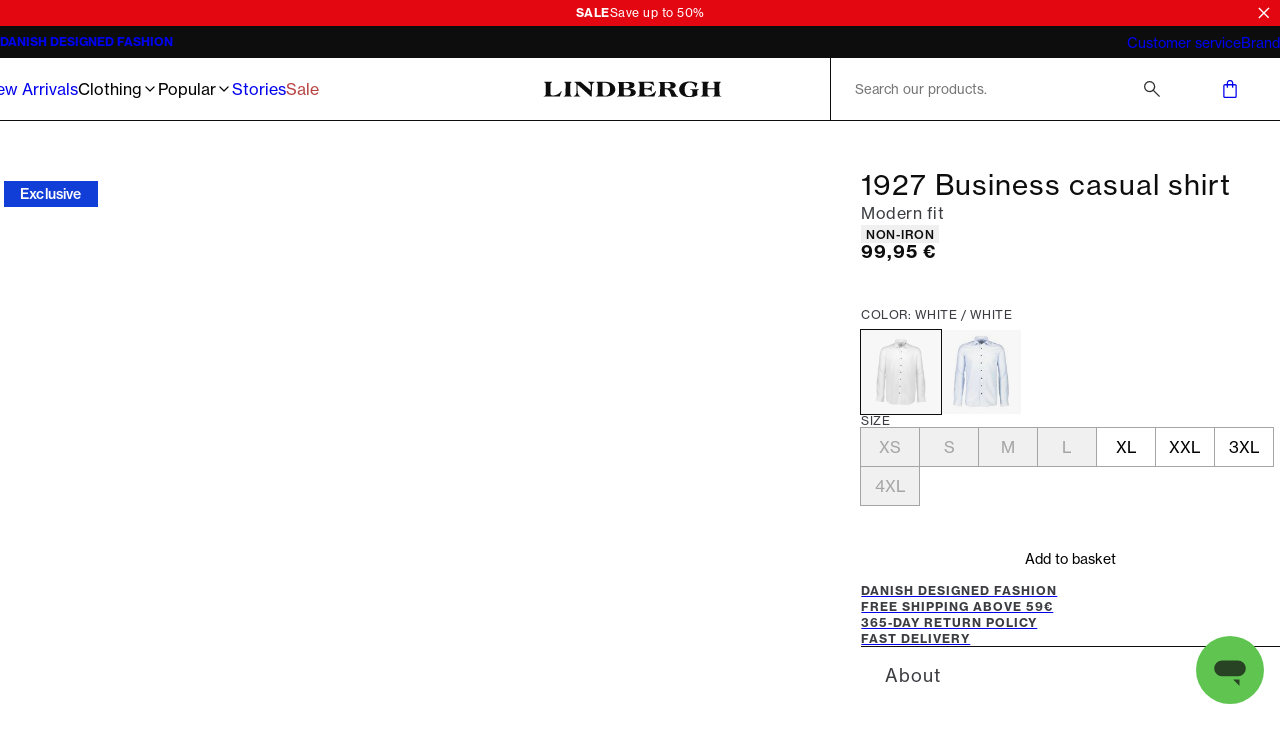

--- FILE ---
content_type: text/html; charset=utf-8
request_url: https://www.lindberghfashion.com/en-int/p/lindbergh-business-casual-shirt/30-247000/30-247000white
body_size: 39906
content:
<!DOCTYPE html><html lang="en-int"><head><meta charSet="utf-8" data-next-head=""/><meta name="viewport" content="initial-scale=1.0, width=device-width" data-next-head=""/><title data-next-head="">Business casual shirt | White | white | Modern fit | 30-247000 | LINDBERGH</title><meta name="description" content="30-247000 Business casual shirt white by LINDBERGH. Great prices and fast delivery. 365-day return policy. Free shipping for orders over €59." data-next-head=""/><link rel="canonical" href="https://www.lindberghfashion.com/en-int/p/lindbergh-business-casual-shirt/30-247000/30-247000white" data-next-head=""/><link rel="alternate" hrefLang="x-default" href="https://www.lindberghfashion.com/en-int/p/lindbergh-business-casual-shirt/30-247000/30-247000white" data-next-head=""/><link rel="alternate" hrefLang="de-de" href="https://www.lindberghfashion.com/de-de/p/lindbergh-business-casual-hemd/30-247000/30-247000white" data-next-head=""/><link rel="alternate" hrefLang="en-sk" href="https://www.lindberghfashion.com/en-sk/p/lindbergh-business-casual-shirt/30-247000/30-247000white" data-next-head=""/><link rel="alternate" hrefLang="en-si" href="https://www.lindberghfashion.com/en-si/p/lindbergh-business-casual-shirt/30-247000/30-247000white" data-next-head=""/><link rel="alternate" hrefLang="en-ro" href="https://www.lindberghfashion.com/en-ro/p/lindbergh-business-casual-shirt/30-247000/30-247000white" data-next-head=""/><link rel="alternate" hrefLang="en-lv" href="https://www.lindberghfashion.com/en-lv/p/lindbergh-business-casual-shirt/30-247000/30-247000white" data-next-head=""/><link rel="alternate" hrefLang="en-hu" href="https://www.lindberghfashion.com/en-hu/p/lindbergh-business-casual-shirt/30-247000/30-247000white" data-next-head=""/><link rel="alternate" hrefLang="en-hr" href="https://www.lindberghfashion.com/en-hr/p/lindbergh-business-casual-shirt/30-247000/30-247000white" data-next-head=""/><link rel="alternate" hrefLang="en-bg" href="https://www.lindberghfashion.com/en-bg/p/lindbergh-business-casual-shirt/30-247000/30-247000white" data-next-head=""/><link rel="alternate" hrefLang="en-lt" href="https://www.lindberghfashion.com/en-lt/p/lindbergh-business-casual-shirt/30-247000/30-247000white" data-next-head=""/><link rel="alternate" hrefLang="en-ee" href="https://www.lindberghfashion.com/en-ee/p/lindbergh-business-casual-shirt/30-247000/30-247000white" data-next-head=""/><link rel="alternate" hrefLang="en-cz" href="https://www.lindberghfashion.com/en-cz/p/lindbergh-business-casual-shirt/30-247000/30-247000white" data-next-head=""/><link rel="alternate" hrefLang="en-lu" href="https://www.lindberghfashion.com/en-lu/p/lindbergh-business-casual-shirt/30-247000/30-247000white" data-next-head=""/><link rel="alternate" hrefLang="de-at" href="https://www.lindberghfashion.com/de-at/p/lindbergh-business-casual-hemd/30-247000/30-247000white" data-next-head=""/><link rel="alternate" hrefLang="en-be" href="https://www.lindberghfashion.com/en-be/p/lindbergh-business-casual-shirt/30-247000/30-247000white" data-next-head=""/><link rel="alternate" hrefLang="da-dk" href="https://www.lindberghfashion.com/da-dk/p/lindbergh-business-casual-skjorte/30-247000/30-247000white" data-next-head=""/><link rel="alternate" hrefLang="fi-fi" href="https://www.lindberghfashion.com/fi-fi/p/lindbergh-business-rento-paita/30-247000/30-247000white" data-next-head=""/><link rel="alternate" hrefLang="en-fr" href="https://www.lindberghfashion.com/en-fr/p/lindbergh-business-casual-shirt/30-247000/30-247000white" data-next-head=""/><link rel="alternate" hrefLang="en-it" href="https://www.lindberghfashion.com/en-it/p/lindbergh-business-casual-shirt/30-247000/30-247000white" data-next-head=""/><link rel="alternate" hrefLang="nl-nl" href="https://www.lindberghfashion.com/nl-nl/p/lindbergh-business-casual-overhemd/30-247000/30-247000white" data-next-head=""/><link rel="alternate" hrefLang="en-pl" href="https://www.lindberghfashion.com/en-pl/p/lindbergh-business-casual-shirt/30-247000/30-247000white" data-next-head=""/><link rel="alternate" hrefLang="en-es" href="https://www.lindberghfashion.com/en-es/p/lindbergh-business-casual-shirt/30-247000/30-247000white" data-next-head=""/><link rel="alternate" hrefLang="sv-se" href="https://www.lindberghfashion.com/sv-se/p/lindbergh-business-casual-skjorta/30-247000/30-247000white" data-next-head=""/><meta property="og:type" content="website" data-next-head=""/><meta property="og:url" content="https://www.lindberghfashion.com/en-int/p/lindbergh-business-casual-shirt/30-247000/30-247000white" data-next-head=""/><meta property="og:locale" content="en-int" data-next-head=""/><meta property="og:site_name" content="Lindbergh - Mens fashion - Fast delivery" data-next-head=""/><meta name="theme-color" content="#000" data-next-head=""/><meta name="mobile-web-app-capable" content="yes" data-next-head=""/><meta name="application-name" content="Lindbergh Fashion" data-next-head=""/><meta name="apple-mobile-web-app-title" content="Lindbergh" data-next-head=""/><meta name="apple-mobile-web-app-status-bar-style" content="black-translucent" data-next-head=""/><meta name="apple-mobile-web-app-capable" content="yes" data-next-head=""/><link rel="manifest" href="/assets/lindbergh-favicon/manifest.webmanifest" data-next-head=""/><link rel="icon" type="image/x-icon" href="/assets/lindbergh-favicon/favicon.ico" data-next-head=""/><link rel="icon" type="image/png" sizes="48x48" href="/assets/lindbergh-favicon/favicon-48x48.png" data-next-head=""/><link rel="icon" type="image/png" sizes="32x32" href="/assets/lindbergh-favicon/favicon-32x32.png" data-next-head=""/><link rel="icon" type="image/png" sizes="16x16" href="/assets/lindbergh-favicon/favicon-16x16.png" data-next-head=""/><link rel="apple-touch-startup-image" media="(device-width: 428px) and (device-height: 926px) and (-webkit-device-pixel-ratio: 3) and (orientation: portrait)" href="/assets/lindbergh-favicon/apple-touch-startup-image-1284x2778.png" data-next-head=""/><link rel="apple-touch-startup-image" media="(device-width: 428px) and (device-height: 926px) and (-webkit-device-pixel-ratio: 3) and (orientation: landscape)" href="/assets/lindbergh-favicon/apple-touch-startup-image-2778x1284.png" data-next-head=""/><link rel="apple-touch-startup-image" media="(device-width: 390px) and (device-height: 844px) and (-webkit-device-pixel-ratio: 3) and (orientation: portrait)" href="/assets/lindbergh-favicon/apple-touch-startup-image-1170x2532.png" data-next-head=""/><link rel="apple-touch-startup-image" media="(device-width: 390px) and (device-height: 844px) and (-webkit-device-pixel-ratio: 3) and (orientation: landscape)" href="/assets/lindbergh-favicon/apple-touch-startup-image-2532x1170.png" data-next-head=""/><link rel="apple-touch-startup-image" media="(device-width: 320px) and (device-height: 568px) and (-webkit-device-pixel-ratio: 2) and (orientation: portrait)" href="/assets/lindbergh-favicon/apple-touch-startup-image-640x1136.png" data-next-head=""/><link rel="apple-touch-icon" sizes="76x76" href="/assets/lindbergh-favicon/apple-touch-icon-76x76.png" data-next-head=""/><link rel="apple-touch-icon" sizes="72x72" href="/assets/lindbergh-favicon/apple-touch-icon-72x72.png" data-next-head=""/><link rel="apple-touch-icon" sizes="60x60" href="/assets/lindbergh-favicon/apple-touch-icon-60x60.png" data-next-head=""/><link rel="apple-touch-icon" sizes="57x57" href="/assets/lindbergh-favicon/apple-touch-icon-57x57.png" data-next-head=""/><link rel="apple-touch-icon" sizes="180x180" href="/assets/lindbergh-favicon/apple-touch-icon-180x180.png" data-next-head=""/><link rel="apple-touch-icon" sizes="167x167" href="/assets/lindbergh-favicon/apple-touch-icon-167x167.png" data-next-head=""/><link rel="apple-touch-icon" sizes="152x152" href="/assets/lindbergh-favicon/apple-touch-icon-152x152.png" data-next-head=""/><link rel="apple-touch-icon" sizes="144x144" href="/assets/lindbergh-favicon/apple-touch-icon-144x144.png" data-next-head=""/><link rel="apple-touch-icon" sizes="120x120" href="/assets/lindbergh-favicon/apple-touch-icon-120x120.png" data-next-head=""/><link rel="apple-touch-icon" sizes="114x114" href="/assets/lindbergh-favicon/apple-touch-icon-114x114.png" data-next-head=""/><meta name="image" content="https://images.pwtapi.com/17445.jpg?mediaformatid=50108&amp;destinationid=10016&amp;timestamp=2024-09-17T21:06:29.25+00:00&amp;function=resize&amp;mimeType=image%2Fjpeg&amp;aspectType=1&amp;quality=75&amp;cH=1152&amp;cW=768&amp;gravity=Center" data-next-head=""/><meta property="og:image" content="https://images.pwtapi.com/17445.jpg?mediaformatid=50108&amp;destinationid=10016&amp;timestamp=2024-09-17T21:06:29.25+00:00&amp;function=resize&amp;mimeType=image%2Fjpeg&amp;aspectType=1&amp;quality=75&amp;cH=1152&amp;cW=768&amp;gravity=Center" data-next-head=""/><link rel="preload" as="image" imageSrcSet="https://images.pwtapi.com/17445.jpg?mediaformatid=50108&amp;destinationid=10016&amp;timestamp=2024-09-17T21:06:29.25+00:00&amp;function=resize&amp;mimeType=image%2Fjpeg&amp;aspectType=1&amp;quality=80&amp;cH=384&amp;cW=256&amp;gravity=Center 256w, https://images.pwtapi.com/17445.jpg?mediaformatid=50108&amp;destinationid=10016&amp;timestamp=2024-09-17T21:06:29.25+00:00&amp;function=resize&amp;mimeType=image%2Fjpeg&amp;aspectType=1&amp;quality=80&amp;cH=576&amp;cW=384&amp;gravity=Center 384w, https://images.pwtapi.com/17445.jpg?mediaformatid=50108&amp;destinationid=10016&amp;timestamp=2024-09-17T21:06:29.25+00:00&amp;function=resize&amp;mimeType=image%2Fjpeg&amp;aspectType=1&amp;quality=80&amp;cH=960&amp;cW=640&amp;gravity=Center 640w, https://images.pwtapi.com/17445.jpg?mediaformatid=50108&amp;destinationid=10016&amp;timestamp=2024-09-17T21:06:29.25+00:00&amp;function=resize&amp;mimeType=image%2Fjpeg&amp;aspectType=1&amp;quality=80&amp;cH=1152&amp;cW=768&amp;gravity=Center 768w, https://images.pwtapi.com/17445.jpg?mediaformatid=50108&amp;destinationid=10016&amp;timestamp=2024-09-17T21:06:29.25+00:00&amp;function=resize&amp;mimeType=image%2Fjpeg&amp;aspectType=1&amp;quality=80&amp;cH=1620&amp;cW=1080&amp;gravity=Center 1080w, https://images.pwtapi.com/17445.jpg?mediaformatid=50108&amp;destinationid=10016&amp;timestamp=2024-09-17T21:06:29.25+00:00&amp;function=resize&amp;mimeType=image%2Fjpeg&amp;aspectType=1&amp;quality=80&amp;cH=2160&amp;cW=1440&amp;gravity=Center 1440w, https://images.pwtapi.com/17445.jpg?mediaformatid=50108&amp;destinationid=10016&amp;timestamp=2024-09-17T21:06:29.25+00:00&amp;function=resize&amp;mimeType=image%2Fjpeg&amp;aspectType=1&amp;quality=80&amp;cH=2880&amp;cW=1920&amp;gravity=Center 1920w" imageSizes="(max-width: 767px) 70vw, (min-width: 768px) 22vw, (min-width: 1024px) 30vw, 30vw" fetchpriority="high" data-next-head=""/><link rel="preload" as="image" imageSrcSet="https://images.pwtapi.com/17443.jpg?mediaformatid=50108&amp;destinationid=10016&amp;timestamp=2024-09-17T21:06:29.25+00:00&amp;function=resize&amp;mimeType=image%2Fjpeg&amp;aspectType=1&amp;quality=80&amp;cH=384&amp;cW=256&amp;gravity=Center 256w, https://images.pwtapi.com/17443.jpg?mediaformatid=50108&amp;destinationid=10016&amp;timestamp=2024-09-17T21:06:29.25+00:00&amp;function=resize&amp;mimeType=image%2Fjpeg&amp;aspectType=1&amp;quality=80&amp;cH=576&amp;cW=384&amp;gravity=Center 384w, https://images.pwtapi.com/17443.jpg?mediaformatid=50108&amp;destinationid=10016&amp;timestamp=2024-09-17T21:06:29.25+00:00&amp;function=resize&amp;mimeType=image%2Fjpeg&amp;aspectType=1&amp;quality=80&amp;cH=960&amp;cW=640&amp;gravity=Center 640w, https://images.pwtapi.com/17443.jpg?mediaformatid=50108&amp;destinationid=10016&amp;timestamp=2024-09-17T21:06:29.25+00:00&amp;function=resize&amp;mimeType=image%2Fjpeg&amp;aspectType=1&amp;quality=80&amp;cH=1152&amp;cW=768&amp;gravity=Center 768w, https://images.pwtapi.com/17443.jpg?mediaformatid=50108&amp;destinationid=10016&amp;timestamp=2024-09-17T21:06:29.25+00:00&amp;function=resize&amp;mimeType=image%2Fjpeg&amp;aspectType=1&amp;quality=80&amp;cH=1620&amp;cW=1080&amp;gravity=Center 1080w, https://images.pwtapi.com/17443.jpg?mediaformatid=50108&amp;destinationid=10016&amp;timestamp=2024-09-17T21:06:29.25+00:00&amp;function=resize&amp;mimeType=image%2Fjpeg&amp;aspectType=1&amp;quality=80&amp;cH=2160&amp;cW=1440&amp;gravity=Center 1440w, https://images.pwtapi.com/17443.jpg?mediaformatid=50108&amp;destinationid=10016&amp;timestamp=2024-09-17T21:06:29.25+00:00&amp;function=resize&amp;mimeType=image%2Fjpeg&amp;aspectType=1&amp;quality=80&amp;cH=2880&amp;cW=1920&amp;gravity=Center 1920w" imageSizes="(max-width: 767px) 70vw, (min-width: 768px) 22vw, (min-width: 1024px) 30vw, 30vw" fetchpriority="high" data-next-head=""/><link rel="preconnect" href="https://images.pwtapi.com"/><link rel="preconnect" href="https://p.typekit.net"/><link rel="preconnect" href="https://use.typekit.net"/><script></script><link rel='preload' href='https://use.typekit.net/bsn3lzi.css' as='style' onload="this.onload=null;this.rel='stylesheet'"/><script></script><style data-emotion="css-global ivmh3q">html,body,div,span,applet,object,iframe,h1,h2,h3,h4,h5,h6,p,blockquote,pre,a,abbr,acronym,address,big,cite,code,del,dfn,em,img,ins,kbd,q,s,samp,small,strike,strong,sub,sup,tt,var,b,u,i,center,dl,dt,dd,ol,ul,li,fieldset,form,label,legend,table,caption,tbody,tfoot,thead,tr,th,td,article,aside,canvas,details,embed,figure,figcaption,footer,header,hgroup,menu,nav,output,ruby,section,summary,time,mark,audio,video{margin:0;padding:0;border:0;font-size:100%;font:inherit;vertical-align:baseline;}article,aside,details,figcaption,figure,footer,header,hgroup,menu,nav,section{display:block;}body{line-height:1;}ol,ul{list-style:none;}blockquote,q{quotes:none;}blockquote:before,blockquote:after,q:before,q:after{content:'';content:none;}table{border-collapse:collapse;border-spacing:0;}#__next{display:-webkit-box;display:-webkit-flex;display:-ms-flexbox;display:flex;-webkit-flex-direction:column;-ms-flex-direction:column;flex-direction:column;-webkit-flex:1;-ms-flex:1;flex:1;}html{box-sizing:border-box;overflow-y:scroll;height:-webkit-fill-available;}html.noScroll body{position:initial!important;overflow:initial!important;height:initial!important;}*,*:before,*:after{box-sizing:inherit;}body{min-height:100vh;min-height:-webkit-fill-available;margin:0;display:-webkit-box;display:-webkit-flex;display:-ms-flexbox;display:flex;-webkit-flex-direction:column;-ms-flex-direction:column;flex-direction:column;}:where(a,button):not(:disabled){cursor:pointer;color:inherit;}ul{list-style:none;}*:focus:not(:focus-visible){outline:none;}@font-face{font-family:"neue-haas-grotesk-text-fallback";size-adjust:104%;font-weight:400;src:local("arial");}@font-face{font-family:"neue-haas-grotesk-text-fallback";size-adjust:107%;font-weight:500;src:local("arial");}@font-face{font-family:"neue-haas-grotesk-text-fallback";size-adjust:108%;font-weight:700;src:local("arial");}@font-face{font-family:"futura-pt-fallback";font-weight:400;src:local("arial");letter-spacing:-0.1px;}@font-face{font-family:"futura-pt-fallback";font-weight:500;letter-spacing:-0.65px;word-spacing:1.6px;src:local("arial");}@font-face{font-family:"futura-pt-fallback";font-weight:700;letter-spacing:0.5px;word-spacing:2px;src:local("arial");}@font-face{font-family:'HKGrotesk';font-weight:400;font-display:swap;src:local('HKGrotesk Regular'),local('HKGrotesk-Regular'),url('/assets/fonts/HKGrotesk/HKGrotesk-Regular.woff2') format('woff2'),url('/assets/fonts/HKGrotesk/HKGrotesk-Regular.woff') format('woff');}@font-face{font-family:'HKGrotesk';font-weight:400;font-style:italic;font-display:swap;src:local('HKGrotesk Italic'),local('HKGrotesk-Italic'),url('/assets/fonts/HKGrotesk/HKGrotesk-Italic.woff2') format('woff2'),url('/assets/fonts/HKGrotesk/HKGrotesk-Italic.woff') format('woff');}@font-face{font-family:'HKGrotesk';font-weight:500;font-display:swap;src:local('HKGrotesk Medium'),local('HKGrotesk-Medium'),url('/assets/fonts/HKGrotesk/HKGrotesk-Medium.woff2') format('woff2'),url('/assets/fonts/HKGrotesk/HKGrotesk-Medium.woff') format('woff');}@font-face{font-family:'HKGrotesk';font-weight:500;font-style:italic;font-display:swap;src:local('HKGrotesk MediumItalic'),local('HKGrotesk-MediumItalic'),url('/assets/fonts/HKGrotesk/HKGrotesk-MediumItalic.woff2') format('woff2'),url('/assets/fonts/HKGrotesk/HKGrotesk-MediumItalic.woff') format('woff');}@font-face{font-family:'HKGrotesk';font-weight:600;font-display:swap;src:local('HKGrotesk SemiBold'),local('HKGrotesk-SemiBold'),url('/assets/fonts/HKGrotesk/HKGrotesk-SemiBold.woff2') format('woff2'),url('/assets/fonts/HKGrotesk/HKGrotesk-SemiBold.woff') format('woff');}@font-face{font-family:'HKGrotesk';font-weight:600;font-style:italic;font-display:swap;src:local('HKGrotesk SemiBoldItalic'),local('HKGrotesk-SemiBoldItalic'),url('/assets/fonts/HKGrotesk/HKGrotesk-SemiBoldItalic.woff2') format('woff2'),url('/assets/fonts/HKGrotesk/HKGrotesk-SemiBoldItalic.woff') format('woff');}@font-face{font-family:'HKGrotesk-fallback';size-adjust:106%;font-weight:400;src:local("arial");}@font-face{font-family:'HKGrotesk-fallback';size-adjust:106%;font-weight:400;font-style:italic;src:local("arial");}@font-face{font-family:'HKGrotesk-fallback';size-adjust:106%;font-weight:500;src:local("arial");}@font-face{font-family:'HKGrotesk-fallback';size-adjust:106%;font-weight:500;font-style:italic;src:local("arial");}@font-face{font-family:'HKGrotesk-fallback';size-adjust:106%;font-weight:600;src:local("arial");}@font-face{font-family:'HKGrotesk-fallback';size-adjust:106%;font-weight:600;font-style:italic;src:local("arial");}@font-face{font-family:"elza-fallback";size-adjust:96%;font-weight:400;src:local("arial");}@font-face{font-family:"elza-fallback";size-adjust:98%;font-weight:500;src:local("arial");}@font-face{font-family:"elza-fallback";size-adjust:105%;font-weight:600;src:local("arial");}@font-face{font-family:"elza-fallback";size-adjust:108%;font-weight:700;src:local("arial");}@font-face{font-family:"paralucent-fallback";size-adjust:94%;font-weight:300;letter-spacing:1.9px;src:local("arial");}@font-face{font-family:"paralucent-fallback";size-adjust:96%;font-weight:500;letter-spacing:2px;src:local("arial");}@font-face{font-family:"paralucent-fallback";size-adjust:98%;font-weight:600;letter-spacing:2.1px;src:local("arial");}@font-face{font-family:"paralucent-fallback";size-adjust:100%;font-weight:700;letter-spacing:2.2px;src:local("arial");}@font-face{font-family:"EB Garamond fallback";font-weight:400;src:local("arial");}@font-face{font-family:"EB Garamond fallback";size-adjust:106%;font-weight:500;src:local("arial");}@font-face{font-family:"EB Garamond fallback";size-adjust:106%;font-weight:600;src:local("arial");}@font-face{font-family:"EB Garamond fallback";size-adjust:106%;font-weight:700;src:local("arial");}@font-face{font-family:'Avenir Roman';font-weight:400;font-display:swap;src:local('Avenir Roman'),local('Avenir-Roman'),url('/assets/fonts/Avenir/Avenir-Roman.woff2') format('woff2'),url('/assets/fonts/Avenir/Avenir-Roman.woff') format('woff');}@font-face{font-family:'Avenir Roman fallback';size-adjust:106%;font-weight:400;src:local("arial");}@font-face{font-family:"Open Sans fallback";size-adjust:100%;font-weight:400;src:local("Arial");}@font-face{font-family:"Open Sans fallback";size-adjust:100%;font-weight:500;src:local("Arial");}@font-face{font-family:"Open Sans fallback";size-adjust:100%;font-weight:600;src:local("Arial");}@font-face{font-family:"Open Sans fallback";size-adjust:100%;font-weight:700;src:local("Arial");}</style><link rel="preload" href="/_next/static/css/13d8da7023a0a2da.css" as="style"/><link rel="stylesheet" href="/_next/static/css/13d8da7023a0a2da.css" data-n-g=""/><link rel="preload" href="/_next/static/css/7df4aed65d95e0cb.css" as="style"/><link rel="stylesheet" href="/_next/static/css/7df4aed65d95e0cb.css" data-n-p=""/><link rel="preload" href="/_next/static/css/b7569a52809ae191.css" as="style"/><link rel="stylesheet" href="/_next/static/css/b7569a52809ae191.css"/><link rel="preload" href="/_next/static/css/21e555461616c32a.css" as="style"/><link rel="stylesheet" href="/_next/static/css/21e555461616c32a.css"/><link rel="preload" href="/_next/static/css/fa2df510bf9d8932.css" as="style"/><link rel="stylesheet" href="/_next/static/css/fa2df510bf9d8932.css"/><link rel="preload" href="/_next/static/css/5fe85c42988388c5.css" as="style"/><link rel="stylesheet" href="/_next/static/css/5fe85c42988388c5.css"/><link rel="preload" href="/_next/static/css/2dbdf666ccd2453e.css" as="style"/><link rel="stylesheet" href="/_next/static/css/2dbdf666ccd2453e.css"/><link rel="preload" href="/_next/static/css/a8cb8772466cf098.css" as="style"/><link rel="stylesheet" href="/_next/static/css/a8cb8772466cf098.css"/><link rel="preload" href="/_next/static/css/89e460bcf00522fd.css" as="style"/><link rel="stylesheet" href="/_next/static/css/89e460bcf00522fd.css"/><noscript data-n-css=""></noscript><script defer="" nomodule="" src="/_next/static/chunks/polyfills-42372ed130431b0a.js"></script><script defer="" src="/_next/static/chunks/1926-b9145e5cafb1086e.js"></script><script defer="" src="/_next/static/chunks/7215-495bdeb9eb01e15f.js"></script><script defer="" src="/_next/static/chunks/6852-989ce94aac6ea7ea.js"></script><script defer="" src="/_next/static/chunks/9542.cf5d6f31916278c1.js"></script><script defer="" src="/_next/static/chunks/2014-8f4b386bf3a87f49.js"></script><script defer="" src="/_next/static/chunks/4109-b7bec769dde167be.js"></script><script defer="" src="/_next/static/chunks/5759.ef0c747fbb6d1396.js"></script><script defer="" src="/_next/static/chunks/5122.4fe600d62d728811.js"></script><script defer="" src="/_next/static/chunks/8683.54f995f22e9ebca5.js"></script><script defer="" src="/_next/static/chunks/2776.37045a1f3b39b341.js"></script><script defer="" src="/_next/static/chunks/6837.6ded2beac7c88071.js"></script><script defer="" src="/_next/static/chunks/4744.3817dded3f50118e.js"></script><script defer="" src="/_next/static/chunks/1822.0f96d5ad9f2c443c.js"></script><script src="/_next/static/chunks/webpack-c96d86b9b47b04f8.js" defer=""></script><script src="/_next/static/chunks/framework-528882d28aff927e.js" defer=""></script><script src="/_next/static/chunks/main-0de7a457945abda6.js" defer=""></script><script src="/_next/static/chunks/pages/_app-5e833dc48d1c39df.js" defer=""></script><script src="/_next/static/chunks/5084-dd34eaf3ea282d58.js" defer=""></script><script src="/_next/static/chunks/9357-b6f32e0a1774452b.js" defer=""></script><script src="/_next/static/chunks/564-34ab40db378f662c.js" defer=""></script><script src="/_next/static/chunks/7217-5d0ec6af48e8265f.js" defer=""></script><script src="/_next/static/chunks/363-ca623eaa78f933ff.js" defer=""></script><script src="/_next/static/chunks/pages/p/%5BproductName%5D/%5BproductId%5D/%5BvariantId%5D-460a663f000711b6.js" defer=""></script><script src="/_next/static/_unvbtx5BddhqwFM6yTjj/_buildManifest.js" defer=""></script><script src="/_next/static/_unvbtx5BddhqwFM6yTjj/_ssgManifest.js" defer=""></script></head><body class="theme-framedChalk no-js"><script>document.body.className = document.body.className.replace('no-js', 'js');</script><noscript><iframe src="https://gtm.lindberghfashion.com/ns.html?id=GTM-5423C4X" height="0" width="0" style="display: none; visibility: hidden;" /></iframe></noscript><div id="__next"><div class="topbar-campaign_root__PDtYs" style="background-color:#e30711"><a class="topbar-campaign_content__mmXwh" href="/en-int/clothing"><p class="topbar-campaign_title__yiIcZ topbar-campaign_textRoot__6Kiba typography_variant-bodySm__Y5QHt typography_bodyShared__Jtpz3" style="color:#ffffff">SALE</p><p class="topbar-campaign_text__tamQV topbar-campaign_textRoot__6Kiba typography_variant-bodySm__Y5QHt typography_bodyShared__Jtpz3" style="color:#ffffff">Save up to 50%</p></a><button class="topbar-campaign_button__tWS41 cleanButton" style="color:#ffffff"><svg xmlns="http://www.w3.org/2000/svg" width="1em" height="1em" fill="none" viewBox="0 0 24 24"><path stroke="currentColor" stroke-linecap="square" stroke-width="2" d="m5 5.222 13.14 13.14M5 18.736 18.736 5"></path></svg></button></div><dialog class="modal_drawerRightRoot__PIqh5 modal_rootComposer__l5kh_ modal_drawerComposer__JCVBy modal_removeBorders___pIpz"></dialog><style data-emotion="css-global p95g0g">html{background-color:#FFFFFF;}body,input{font-family:"neue-haas-grotesk-text","neue-haas-grotesk-text-fallback";}*::selection{background:#0D0D0D;color:#FFFFFF;}*:focus-visible{outline-offset:1px;outline-style:solid;outline-color:#236DF9;outline-width:2px;}</style><div class="n10-meta_root__qgFR7"><div class="n10-meta_wrapper__iJ838"><ul class="usp_root__VXE3H usp_animated__3_Qvy"><li class="usp_item__r0jer usp_animated__3_Qvy usp_active__ICPIR"><a class="usp_link__Dnyww" href="/en-int/brand-ethos">DANISH DESIGNED FASHION</a></li><li class="usp_item__r0jer usp_animated__3_Qvy usp_inactive__jAyCY"><a href="https://helpdesk.lindberghfashion.com/hc/en-gb/articles/115001160625-Delivery-cost" class="usp_link__Dnyww" target="_blank" rel="noopener noreferrer">FREE SHIPPING ABOVE 59€</a></li><li class="usp_item__r0jer usp_animated__3_Qvy usp_inactive__jAyCY"><a href="https://helpdesk.lindberghfashion.com/hc/en-gb/articles/17214097900061-Returns-policy" class="usp_link__Dnyww" target="_blank" rel="noopener noreferrer">365-DAY RETURN POLICY</a></li><li class="usp_item__r0jer usp_animated__3_Qvy usp_inactive__jAyCY"><a href="https://helpdesk.lindberghfashion.com/hc/en-gb/articles/17212813691933-Delivery-times" class="usp_link__Dnyww" target="_blank" rel="noopener noreferrer">FAST DELIVERY</a></li></ul><ul class="n10-meta_list__fnBy1"><li><a href="https://helpdesk.lindberghfashion.com/hc/en-gb" class="n10-meta_link__AJIns" target="_blank" rel="noopener noreferrer">Customer service</a></li><li><a class="n10-meta_link__AJIns" href="/en-int/brand-ethos">Brand</a></li></ul></div></div><header class="header-wrapper_root__33kgA"><div class="n20-header_root__j_2uF"><div class="container_root__p_sTF header-wrapper_innerRoot__7ssDT n20-header_innerWrapper__pN2C7 container_hasGutter__y3_SU container_spacingTop-none__NtL6O container_spacingBottom-none__x8eOa"><nav class="mega-menu_root__KtWwC"><div class="mega-menu_menuWrapper__iEKMX"><ul class="item-list_root__mZu9e"><li><a class="navigation-item_itemLink__ZRXdc navigation-item_root__ZPrcY" href="/en-int/newest">New Arrivals</a></li><li><button class="cleanButton navigation-item_itemButton__msWen navigation-item_root__ZPrcY">Clothing<svg xmlns="http://www.w3.org/2000/svg" width="1em" height="1em" fill="none" viewBox="0 0 24 24" aria-hidden="true"><path stroke="currentColor" stroke-linecap="square" stroke-width="2" d="m9 18 6-6-6-6"></path></svg></button></li><li><button class="cleanButton navigation-item_itemButton__msWen navigation-item_root__ZPrcY">Popular<svg xmlns="http://www.w3.org/2000/svg" width="1em" height="1em" fill="none" viewBox="0 0 24 24" aria-hidden="true"><path stroke="currentColor" stroke-linecap="square" stroke-width="2" d="m9 18 6-6-6-6"></path></svg></button></li><li><a class="navigation-item_itemLink__ZRXdc navigation-item_root__ZPrcY" href="/en-int/stories">Stories</a></li><li><a class="navigation-item_itemLink__ZRXdc navigation-item_root__ZPrcY" style="color:#b84343" href="/en-int/campaigns/sale">Sale</a></li></ul><ul class="mega-menu_promotedList__4L1O4 custom-scrollbar-thin"><li><a class="promoted-item_root__g3lF3" href="/en-int/clothing/trousers/1927-five-pocket"><img alt="1927 Cashmere Touch pants" name="30-047009-sand-dustysand-grey-rust-dkbrown-army-dknavy-black-(2)" loading="lazy" width="800" height="800" decoding="async" data-nimg="1" class="" style="color:transparent;object-position:50% 50%;object-fit:cover" sizes="((min-width: 1024px)) 50vw, 30vw" srcSet="https://images.pwtapi.com/227366.jpg?mediaformatid=50108&amp;destinationid=10016&amp;timestamp=2025-09-23T07:30:55.7400000&amp;function=resize&amp;mimeType=image%2Fjpeg&amp;aspectType=1&amp;quality=80&amp;width=256 256w, https://images.pwtapi.com/227366.jpg?mediaformatid=50108&amp;destinationid=10016&amp;timestamp=2025-09-23T07:30:55.7400000&amp;function=resize&amp;mimeType=image%2Fjpeg&amp;aspectType=1&amp;quality=80&amp;width=384 384w, https://images.pwtapi.com/227366.jpg?mediaformatid=50108&amp;destinationid=10016&amp;timestamp=2025-09-23T07:30:55.7400000&amp;function=resize&amp;mimeType=image%2Fjpeg&amp;aspectType=1&amp;quality=80&amp;width=640 640w, https://images.pwtapi.com/227366.jpg?mediaformatid=50108&amp;destinationid=10016&amp;timestamp=2025-09-23T07:30:55.7400000&amp;function=resize&amp;mimeType=image%2Fjpeg&amp;aspectType=1&amp;quality=80&amp;width=768 768w, https://images.pwtapi.com/227366.jpg?mediaformatid=50108&amp;destinationid=10016&amp;timestamp=2025-09-23T07:30:55.7400000&amp;function=resize&amp;mimeType=image%2Fjpeg&amp;aspectType=1&amp;quality=80&amp;width=1080 1080w, https://images.pwtapi.com/227366.jpg?mediaformatid=50108&amp;destinationid=10016&amp;timestamp=2025-09-23T07:30:55.7400000&amp;function=resize&amp;mimeType=image%2Fjpeg&amp;aspectType=1&amp;quality=80&amp;width=1440 1440w, https://images.pwtapi.com/227366.jpg?mediaformatid=50108&amp;destinationid=10016&amp;timestamp=2025-09-23T07:30:55.7400000&amp;function=resize&amp;mimeType=image%2Fjpeg&amp;aspectType=1&amp;quality=80&amp;width=1920 1920w" src="https://images.pwtapi.com/227366.jpg?mediaformatid=50108&amp;destinationid=10016&amp;timestamp=2025-09-23T07:30:55.7400000&amp;function=resize&amp;mimeType=image%2Fjpeg&amp;aspectType=1&amp;quality=80&amp;width=1920"/><p class="promoted-item_text__TtS1A">1927 Cashmere Touch pants</p></a></li><li><a class="promoted-item_root__g3lF3" href="/en-int/clothing/jumpers/half-zip"><img alt="Large selection of half-zips" name="30-804030-brown" loading="lazy" width="800" height="800" decoding="async" data-nimg="1" class="" style="color:transparent;object-position:50% 50%;object-fit:cover" sizes="((min-width: 1024px)) 50vw, 30vw" srcSet="https://images.pwtapi.com/332097.jpg?mediaformatid=50108&amp;destinationid=10016&amp;timestamp=2025-10-09T07:10:09.5505236&amp;function=resize&amp;mimeType=image%2Fjpeg&amp;aspectType=1&amp;quality=80&amp;width=256 256w, https://images.pwtapi.com/332097.jpg?mediaformatid=50108&amp;destinationid=10016&amp;timestamp=2025-10-09T07:10:09.5505236&amp;function=resize&amp;mimeType=image%2Fjpeg&amp;aspectType=1&amp;quality=80&amp;width=384 384w, https://images.pwtapi.com/332097.jpg?mediaformatid=50108&amp;destinationid=10016&amp;timestamp=2025-10-09T07:10:09.5505236&amp;function=resize&amp;mimeType=image%2Fjpeg&amp;aspectType=1&amp;quality=80&amp;width=640 640w, https://images.pwtapi.com/332097.jpg?mediaformatid=50108&amp;destinationid=10016&amp;timestamp=2025-10-09T07:10:09.5505236&amp;function=resize&amp;mimeType=image%2Fjpeg&amp;aspectType=1&amp;quality=80&amp;width=768 768w, https://images.pwtapi.com/332097.jpg?mediaformatid=50108&amp;destinationid=10016&amp;timestamp=2025-10-09T07:10:09.5505236&amp;function=resize&amp;mimeType=image%2Fjpeg&amp;aspectType=1&amp;quality=80&amp;width=1080 1080w, https://images.pwtapi.com/332097.jpg?mediaformatid=50108&amp;destinationid=10016&amp;timestamp=2025-10-09T07:10:09.5505236&amp;function=resize&amp;mimeType=image%2Fjpeg&amp;aspectType=1&amp;quality=80&amp;width=1440 1440w, https://images.pwtapi.com/332097.jpg?mediaformatid=50108&amp;destinationid=10016&amp;timestamp=2025-10-09T07:10:09.5505236&amp;function=resize&amp;mimeType=image%2Fjpeg&amp;aspectType=1&amp;quality=80&amp;width=1920 1920w" src="https://images.pwtapi.com/332097.jpg?mediaformatid=50108&amp;destinationid=10016&amp;timestamp=2025-10-09T07:10:09.5505236&amp;function=resize&amp;mimeType=image%2Fjpeg&amp;aspectType=1&amp;quality=80&amp;width=1920"/><p class="promoted-item_text__TtS1A">Large selection of half-zips</p></a></li><li><a class="promoted-item_root__g3lF3" href="/en-int/campaigns/sale"><img alt="Sale" name="LB_26_INT_Hero_Sale_50pct_Desk" loading="lazy" width="800" height="800" decoding="async" data-nimg="1" class="" style="color:transparent;object-position:50% 50%;object-fit:cover" sizes="((min-width: 1024px)) 50vw, 30vw" srcSet="https://images.pwtapi.com/359481.jpg?mediaformatid=50108&amp;destinationid=10016&amp;timestamp=2025-12-29T12:36:06.4257663&amp;function=resize&amp;mimeType=image%2Fjpeg&amp;aspectType=1&amp;quality=80&amp;width=256 256w, https://images.pwtapi.com/359481.jpg?mediaformatid=50108&amp;destinationid=10016&amp;timestamp=2025-12-29T12:36:06.4257663&amp;function=resize&amp;mimeType=image%2Fjpeg&amp;aspectType=1&amp;quality=80&amp;width=384 384w, https://images.pwtapi.com/359481.jpg?mediaformatid=50108&amp;destinationid=10016&amp;timestamp=2025-12-29T12:36:06.4257663&amp;function=resize&amp;mimeType=image%2Fjpeg&amp;aspectType=1&amp;quality=80&amp;width=640 640w, https://images.pwtapi.com/359481.jpg?mediaformatid=50108&amp;destinationid=10016&amp;timestamp=2025-12-29T12:36:06.4257663&amp;function=resize&amp;mimeType=image%2Fjpeg&amp;aspectType=1&amp;quality=80&amp;width=768 768w, https://images.pwtapi.com/359481.jpg?mediaformatid=50108&amp;destinationid=10016&amp;timestamp=2025-12-29T12:36:06.4257663&amp;function=resize&amp;mimeType=image%2Fjpeg&amp;aspectType=1&amp;quality=80&amp;width=1080 1080w, https://images.pwtapi.com/359481.jpg?mediaformatid=50108&amp;destinationid=10016&amp;timestamp=2025-12-29T12:36:06.4257663&amp;function=resize&amp;mimeType=image%2Fjpeg&amp;aspectType=1&amp;quality=80&amp;width=1440 1440w, https://images.pwtapi.com/359481.jpg?mediaformatid=50108&amp;destinationid=10016&amp;timestamp=2025-12-29T12:36:06.4257663&amp;function=resize&amp;mimeType=image%2Fjpeg&amp;aspectType=1&amp;quality=80&amp;width=1920 1920w" src="https://images.pwtapi.com/359481.jpg?mediaformatid=50108&amp;destinationid=10016&amp;timestamp=2025-12-29T12:36:06.4257663&amp;function=resize&amp;mimeType=image%2Fjpeg&amp;aspectType=1&amp;quality=80&amp;width=1920"/><p class="promoted-item_text__TtS1A">See our sale here</p></a></li><li><a class="promoted-item_root__g3lF3" href="/en-int/campaigns/ecovero"><img alt="Soft Ecovero knitwear" name="30-80043-30-800173-30-800143-30-800144b-30-80094" loading="lazy" width="800" height="800" decoding="async" data-nimg="1" class="" style="color:transparent;object-position:50% 50%;object-fit:cover" sizes="((min-width: 1024px)) 50vw, 30vw" srcSet="https://images.pwtapi.com/329154.jpg?mediaformatid=50108&amp;destinationid=10016&amp;timestamp=2025-09-30T10:17:51.3646485&amp;function=resize&amp;mimeType=image%2Fjpeg&amp;aspectType=1&amp;quality=80&amp;width=256 256w, https://images.pwtapi.com/329154.jpg?mediaformatid=50108&amp;destinationid=10016&amp;timestamp=2025-09-30T10:17:51.3646485&amp;function=resize&amp;mimeType=image%2Fjpeg&amp;aspectType=1&amp;quality=80&amp;width=384 384w, https://images.pwtapi.com/329154.jpg?mediaformatid=50108&amp;destinationid=10016&amp;timestamp=2025-09-30T10:17:51.3646485&amp;function=resize&amp;mimeType=image%2Fjpeg&amp;aspectType=1&amp;quality=80&amp;width=640 640w, https://images.pwtapi.com/329154.jpg?mediaformatid=50108&amp;destinationid=10016&amp;timestamp=2025-09-30T10:17:51.3646485&amp;function=resize&amp;mimeType=image%2Fjpeg&amp;aspectType=1&amp;quality=80&amp;width=768 768w, https://images.pwtapi.com/329154.jpg?mediaformatid=50108&amp;destinationid=10016&amp;timestamp=2025-09-30T10:17:51.3646485&amp;function=resize&amp;mimeType=image%2Fjpeg&amp;aspectType=1&amp;quality=80&amp;width=1080 1080w, https://images.pwtapi.com/329154.jpg?mediaformatid=50108&amp;destinationid=10016&amp;timestamp=2025-09-30T10:17:51.3646485&amp;function=resize&amp;mimeType=image%2Fjpeg&amp;aspectType=1&amp;quality=80&amp;width=1440 1440w, https://images.pwtapi.com/329154.jpg?mediaformatid=50108&amp;destinationid=10016&amp;timestamp=2025-09-30T10:17:51.3646485&amp;function=resize&amp;mimeType=image%2Fjpeg&amp;aspectType=1&amp;quality=80&amp;width=1920 1920w" src="https://images.pwtapi.com/329154.jpg?mediaformatid=50108&amp;destinationid=10016&amp;timestamp=2025-09-30T10:17:51.3646485&amp;function=resize&amp;mimeType=image%2Fjpeg&amp;aspectType=1&amp;quality=80&amp;width=1920"/><p class="promoted-item_text__TtS1A">Soft Ecovero knitwear</p></a></li></ul><ul class="meta-list_root__jhGoC meta-list_onlyMobile___WeOW"><li class="meta-list_item__e_3Kj"><a href="https://helpdesk.lindberghfashion.com/hc/en-gb" class="meta-list_link__mRfet hover-effect-underline-center" target="_blank" rel="noopener noreferrer">Customer service</a></li><li class="meta-list_item__e_3Kj"><a class="meta-list_link__mRfet hover-effect-underline-center" href="/en-int/brand-ethos">Brand</a></li></ul></div></nav><div class="sub-menu_root__spH6t"><div class="sub-menu_subListSection__PAsex"></div></div><div class="sub-menu_root__spH6t"><div class="sub-menu_subListSection__PAsex"><div class="sub-menu_subListWrapper__Yaa4H"><a class="sub-menu_subListHeadline__mfA_E hover-effect-underline-center" href="/en-int/clothing">Categories</a><ul class="item-list_root__mZu9e item-list_subList__pgvng item-list_columns__Q4_IN"><li><a class="navigation-item_itemLink__ZRXdc navigation-item_root__ZPrcY navigation-item_subItemLink__6LMrW hover-effect-underline-center" href="/en-int/clothing">All styles</a></li><li><a class="navigation-item_itemLink__ZRXdc navigation-item_root__ZPrcY navigation-item_subItemLink__6LMrW hover-effect-underline-center" href="/en-int/clothing/jumpers/cardigans">Cardigans</a></li><li><a class="navigation-item_itemLink__ZRXdc navigation-item_root__ZPrcY navigation-item_subItemLink__6LMrW hover-effect-underline-center" href="/en-int/clothing/trousers/chinos">Chinos</a></li><li><a class="navigation-item_itemLink__ZRXdc navigation-item_root__ZPrcY navigation-item_subItemLink__6LMrW hover-effect-underline-center" href="/en-int/clothing/shoes">Footwear</a></li><li><a class="navigation-item_itemLink__ZRXdc navigation-item_root__ZPrcY navigation-item_subItemLink__6LMrW hover-effect-underline-center" href="/en-int/clothing/jackets">Jackets</a></li><li><a class="navigation-item_itemLink__ZRXdc navigation-item_root__ZPrcY navigation-item_subItemLink__6LMrW hover-effect-underline-center" href="/en-int/clothing/jeans">Jeans</a></li><li><a class="navigation-item_itemLink__ZRXdc navigation-item_root__ZPrcY navigation-item_subItemLink__6LMrW hover-effect-underline-center" href="/en-int/clothing/jumpers/knitwear">Knitwear</a></li><li><a class="navigation-item_itemLink__ZRXdc navigation-item_root__ZPrcY navigation-item_subItemLink__6LMrW hover-effect-underline-center" href="/en-int/clothing/overshirts">Overshirts</a></li><li><a class="navigation-item_itemLink__ZRXdc navigation-item_root__ZPrcY navigation-item_subItemLink__6LMrW hover-effect-underline-center" href="/en-int/clothing/poloshirts">Poloshirts</a></li><li><a class="navigation-item_itemLink__ZRXdc navigation-item_root__ZPrcY navigation-item_subItemLink__6LMrW hover-effect-underline-center" href="/en-int/clothing/shirts">Shirts</a></li><li><a class="navigation-item_itemLink__ZRXdc navigation-item_root__ZPrcY navigation-item_subItemLink__6LMrW hover-effect-underline-center" href="/en-int/clothing/shorts">Shorts</a></li><li><a class="navigation-item_itemLink__ZRXdc navigation-item_root__ZPrcY navigation-item_subItemLink__6LMrW hover-effect-underline-center" href="/en-int/clothing/suits-tailoring">Suits &amp; Tailoring</a></li><li><a class="navigation-item_itemLink__ZRXdc navigation-item_root__ZPrcY navigation-item_subItemLink__6LMrW hover-effect-underline-center" href="/en-int/clothing/sweatshirts">Sweatshirts</a></li><li><a class="navigation-item_itemLink__ZRXdc navigation-item_root__ZPrcY navigation-item_subItemLink__6LMrW hover-effect-underline-center" href="/en-int/clothing/trousers">Trousers</a></li><li><a class="navigation-item_itemLink__ZRXdc navigation-item_root__ZPrcY navigation-item_subItemLink__6LMrW hover-effect-underline-center" href="/en-int/clothing/t-shirts">T-shirts</a></li><li><a class="navigation-item_itemLink__ZRXdc navigation-item_root__ZPrcY navigation-item_subItemLink__6LMrW hover-effect-underline-center" href="/en-int/clothing/underwear">Underwear</a></li><li><a class="navigation-item_itemLink__ZRXdc navigation-item_root__ZPrcY navigation-item_subItemLink__6LMrW hover-effect-underline-center" href="/en-int/accessories">Accessories</a></li></ul></div><div class="sub-menu_subListWrapper__Yaa4H"><a class="sub-menu_subListHeadline__mfA_E hover-effect-underline-center" href="/en-int/campaigns/our-1927-universe">Our 1927 Universe</a><ul class="item-list_root__mZu9e item-list_subList__pgvng"><li><a class="navigation-item_itemLink__ZRXdc navigation-item_root__ZPrcY navigation-item_subItemLink__6LMrW hover-effect-underline-center" href="/en-int/clothing/shirts/1927-business-shirts">1927 Exclusive Shirts</a></li><li><a class="navigation-item_itemLink__ZRXdc navigation-item_root__ZPrcY navigation-item_subItemLink__6LMrW hover-effect-underline-center" href="/en-int/campaigns/our-1927-universe/1927-trousers">1927 Exclusive Trousers</a></li><li><a class="navigation-item_itemLink__ZRXdc navigation-item_root__ZPrcY navigation-item_subItemLink__6LMrW hover-effect-underline-center" href="/en-int/campaigns/our-1927-universe/1927-knitwear">1927 Exclusive Knitwear</a></li><li><a class="navigation-item_itemLink__ZRXdc navigation-item_root__ZPrcY navigation-item_subItemLink__6LMrW hover-effect-underline-center" href="/en-int/campaigns/our-1927-universe/1927-t-shirts">1927 Exclusive T-Shirts</a></li></ul></div></div><div class="sub-menu_subListPromoted__7TIro"><a class="promoted-item_root__g3lF3" href="/en-int/clothing/trousers/1927-five-pocket"><img alt="1927 Cashmere Touch pants" name="30-047009-sand-dustysand-grey-rust-dkbrown-army-dknavy-black-(2)" loading="lazy" width="800" height="800" decoding="async" data-nimg="1" class="" style="color:transparent;object-position:50% 50%;object-fit:cover" sizes="((min-width: 1024px)) 50vw, 30vw" srcSet="https://images.pwtapi.com/227366.jpg?mediaformatid=50108&amp;destinationid=10016&amp;timestamp=2025-09-23T07:30:55.7400000&amp;function=resize&amp;mimeType=image%2Fjpeg&amp;aspectType=1&amp;quality=80&amp;width=256 256w, https://images.pwtapi.com/227366.jpg?mediaformatid=50108&amp;destinationid=10016&amp;timestamp=2025-09-23T07:30:55.7400000&amp;function=resize&amp;mimeType=image%2Fjpeg&amp;aspectType=1&amp;quality=80&amp;width=384 384w, https://images.pwtapi.com/227366.jpg?mediaformatid=50108&amp;destinationid=10016&amp;timestamp=2025-09-23T07:30:55.7400000&amp;function=resize&amp;mimeType=image%2Fjpeg&amp;aspectType=1&amp;quality=80&amp;width=640 640w, https://images.pwtapi.com/227366.jpg?mediaformatid=50108&amp;destinationid=10016&amp;timestamp=2025-09-23T07:30:55.7400000&amp;function=resize&amp;mimeType=image%2Fjpeg&amp;aspectType=1&amp;quality=80&amp;width=768 768w, https://images.pwtapi.com/227366.jpg?mediaformatid=50108&amp;destinationid=10016&amp;timestamp=2025-09-23T07:30:55.7400000&amp;function=resize&amp;mimeType=image%2Fjpeg&amp;aspectType=1&amp;quality=80&amp;width=1080 1080w, https://images.pwtapi.com/227366.jpg?mediaformatid=50108&amp;destinationid=10016&amp;timestamp=2025-09-23T07:30:55.7400000&amp;function=resize&amp;mimeType=image%2Fjpeg&amp;aspectType=1&amp;quality=80&amp;width=1440 1440w, https://images.pwtapi.com/227366.jpg?mediaformatid=50108&amp;destinationid=10016&amp;timestamp=2025-09-23T07:30:55.7400000&amp;function=resize&amp;mimeType=image%2Fjpeg&amp;aspectType=1&amp;quality=80&amp;width=1920 1920w" src="https://images.pwtapi.com/227366.jpg?mediaformatid=50108&amp;destinationid=10016&amp;timestamp=2025-09-23T07:30:55.7400000&amp;function=resize&amp;mimeType=image%2Fjpeg&amp;aspectType=1&amp;quality=80&amp;width=1920"/><p class="promoted-item_text__TtS1A">1927 Cashmere Touch pants</p></a><a class="promoted-item_root__g3lF3" href="/en-int/clothing/jumpers/half-zip"><img alt="Large selection of half-zips" name="30-804030-brown" loading="lazy" width="800" height="800" decoding="async" data-nimg="1" class="" style="color:transparent;object-position:50% 50%;object-fit:cover" sizes="((min-width: 1024px)) 50vw, 30vw" srcSet="https://images.pwtapi.com/332097.jpg?mediaformatid=50108&amp;destinationid=10016&amp;timestamp=2025-10-09T07:10:09.5505236&amp;function=resize&amp;mimeType=image%2Fjpeg&amp;aspectType=1&amp;quality=80&amp;width=256 256w, https://images.pwtapi.com/332097.jpg?mediaformatid=50108&amp;destinationid=10016&amp;timestamp=2025-10-09T07:10:09.5505236&amp;function=resize&amp;mimeType=image%2Fjpeg&amp;aspectType=1&amp;quality=80&amp;width=384 384w, https://images.pwtapi.com/332097.jpg?mediaformatid=50108&amp;destinationid=10016&amp;timestamp=2025-10-09T07:10:09.5505236&amp;function=resize&amp;mimeType=image%2Fjpeg&amp;aspectType=1&amp;quality=80&amp;width=640 640w, https://images.pwtapi.com/332097.jpg?mediaformatid=50108&amp;destinationid=10016&amp;timestamp=2025-10-09T07:10:09.5505236&amp;function=resize&amp;mimeType=image%2Fjpeg&amp;aspectType=1&amp;quality=80&amp;width=768 768w, https://images.pwtapi.com/332097.jpg?mediaformatid=50108&amp;destinationid=10016&amp;timestamp=2025-10-09T07:10:09.5505236&amp;function=resize&amp;mimeType=image%2Fjpeg&amp;aspectType=1&amp;quality=80&amp;width=1080 1080w, https://images.pwtapi.com/332097.jpg?mediaformatid=50108&amp;destinationid=10016&amp;timestamp=2025-10-09T07:10:09.5505236&amp;function=resize&amp;mimeType=image%2Fjpeg&amp;aspectType=1&amp;quality=80&amp;width=1440 1440w, https://images.pwtapi.com/332097.jpg?mediaformatid=50108&amp;destinationid=10016&amp;timestamp=2025-10-09T07:10:09.5505236&amp;function=resize&amp;mimeType=image%2Fjpeg&amp;aspectType=1&amp;quality=80&amp;width=1920 1920w" src="https://images.pwtapi.com/332097.jpg?mediaformatid=50108&amp;destinationid=10016&amp;timestamp=2025-10-09T07:10:09.5505236&amp;function=resize&amp;mimeType=image%2Fjpeg&amp;aspectType=1&amp;quality=80&amp;width=1920"/><p class="promoted-item_text__TtS1A">Large selection of half-zips</p></a></div></div><div class="sub-menu_root__spH6t"><div class="sub-menu_subListSection__PAsex"><div class="sub-menu_subListWrapper__Yaa4H"><a class="sub-menu_subListHeadline__mfA_E hover-effect-underline-center" href="/en-int/clothing">Popular</a><ul class="item-list_root__mZu9e item-list_subList__pgvng"><li><a href="https://www.lindberghfashion.com/en-int/clothing/jumpers/knitwear?refinementList[imageTags.text][0]=2%20for%2089%E2%82%AC%20/%203%20for%20119%E2%82%AC&amp;page=1&amp;configure[hitsPerPage]=40&amp;configure[clickAnalytics]=true&amp;configure[ruleContexts][0]=all_knitwear" class="navigation-item_itemLink__ZRXdc navigation-item_root__ZPrcY navigation-item_subItemLink__6LMrW hover-effect-underline-center" target="_blank" rel="noopener noreferrer">Knitwear - 3 for €119</a></li><li><a href="https://www.lindberghfashion.com/en-int/clothing/jumpers/half-zip?refinementList[imageTags.text][0]=2%20for%2089%E2%82%AC%20/%203%20for%20119%E2%82%AC&amp;page=1&amp;configure[hitsPerPage]=40&amp;configure[clickAnalytics]=true&amp;configure[filters]=categoryKeys:%27half-zip%27" class="navigation-item_itemLink__ZRXdc navigation-item_root__ZPrcY navigation-item_subItemLink__6LMrW hover-effect-underline-center" target="_blank" rel="noopener noreferrer">Half-zips - 3 for €119</a></li><li><a href="https://www.lindberghfashion.com/en-int/clothing/t-shirts?refinementList[imageTags.text][0]=2%20for%2049%E2%82%AC%20/%203%20for%2069%E2%82%AC&amp;page=1&amp;configure[hitsPerPage]=40&amp;configure[clickAnalytics]=true&amp;configure[filters]=categoryKeys:%27tee%27" class="navigation-item_itemLink__ZRXdc navigation-item_root__ZPrcY navigation-item_subItemLink__6LMrW hover-effect-underline-center" target="_blank" rel="noopener noreferrer">T-shirts - 3 for €69</a></li><li><a href="https://www.lindberghfashion.com/en-int/clothing/trousers/chinos?refinementList[imageTags.text][0]=2%20for%2099%E2%82%AC&amp;page=1&amp;configure[hitsPerPage]=40&amp;configure[clickAnalytics]=true&amp;configure[filters]=categoryKeys:%27chinos%27" class="navigation-item_itemLink__ZRXdc navigation-item_root__ZPrcY navigation-item_subItemLink__6LMrW hover-effect-underline-center" target="_blank" rel="noopener noreferrer">Chinos - 2 for €99</a></li><li><a href="https://www.lindberghfashion.com/en-int/clothing/trousers/performance-pants?refinementList[imageTags.text][0]=2%20for%20119%E2%82%AC&amp;page=1&amp;configure[hitsPerPage]=40&amp;configure[clickAnalytics]=true&amp;configure[filters]=categoryKeys:%27performance-pants%27" class="navigation-item_itemLink__ZRXdc navigation-item_root__ZPrcY navigation-item_subItemLink__6LMrW hover-effect-underline-center" target="_blank" rel="noopener noreferrer">Performance pants - 2 for €119</a></li><li><a href="https://www.lindberghfashion.com/en-int/clothing/shirts?refinementList[imageTags.text][0]=2%20for%2089%E2%82%AC&amp;refinementList[imageTags.text][1]=2%20for%2089%E2%82%AC%20/%203%20for%20119%E2%82%AC&amp;page=1&amp;configure[hitsPerPage]=40&amp;configure[clickAnalytics]=true&amp;configure[filters]=categoryKeys:%27shirt%27" class="navigation-item_itemLink__ZRXdc navigation-item_root__ZPrcY navigation-item_subItemLink__6LMrW hover-effect-underline-center" target="_blank" rel="noopener noreferrer">Shirts - 2 for €89</a></li><li><a class="navigation-item_itemLink__ZRXdc navigation-item_root__ZPrcY navigation-item_subItemLink__6LMrW hover-effect-underline-center" href="/en-int/campaigns/sale/jackets-on-sale">Jackets - save up to 50%</a></li><li><a class="navigation-item_itemLink__ZRXdc navigation-item_root__ZPrcY navigation-item_subItemLink__6LMrW hover-effect-underline-center" href="/en-int/campaigns/sale/knitwear-on-sale">Knitwear - save up to 50%</a></li></ul></div><div class="sub-menu_subListWrapper__Yaa4H"><a class="sub-menu_subListHeadline__mfA_E hover-effect-underline-center" href="/en-int/campaigns">Explore</a><ul class="item-list_root__mZu9e item-list_subList__pgvng"><li><a class="navigation-item_itemLink__ZRXdc navigation-item_root__ZPrcY navigation-item_subItemLink__6LMrW hover-effect-underline-center" href="/en-int/campaigns/outlet">Outlet</a></li><li><a class="navigation-item_itemLink__ZRXdc navigation-item_root__ZPrcY navigation-item_subItemLink__6LMrW hover-effect-underline-center" href="/en-int/clothing/suits-tailoring/classic-suit">Classic Suit</a></li><li><a class="navigation-item_itemLink__ZRXdc navigation-item_root__ZPrcY navigation-item_subItemLink__6LMrW hover-effect-underline-center" href="/en-int/campaigns/corduroy">Corduroy</a></li><li><a class="navigation-item_itemLink__ZRXdc navigation-item_root__ZPrcY navigation-item_subItemLink__6LMrW hover-effect-underline-center" href="/en-int/campaigns/basics">Basics</a></li><li><a class="navigation-item_itemLink__ZRXdc navigation-item_root__ZPrcY navigation-item_subItemLink__6LMrW hover-effect-underline-center" href="/en-int/clothing/shirts/oxford-shirts">Oxford shirts</a></li><li><a class="navigation-item_itemLink__ZRXdc navigation-item_root__ZPrcY navigation-item_subItemLink__6LMrW hover-effect-underline-center" href="/en-int/campaigns/our-1927-universe">Our 1927 Universe</a></li></ul></div></div><div class="sub-menu_subListPromoted__7TIro"><a class="promoted-item_root__g3lF3" href="/en-int/campaigns/sale"><img alt="Sale" name="LB_26_INT_Hero_Sale_50pct_Desk" loading="lazy" width="800" height="800" decoding="async" data-nimg="1" class="" style="color:transparent;object-position:50% 50%;object-fit:cover" sizes="((min-width: 1024px)) 50vw, 30vw" srcSet="https://images.pwtapi.com/359481.jpg?mediaformatid=50108&amp;destinationid=10016&amp;timestamp=2025-12-29T12:36:06.4257663&amp;function=resize&amp;mimeType=image%2Fjpeg&amp;aspectType=1&amp;quality=80&amp;width=256 256w, https://images.pwtapi.com/359481.jpg?mediaformatid=50108&amp;destinationid=10016&amp;timestamp=2025-12-29T12:36:06.4257663&amp;function=resize&amp;mimeType=image%2Fjpeg&amp;aspectType=1&amp;quality=80&amp;width=384 384w, https://images.pwtapi.com/359481.jpg?mediaformatid=50108&amp;destinationid=10016&amp;timestamp=2025-12-29T12:36:06.4257663&amp;function=resize&amp;mimeType=image%2Fjpeg&amp;aspectType=1&amp;quality=80&amp;width=640 640w, https://images.pwtapi.com/359481.jpg?mediaformatid=50108&amp;destinationid=10016&amp;timestamp=2025-12-29T12:36:06.4257663&amp;function=resize&amp;mimeType=image%2Fjpeg&amp;aspectType=1&amp;quality=80&amp;width=768 768w, https://images.pwtapi.com/359481.jpg?mediaformatid=50108&amp;destinationid=10016&amp;timestamp=2025-12-29T12:36:06.4257663&amp;function=resize&amp;mimeType=image%2Fjpeg&amp;aspectType=1&amp;quality=80&amp;width=1080 1080w, https://images.pwtapi.com/359481.jpg?mediaformatid=50108&amp;destinationid=10016&amp;timestamp=2025-12-29T12:36:06.4257663&amp;function=resize&amp;mimeType=image%2Fjpeg&amp;aspectType=1&amp;quality=80&amp;width=1440 1440w, https://images.pwtapi.com/359481.jpg?mediaformatid=50108&amp;destinationid=10016&amp;timestamp=2025-12-29T12:36:06.4257663&amp;function=resize&amp;mimeType=image%2Fjpeg&amp;aspectType=1&amp;quality=80&amp;width=1920 1920w" src="https://images.pwtapi.com/359481.jpg?mediaformatid=50108&amp;destinationid=10016&amp;timestamp=2025-12-29T12:36:06.4257663&amp;function=resize&amp;mimeType=image%2Fjpeg&amp;aspectType=1&amp;quality=80&amp;width=1920"/><p class="promoted-item_text__TtS1A">See our sale here</p></a><a class="promoted-item_root__g3lF3" href="/en-int/campaigns/ecovero"><img alt="Soft Ecovero knitwear" name="30-80043-30-800173-30-800143-30-800144b-30-80094" loading="lazy" width="800" height="800" decoding="async" data-nimg="1" class="" style="color:transparent;object-position:50% 50%;object-fit:cover" sizes="((min-width: 1024px)) 50vw, 30vw" srcSet="https://images.pwtapi.com/329154.jpg?mediaformatid=50108&amp;destinationid=10016&amp;timestamp=2025-09-30T10:17:51.3646485&amp;function=resize&amp;mimeType=image%2Fjpeg&amp;aspectType=1&amp;quality=80&amp;width=256 256w, https://images.pwtapi.com/329154.jpg?mediaformatid=50108&amp;destinationid=10016&amp;timestamp=2025-09-30T10:17:51.3646485&amp;function=resize&amp;mimeType=image%2Fjpeg&amp;aspectType=1&amp;quality=80&amp;width=384 384w, https://images.pwtapi.com/329154.jpg?mediaformatid=50108&amp;destinationid=10016&amp;timestamp=2025-09-30T10:17:51.3646485&amp;function=resize&amp;mimeType=image%2Fjpeg&amp;aspectType=1&amp;quality=80&amp;width=640 640w, https://images.pwtapi.com/329154.jpg?mediaformatid=50108&amp;destinationid=10016&amp;timestamp=2025-09-30T10:17:51.3646485&amp;function=resize&amp;mimeType=image%2Fjpeg&amp;aspectType=1&amp;quality=80&amp;width=768 768w, https://images.pwtapi.com/329154.jpg?mediaformatid=50108&amp;destinationid=10016&amp;timestamp=2025-09-30T10:17:51.3646485&amp;function=resize&amp;mimeType=image%2Fjpeg&amp;aspectType=1&amp;quality=80&amp;width=1080 1080w, https://images.pwtapi.com/329154.jpg?mediaformatid=50108&amp;destinationid=10016&amp;timestamp=2025-09-30T10:17:51.3646485&amp;function=resize&amp;mimeType=image%2Fjpeg&amp;aspectType=1&amp;quality=80&amp;width=1440 1440w, https://images.pwtapi.com/329154.jpg?mediaformatid=50108&amp;destinationid=10016&amp;timestamp=2025-09-30T10:17:51.3646485&amp;function=resize&amp;mimeType=image%2Fjpeg&amp;aspectType=1&amp;quality=80&amp;width=1920 1920w" src="https://images.pwtapi.com/329154.jpg?mediaformatid=50108&amp;destinationid=10016&amp;timestamp=2025-09-30T10:17:51.3646485&amp;function=resize&amp;mimeType=image%2Fjpeg&amp;aspectType=1&amp;quality=80&amp;width=1920"/><p class="promoted-item_text__TtS1A">Soft Ecovero knitwear</p></a></div></div><div class="sub-menu_root__spH6t"><div class="sub-menu_subListSection__PAsex"></div></div><div class="sub-menu_root__spH6t"><div class="sub-menu_subListSection__PAsex"></div></div><div class="n20-header_logoWrapper__KDN2L"><button class="cleanButton back-button_root__rLvXf"><svg xmlns="http://www.w3.org/2000/svg" width="1em" height="1em" fill="none" viewBox="0 0 24 24"><g stroke="currentColor" stroke-linecap="square" stroke-width="2"><path d="M23 12H2M9 20l-8-8 8-8"></path></g></svg></button><div class="header-logo_root__J8hZK"><style data-emotion="css ytumd6">.css-ytumd6{-webkit-text-decoration:none;text-decoration:none;}</style><a class="css-ytumd6 e5lja3t3" aria-label="Back to homepage" href="/en-int"><style data-emotion="css 1x89cvs">@media (min-width: 1024px){.css-1x89cvs{display:none;}}</style><div display="none" class="css-1x89cvs ekprlsj0"><style data-emotion="css 10zka5o">.css-10zka5o{display:-webkit-box;display:-webkit-flex;display:-ms-flexbox;display:flex;-webkit-align-items:center;-webkit-box-align:center;-ms-flex-align:center;align-items:center;-webkit-user-select:none;-moz-user-select:none;-ms-user-select:none;user-select:none;fill:#0D0D0D;}.css-10zka5o svg{width:clamp(
                4.375rem,
                -4.84375vw + 6.3125rem,
                -5.3125rem
            );height:clamp(
                4.375rem,
                -4.84375vw + 6.3125rem,
                -5.3125rem
            );}.css-10zka5o path{fill:#0D0D0D;}</style><div class="css-10zka5o e183ymda0"><svg xmlns="http://www.w3.org/2000/svg" fill="none" viewBox="0 0 175 24" width="1em" height="1em"><g fill="#0D0D0D" fill-rule="evenodd" clip-path="url(#logo_svg__a)" clip-rule="evenodd"><path d="M17.582 14.3c-1.413 1.683-2.056 2.296-3.884 3.2a8.7 8.7 0 0 1-4.24 1.013q-.5 0-.986-.123a2.3 2.3 0 0 1-.713-.393 1.6 1.6 0 0 1-.44-.705 3.7 3.7 0 0 1-.216-1.172V7.944c.062-1.088.128-1.37.33-1.815.203-.445.595-.609 1.211-.754v-.516H1.018v.472a1.6 1.6 0 0 1 1.216.723c.33.718.255.934.255 1.719v8.646a6 6 0 0 1-.163 1.477 1.43 1.43 0 0 1-.48.758 1.25 1.25 0 0 1-.44.277c-.29.12-.603.169-.916.146v.502h15.766c.564-1.824 1.264-3.525 1.969-5.288h-.652zM26.582 8.257c0-.96-.035-1.736.234-2.177a1.7 1.7 0 0 1 1.039-.718v-.503h-7.208v.485a1.36 1.36 0 0 1 1.114.613c.392.612.23 1.635.247 2.318l-.031 8.484a3.4 3.4 0 0 1-.581 1.824c-.135.14-.299.25-.48.322a2.1 2.1 0 0 1-.88.216v.503h8.241v-.503a1.14 1.14 0 0 1-.937-.3 1.37 1.37 0 0 1-.44-.59 4.5 4.5 0 0 1-.304-1.322l-.027-8.625zM30.642 5.357c.225.015.445.07.651.163a2.3 2.3 0 0 1 1.013.917c.247.416.362.897.33 1.38v3.71c0 1.737.132 3.526-.097 4.509-.343 1.45-.524 1.74-1.286 2.424-.373.296-.81.501-1.276.6v.51h6.252v-.51a1.92 1.92 0 0 1-1.207-.591 5.03 5.03 0 0 1-1.105-2.429c-.16-1.094-.22-2.2-.18-3.305V7.706l12.988 11.9h.982s-.062-7.162.119-10.846c.242-1.177.268-1.856 1.06-2.746a3.7 3.7 0 0 1 1.498-.674v-.48h-6.23v.502c.44.038.86.207 1.206.485.506.4 1.246 1.643 1.32 3.27v4.425l-9.892-8.683h-6.164v.498zM52.171 4.86v.506a1.35 1.35 0 0 1 1.057.727c.26.441.308.988.295 1.843v8.373c-.106 1.12-.216 1.57-.48 1.983-.127.224-.309.41-.529.543-.294.16-.624.245-.96.246v.503h10.981a21 21 0 0 0 2.985-.736 9.1 9.1 0 0 0 2.43-1.322 7.14 7.14 0 0 0 2.096-2.398c.44-.784.603-1.41.586-2.83-.04-2.67-1.22-4.327-3.606-5.962-1.964-1.344-5.398-1.485-5.398-1.485h-9.444zm5.97 3.31V5.757a26 26 0 0 1 2.98.075 4.8 4.8 0 0 1 1.81.53c.62.264 1.158.692 1.555 1.238.748 1.093 1.003 2.578 1.008 4.407a18.6 18.6 0 0 1-.357 3.085 5.2 5.2 0 0 1-.797 1.666c-.27.466-.637.87-1.074 1.185a3.3 3.3 0 0 1-1.695.714q-.953.07-1.907 0a1.25 1.25 0 0 1-1.043-.546 2.8 2.8 0 0 1-.475-1.763V8.16zM73.01 5.397a1.04 1.04 0 0 1 1.016.785 8.2 8.2 0 0 1 .234 2.472v6.973a10 10 0 0 1-.146 1.762c-.163.675-.277 1.177-.946 1.503a1.7 1.7 0 0 1-.81.185v.516h10.36s2.474-.141 3.962-.388a5.47 5.47 0 0 0 3.082-1.45c1.013-.983.955-1.697.88-2.983-.03-.565-.545-1.155-1.008-1.525a4.4 4.4 0 0 0-1.162-.745 10 10 0 0 0-1.876-.547 17 17 0 0 0-2.663-.273 13 13 0 0 0 2.421-.357 6.8 6.8 0 0 0 1.81-.771 2.78 2.78 0 0 0 1.052-1.366c.139-.437.185-.898.137-1.353a2.36 2.36 0 0 0-.397-1.446 3.25 3.25 0 0 0-1.55-.921 12 12 0 0 0-2.073-.397c-.978-.088-2.999-.172-2.999-.172H73.01v.516zm5.824.397a25 25 0 0 1 2.712.115c1.048.132 1.321.15 1.845.396a1.5 1.5 0 0 1 1.026 1.292c.066.44.088 1.613-.097 1.974a2.27 2.27 0 0 1-.823.992c-.442.258-.924.44-1.427.537a8 8 0 0 1-1.074.19h-2.162zm0 6.408h2.118c.308 0 .982.031 1.537.12 1.241.193 1.972.524 2.513 1.03.758.71.824 1.186.771 2.279a3.56 3.56 0 0 1-.832 2.115c-.639.64-1.761.82-2.615.838-.973.022-2.202.176-2.827-.318-.44-.352-.537-.775-.652-1.939V12.19zM93.122 5.388c.683.031.837.12 1.066.441a4.8 4.8 0 0 1 .325 2.111l-.048 7.898c0 .802-.097 2.225-.44 2.666a1.84 1.84 0 0 1-.775.494q-.421.081-.85.083v.525h16.383s1.246-3.548 1.858-5.324h-.709a9.6 9.6 0 0 1-1.796 1.864 8.8 8.8 0 0 1-1.647 1.124c-.642.325-1.311.595-1.999.806a9.3 9.3 0 0 1-2.1.37q-.739-.029-1.47-.14a4.2 4.2 0 0 1-.912-.34 2.24 2.24 0 0 1-.99-1.877v-3.874l1.95.026q1.173.077 2.325.313c.7.199 1.431.34 1.888.904.293.309.487.699.555 1.12h.507V8.825h-.59a2.1 2.1 0 0 1-.441 1.12c-.44.612-1.087.832-1.814 1.066-.806.164-1.625.26-2.448.286h-1.897V5.741h2.575c1.806.053 2.602.18 3.884.842 1.347.696 1.717.881 2.769 2.203l.66-.022a25 25 0 0 1-1.056-3.905H93.122v.529M112.944 5.379c1.008 0 1.154.383 1.321.679.321.58.473 1.237.44 1.899l-.255 7.721q.024.956-.093 1.904c-.04.333-.171.649-.378.913-.15.19-.343.341-.564.44a3 3 0 0 1-.911.163v.516h8.471v-.516a1.52 1.52 0 0 1-1.18-.515 2.9 2.9 0 0 1-.551-1.15 7.5 7.5 0 0 1-.162-1.763v-3.438c.537 0 1.941.03 2.201.08.512.088.978.35 1.321.74.22.233.81.692 1.616 2.446.312.679.594 1.498.968 2.499l.625 1.63h6.332v-.515a1.76 1.76 0 0 1-1.581-.798 13 13 0 0 1-1.448-2.42c-.674-1.498-1.321-2.604-2.242-3.124-.92-.52-1.884-.688-3.438-.86a78 78 0 0 0 2.721-.321 5 5 0 0 0 1.083-.27c.757-.264 1.466-.506 1.893-1.048a2.7 2.7 0 0 0 .7-1.882c-.189-2.036-1.404-2.495-2.201-2.852-1.193-.533-4.623-.639-4.623-.639H112.97v.512zm6.085.357s1.717-.053 2.452 0c1.369.101 2.1.41 2.532.881.42.375.712.873.832 1.424.06.5.01 1.006-.145 1.485-.1.328-.272.629-.502.881-.335.337-.76.569-1.224.666a21 21 0 0 1-3.928.238V5.753zM152.614 12.17h-8.894v.49a3.36 3.36 0 0 1 2.201.722c.353.327.441 1.071.441 2.015a6.2 6.2 0 0 1-.353 2.516c-.229.444-.61.79-1.074.974-.5.176-1.028.264-1.558.26-1.321-.022-2.964-.374-3.853-2.15-.779-1.565-.955-2.998-.973-4.849a8.1 8.1 0 0 1 1.286-4.57c.88-1.251 2.153-2.203 4.006-2.062a5.32 5.32 0 0 1 3.597 1.45c.394.455.716.968.956 1.52q.37 1.036.607 2.111h.52l1.589-4.416s-2.751-.983-3.747-1.234a15 15 0 0 0-3.663-.507 14.4 14.4 0 0 0-4.002.525c-1.278.297-2.489.83-3.57 1.573a7 7 0 0 0-2.008 2.398 7.33 7.33 0 0 0 .352 7.461c.634 1.031 1.906 1.926 3.082 2.512.838.421 1.725.733 2.642.93 1.018.172 2.049.248 3.082.23a15.55 15.55 0 0 0 7.947-1.817 8.4 8.4 0 0 1-.269-1.282 15.3 15.3 0 0 1 .075-3.147c.172-.467.44-1.027 1.541-1.141v-.49zM161.063 11.29V7.37a4 4 0 0 1 .215-1.273.86.86 0 0 1 .441-.48c.254-.13.53-.212.814-.243v-.516h-7.441v.516c.258-.002.514.04.758.123.308.137.356.441.471 1.023q.09.616.105 1.238l-.026 8.859a2.77 2.77 0 0 1-.44 1.67 2.27 2.27 0 0 1-1.607.78v.511h8.488v-.484a1.57 1.57 0 0 1-1.162-.468 1.879 1.879 0 0 1-.643-1.388v-5.024h6.891c-.022 2.05.044 3.147-.044 5.024a2.45 2.45 0 0 1-.604 1.468c-.365.392-.554.374-1.083.374v.512h8.145v-.512c-.686-.088-.827-.088-1.105-.41a2.56 2.56 0 0 1-.625-1.511l-.026-9.762c.023-.32.088-.636.193-.939.041-.18.121-.348.234-.493q.162-.21.383-.357c.194-.13.415-.215.647-.247v-.503h-7.383v.516a1.2 1.2 0 0 1 .951.419c.26.486.375 1.037.33 1.586v3.896z"></path></g><defs><clipPath id="logo_svg__a"><path fill="#fff" d="M.5.512h174v23.442H.5z"></path></clipPath></defs></svg></div></div><style data-emotion="css hd5v0">.css-hd5v0{display:none;}@media (min-width: 1024px){.css-hd5v0{display:block;}}</style><div display="block" class="css-hd5v0 ekprlsj0"><style data-emotion="css j9pfd9">.css-j9pfd9{display:-webkit-box;display:-webkit-flex;display:-ms-flexbox;display:flex;-webkit-align-items:center;-webkit-box-align:center;-ms-flex-align:center;align-items:center;-webkit-user-select:none;-moz-user-select:none;-ms-user-select:none;user-select:none;fill:#0D0D0D;}@media (min-width: 1024px){.css-j9pfd9 svg{width:clamp(
                9.125rem,
                5.46875vw + 6.9375rem,
                20.0625rem
            );height:clamp(
                1.25rem,
                0.703125vw + 0.96875rem,
                2.6875rem
            );}}.css-j9pfd9 path{fill:#0D0D0D;}</style><div height="clamp(
                1.25rem,
                0.703125vw + 0.96875rem,
                2.6875rem
            )" width="clamp(
                9.125rem,
                5.46875vw + 6.9375rem,
                20.0625rem
            )" class="css-j9pfd9 e183ymda0"><svg xmlns="http://www.w3.org/2000/svg" fill="none" viewBox="0 0 175 24" width="1em" height="1em"><g fill="#0D0D0D" fill-rule="evenodd" clip-path="url(#logo_svg__a)" clip-rule="evenodd"><path d="M17.582 14.3c-1.413 1.683-2.056 2.296-3.884 3.2a8.7 8.7 0 0 1-4.24 1.013q-.5 0-.986-.123a2.3 2.3 0 0 1-.713-.393 1.6 1.6 0 0 1-.44-.705 3.7 3.7 0 0 1-.216-1.172V7.944c.062-1.088.128-1.37.33-1.815.203-.445.595-.609 1.211-.754v-.516H1.018v.472a1.6 1.6 0 0 1 1.216.723c.33.718.255.934.255 1.719v8.646a6 6 0 0 1-.163 1.477 1.43 1.43 0 0 1-.48.758 1.25 1.25 0 0 1-.44.277c-.29.12-.603.169-.916.146v.502h15.766c.564-1.824 1.264-3.525 1.969-5.288h-.652zM26.582 8.257c0-.96-.035-1.736.234-2.177a1.7 1.7 0 0 1 1.039-.718v-.503h-7.208v.485a1.36 1.36 0 0 1 1.114.613c.392.612.23 1.635.247 2.318l-.031 8.484a3.4 3.4 0 0 1-.581 1.824c-.135.14-.299.25-.48.322a2.1 2.1 0 0 1-.88.216v.503h8.241v-.503a1.14 1.14 0 0 1-.937-.3 1.37 1.37 0 0 1-.44-.59 4.5 4.5 0 0 1-.304-1.322l-.027-8.625zM30.642 5.357c.225.015.445.07.651.163a2.3 2.3 0 0 1 1.013.917c.247.416.362.897.33 1.38v3.71c0 1.737.132 3.526-.097 4.509-.343 1.45-.524 1.74-1.286 2.424-.373.296-.81.501-1.276.6v.51h6.252v-.51a1.92 1.92 0 0 1-1.207-.591 5.03 5.03 0 0 1-1.105-2.429c-.16-1.094-.22-2.2-.18-3.305V7.706l12.988 11.9h.982s-.062-7.162.119-10.846c.242-1.177.268-1.856 1.06-2.746a3.7 3.7 0 0 1 1.498-.674v-.48h-6.23v.502c.44.038.86.207 1.206.485.506.4 1.246 1.643 1.32 3.27v4.425l-9.892-8.683h-6.164v.498zM52.171 4.86v.506a1.35 1.35 0 0 1 1.057.727c.26.441.308.988.295 1.843v8.373c-.106 1.12-.216 1.57-.48 1.983-.127.224-.309.41-.529.543-.294.16-.624.245-.96.246v.503h10.981a21 21 0 0 0 2.985-.736 9.1 9.1 0 0 0 2.43-1.322 7.14 7.14 0 0 0 2.096-2.398c.44-.784.603-1.41.586-2.83-.04-2.67-1.22-4.327-3.606-5.962-1.964-1.344-5.398-1.485-5.398-1.485h-9.444zm5.97 3.31V5.757a26 26 0 0 1 2.98.075 4.8 4.8 0 0 1 1.81.53c.62.264 1.158.692 1.555 1.238.748 1.093 1.003 2.578 1.008 4.407a18.6 18.6 0 0 1-.357 3.085 5.2 5.2 0 0 1-.797 1.666c-.27.466-.637.87-1.074 1.185a3.3 3.3 0 0 1-1.695.714q-.953.07-1.907 0a1.25 1.25 0 0 1-1.043-.546 2.8 2.8 0 0 1-.475-1.763V8.16zM73.01 5.397a1.04 1.04 0 0 1 1.016.785 8.2 8.2 0 0 1 .234 2.472v6.973a10 10 0 0 1-.146 1.762c-.163.675-.277 1.177-.946 1.503a1.7 1.7 0 0 1-.81.185v.516h10.36s2.474-.141 3.962-.388a5.47 5.47 0 0 0 3.082-1.45c1.013-.983.955-1.697.88-2.983-.03-.565-.545-1.155-1.008-1.525a4.4 4.4 0 0 0-1.162-.745 10 10 0 0 0-1.876-.547 17 17 0 0 0-2.663-.273 13 13 0 0 0 2.421-.357 6.8 6.8 0 0 0 1.81-.771 2.78 2.78 0 0 0 1.052-1.366c.139-.437.185-.898.137-1.353a2.36 2.36 0 0 0-.397-1.446 3.25 3.25 0 0 0-1.55-.921 12 12 0 0 0-2.073-.397c-.978-.088-2.999-.172-2.999-.172H73.01v.516zm5.824.397a25 25 0 0 1 2.712.115c1.048.132 1.321.15 1.845.396a1.5 1.5 0 0 1 1.026 1.292c.066.44.088 1.613-.097 1.974a2.27 2.27 0 0 1-.823.992c-.442.258-.924.44-1.427.537a8 8 0 0 1-1.074.19h-2.162zm0 6.408h2.118c.308 0 .982.031 1.537.12 1.241.193 1.972.524 2.513 1.03.758.71.824 1.186.771 2.279a3.56 3.56 0 0 1-.832 2.115c-.639.64-1.761.82-2.615.838-.973.022-2.202.176-2.827-.318-.44-.352-.537-.775-.652-1.939V12.19zM93.122 5.388c.683.031.837.12 1.066.441a4.8 4.8 0 0 1 .325 2.111l-.048 7.898c0 .802-.097 2.225-.44 2.666a1.84 1.84 0 0 1-.775.494q-.421.081-.85.083v.525h16.383s1.246-3.548 1.858-5.324h-.709a9.6 9.6 0 0 1-1.796 1.864 8.8 8.8 0 0 1-1.647 1.124c-.642.325-1.311.595-1.999.806a9.3 9.3 0 0 1-2.1.37q-.739-.029-1.47-.14a4.2 4.2 0 0 1-.912-.34 2.24 2.24 0 0 1-.99-1.877v-3.874l1.95.026q1.173.077 2.325.313c.7.199 1.431.34 1.888.904.293.309.487.699.555 1.12h.507V8.825h-.59a2.1 2.1 0 0 1-.441 1.12c-.44.612-1.087.832-1.814 1.066-.806.164-1.625.26-2.448.286h-1.897V5.741h2.575c1.806.053 2.602.18 3.884.842 1.347.696 1.717.881 2.769 2.203l.66-.022a25 25 0 0 1-1.056-3.905H93.122v.529M112.944 5.379c1.008 0 1.154.383 1.321.679.321.58.473 1.237.44 1.899l-.255 7.721q.024.956-.093 1.904c-.04.333-.171.649-.378.913-.15.19-.343.341-.564.44a3 3 0 0 1-.911.163v.516h8.471v-.516a1.52 1.52 0 0 1-1.18-.515 2.9 2.9 0 0 1-.551-1.15 7.5 7.5 0 0 1-.162-1.763v-3.438c.537 0 1.941.03 2.201.08.512.088.978.35 1.321.74.22.233.81.692 1.616 2.446.312.679.594 1.498.968 2.499l.625 1.63h6.332v-.515a1.76 1.76 0 0 1-1.581-.798 13 13 0 0 1-1.448-2.42c-.674-1.498-1.321-2.604-2.242-3.124-.92-.52-1.884-.688-3.438-.86a78 78 0 0 0 2.721-.321 5 5 0 0 0 1.083-.27c.757-.264 1.466-.506 1.893-1.048a2.7 2.7 0 0 0 .7-1.882c-.189-2.036-1.404-2.495-2.201-2.852-1.193-.533-4.623-.639-4.623-.639H112.97v.512zm6.085.357s1.717-.053 2.452 0c1.369.101 2.1.41 2.532.881.42.375.712.873.832 1.424.06.5.01 1.006-.145 1.485-.1.328-.272.629-.502.881-.335.337-.76.569-1.224.666a21 21 0 0 1-3.928.238V5.753zM152.614 12.17h-8.894v.49a3.36 3.36 0 0 1 2.201.722c.353.327.441 1.071.441 2.015a6.2 6.2 0 0 1-.353 2.516c-.229.444-.61.79-1.074.974-.5.176-1.028.264-1.558.26-1.321-.022-2.964-.374-3.853-2.15-.779-1.565-.955-2.998-.973-4.849a8.1 8.1 0 0 1 1.286-4.57c.88-1.251 2.153-2.203 4.006-2.062a5.32 5.32 0 0 1 3.597 1.45c.394.455.716.968.956 1.52q.37 1.036.607 2.111h.52l1.589-4.416s-2.751-.983-3.747-1.234a15 15 0 0 0-3.663-.507 14.4 14.4 0 0 0-4.002.525c-1.278.297-2.489.83-3.57 1.573a7 7 0 0 0-2.008 2.398 7.33 7.33 0 0 0 .352 7.461c.634 1.031 1.906 1.926 3.082 2.512.838.421 1.725.733 2.642.93 1.018.172 2.049.248 3.082.23a15.55 15.55 0 0 0 7.947-1.817 8.4 8.4 0 0 1-.269-1.282 15.3 15.3 0 0 1 .075-3.147c.172-.467.44-1.027 1.541-1.141v-.49zM161.063 11.29V7.37a4 4 0 0 1 .215-1.273.86.86 0 0 1 .441-.48c.254-.13.53-.212.814-.243v-.516h-7.441v.516c.258-.002.514.04.758.123.308.137.356.441.471 1.023q.09.616.105 1.238l-.026 8.859a2.77 2.77 0 0 1-.44 1.67 2.27 2.27 0 0 1-1.607.78v.511h8.488v-.484a1.57 1.57 0 0 1-1.162-.468 1.879 1.879 0 0 1-.643-1.388v-5.024h6.891c-.022 2.05.044 3.147-.044 5.024a2.45 2.45 0 0 1-.604 1.468c-.365.392-.554.374-1.083.374v.512h8.145v-.512c-.686-.088-.827-.088-1.105-.41a2.56 2.56 0 0 1-.625-1.511l-.026-9.762c.023-.32.088-.636.193-.939.041-.18.121-.348.234-.493q.162-.21.383-.357c.194-.13.415-.215.647-.247v-.503h-7.383v.516a1.2 1.2 0 0 1 .951.419c.26.486.375 1.037.33 1.586v3.896z"></path></g><defs><clipPath id="logo_svg__a"><path fill="#fff" d="M.5.512h174v23.442H.5z"></path></clipPath></defs></svg></div></div></a></div></div><div class="n20-header_searchAndIconsWrapper__v1ztl"><div class="n25-search-bar_root__wpRK0 n20-header_search__1N4wi"><a class="n25-search-bar_link__Z5muL" href="/en-int/search"><span style="position:absolute;border:0;width:1px;height:1px;padding:0;margin:-1px;overflow:hidden;clip:rect(0, 0, 0, 0);white-space:nowrap;word-wrap:normal">Search here...</span></a><input type="search" id="headerSearchField" aria-label="Search our products." class="n25-search-bar_input__gJl4j n25-search-bar_iconRight__7x7Sj" placeholder="Search our products." value=""/><svg xmlns="http://www.w3.org/2000/svg" width="1em" height="1em" fill="none" viewBox="0 0 24 24" aria-hidden="true" class="n25-search-bar_icon___lxgk n25-search-bar_iconRight__7x7Sj"><path fill="#322F31" d="m19.067 19.977-5.956-5.956a6 6 0 0 1-1.644.882 5.6 5.6 0 0 1-1.847.312q-2.34 0-3.978-1.638T4.004 9.601t1.638-3.977 3.976-1.64 3.977 1.639 1.64 3.978q0 .98-.322 1.875a6 6 0 0 1-.873 1.616l5.956 5.956zM9.62 13.915q1.808 0 3.062-1.254T13.935 9.6 12.68 6.538 9.619 5.284 6.558 6.538 5.304 9.6t1.254 3.061 3.061 1.254"></path></svg></div><span class="n25-search-bar_subMenuTitle__38Ebf"></span><div class="icons_root__oWa1L n20-header_icons__KLg4S"><div class="mini-basket-icon_root__ULWd9"><a class="mini-basket-icon_link__jizTv" href="/en-int/basket"><div class="mini-basket-icon_iconWrapper__uT8_O"><svg xmlns="http://www.w3.org/2000/svg" width="1em" height="1em" fill="none" viewBox="0 0 24 24" aria-hidden="true"><path fill="currentColor" d="M6.9 21.098q-.676 0-1.137-.466a1.56 1.56 0 0 1-.463-1.141V8.706q0-.675.466-1.141.467-.467 1.142-.467H8.65v-.65q0-1.403.936-2.476Q10.52 2.898 12 2.898q1.404 0 2.377.974.973.972.973 2.376v.85h1.742q.675 0 1.142.467.466.465.466 1.141v10.785q0 .675-.467 1.141-.465.466-1.142.466zm.008-1.3h10.184a.3.3 0 0 0 .212-.096.3.3 0 0 0 .096-.211V8.706a.3.3 0 0 0-.096-.211.3.3 0 0 0-.212-.097H15.35v1.75a.63.63 0 0 1-.645.65.64.64 0 0 1-.465-.186.62.62 0 0 1-.19-.464v-1.75h-4.1v1.75a.63.63 0 0 1-.645.65.64.64 0 0 1-.465-.186.62.62 0 0 1-.19-.464v-1.75H6.908a.3.3 0 0 0-.212.097.3.3 0 0 0-.096.211v10.785q0 .115.096.211a.3.3 0 0 0 .212.096m3.042-12.7h4.1v-.85q0-.857-.598-1.454a1.99 1.99 0 0 0-1.457-.596q-.86.001-1.453.596a1.99 1.99 0 0 0-.592 1.454z"></path></svg></div></a><span class="mini-basket-icon_tooltipText__bDFii">Basket</span></div></div><button class="menu-hamburger_root__Tz99H cleanButton" aria-label="Menu"><span class="menu-hamburger_bar__sgCBo"></span><span class="menu-hamburger_bar__sgCBo"></span><span class="menu-hamburger_bar__sgCBo"></span></button></div></div></div></header><style data-emotion="css t8k0vn">.css-t8k0vn{position:relative;z-index:999;}</style><div class="css-t8k0vn e114c9y80"><style data-emotion="css z2mlxv">.css-z2mlxv{position:fixed;inset:0 0 auto 0;z-index:199;}@media (min-width: 1024px){.css-z2mlxv{margin-left:auto;max-width:460px;}}</style><div class="css-z2mlxv e114c9y81"></div></div><style data-emotion="css 1rdgw1q">.css-1rdgw1q{-webkit-flex:1;-ms-flex:1;flex:1;min-height:100vh;}</style><main id="content" class="css-1rdgw1q eqnbw9s0"><style data-emotion="css 142mx4q">.css-142mx4q{position:absolute;background-color:#FFFFFF;left:-100000px;top:-100000px;z-index:1000;padding:0.5rem 1rem;border:2px solid #0D0D0D;color:#0D0D0D;border-radius:0;outline:none;font-family:"neue-haas-grotesk-text","neue-haas-grotesk-text-fallback";font-weight:500;font-size:0.875rem;}.css-142mx4q:focus{border-color:#123ED8;left:0.5rem;top:0.5rem;}</style><a id="skip" href="#content" class="css-142mx4q e1a47tyj0">Skip to content</a><div class="container_root__p_sTF container_gutterFrom-small__1LwoC container_spacingTop-none__NtL6O container_spacingBottom-large__tqioo"><div class="shared-layout_root__mzvyg"><div class="shared-layout_imageGallery___iPJx"><div class="shared-layout_productTagsTop__VlYMV"><style data-emotion="css 1dddlbu">.css-1dddlbu{display:-webkit-box;display:-webkit-flex;display:-ms-flexbox;display:flex;gap:0.5rem;-webkit-box-flex-wrap:wrap;-webkit-flex-wrap:wrap;-ms-flex-wrap:wrap;flex-wrap:wrap;}</style><ul class="css-1dddlbu e9ka0fk0"><li><style data-emotion="css 1ddqsqv">.css-1ddqsqv{color:#3C3D42;font-size:clamp(
                0.875rem,
                0.15625vw + 0.8125rem,
                1.1875rem
            );font-family:"neue-haas-grotesk-text","neue-haas-grotesk-text-fallback";line-height:1.4;letter-spacing:0.03125em;font-size:clamp(
                0.875rem,
                0.15625vw + 0.6875rem,
                1.0625rem
            );line-height:1.4;letter-spacing:0.03125em;padding:0.1875rem 0.375rem;font-weight:500;background-color:#123ed8;color:#ffffff;font-size:0.75rem;letter-spacing:0.0125em;}.css-1ddqsqv::selection{background:#0D0D0D;color:#FFFFFF;}.css-1ddqsqv img{max-width:100%;height:auto;}@media (min-width: 1024px){.css-1ddqsqv{font-size:0.875rem;padding:0.25rem 1rem;}}</style><span placeholder="ImageTagTop1" class="css-1ddqsqv e9h7ss10">Exclusive</span></li></ul></div><div class="image-gallery_root__8gFBR custom-scrollbar-thin"><button aria-label="Model_full_body" class="cleanButton image-gallery_gridItem__G_G4E"><div class="product-image_root__t6_Ef image-gallery_gridImage__61aVk"><img data-primary-image="true" alt="Model_full_body" fetchpriority="high" decoding="async" data-nimg="fill" class="product-image_image__r8oCY" style="position:absolute;height:100%;width:100%;left:0;top:0;right:0;bottom:0;color:transparent" sizes="(max-width: 767px) 70vw, (min-width: 768px) 22vw, (min-width: 1024px) 30vw, 30vw" srcSet="https://images.pwtapi.com/17445.jpg?mediaformatid=50108&amp;destinationid=10016&amp;timestamp=2024-09-17T21:06:29.25+00:00&amp;function=resize&amp;mimeType=image%2Fjpeg&amp;aspectType=1&amp;quality=80&amp;cH=384&amp;cW=256&amp;gravity=Center 256w, https://images.pwtapi.com/17445.jpg?mediaformatid=50108&amp;destinationid=10016&amp;timestamp=2024-09-17T21:06:29.25+00:00&amp;function=resize&amp;mimeType=image%2Fjpeg&amp;aspectType=1&amp;quality=80&amp;cH=576&amp;cW=384&amp;gravity=Center 384w, https://images.pwtapi.com/17445.jpg?mediaformatid=50108&amp;destinationid=10016&amp;timestamp=2024-09-17T21:06:29.25+00:00&amp;function=resize&amp;mimeType=image%2Fjpeg&amp;aspectType=1&amp;quality=80&amp;cH=960&amp;cW=640&amp;gravity=Center 640w, https://images.pwtapi.com/17445.jpg?mediaformatid=50108&amp;destinationid=10016&amp;timestamp=2024-09-17T21:06:29.25+00:00&amp;function=resize&amp;mimeType=image%2Fjpeg&amp;aspectType=1&amp;quality=80&amp;cH=1152&amp;cW=768&amp;gravity=Center 768w, https://images.pwtapi.com/17445.jpg?mediaformatid=50108&amp;destinationid=10016&amp;timestamp=2024-09-17T21:06:29.25+00:00&amp;function=resize&amp;mimeType=image%2Fjpeg&amp;aspectType=1&amp;quality=80&amp;cH=1620&amp;cW=1080&amp;gravity=Center 1080w, https://images.pwtapi.com/17445.jpg?mediaformatid=50108&amp;destinationid=10016&amp;timestamp=2024-09-17T21:06:29.25+00:00&amp;function=resize&amp;mimeType=image%2Fjpeg&amp;aspectType=1&amp;quality=80&amp;cH=2160&amp;cW=1440&amp;gravity=Center 1440w, https://images.pwtapi.com/17445.jpg?mediaformatid=50108&amp;destinationid=10016&amp;timestamp=2024-09-17T21:06:29.25+00:00&amp;function=resize&amp;mimeType=image%2Fjpeg&amp;aspectType=1&amp;quality=80&amp;cH=2880&amp;cW=1920&amp;gravity=Center 1920w" src="https://images.pwtapi.com/17445.jpg?mediaformatid=50108&amp;destinationid=10016&amp;timestamp=2024-09-17T21:06:29.25+00:00&amp;function=resize&amp;mimeType=image%2Fjpeg&amp;aspectType=1&amp;quality=80&amp;cH=2880&amp;cW=1920&amp;gravity=Center"/></div></button><button aria-label="Model_upper_front" class="cleanButton image-gallery_gridItem__G_G4E"><div class="product-image_root__t6_Ef image-gallery_gridImage__61aVk"><img data-primary-image="true" alt="Model_upper_front" fetchpriority="high" decoding="async" data-nimg="fill" class="product-image_image__r8oCY" style="position:absolute;height:100%;width:100%;left:0;top:0;right:0;bottom:0;color:transparent" sizes="(max-width: 767px) 70vw, (min-width: 768px) 22vw, (min-width: 1024px) 30vw, 30vw" srcSet="https://images.pwtapi.com/17443.jpg?mediaformatid=50108&amp;destinationid=10016&amp;timestamp=2024-09-17T21:06:29.25+00:00&amp;function=resize&amp;mimeType=image%2Fjpeg&amp;aspectType=1&amp;quality=80&amp;cH=384&amp;cW=256&amp;gravity=Center 256w, https://images.pwtapi.com/17443.jpg?mediaformatid=50108&amp;destinationid=10016&amp;timestamp=2024-09-17T21:06:29.25+00:00&amp;function=resize&amp;mimeType=image%2Fjpeg&amp;aspectType=1&amp;quality=80&amp;cH=576&amp;cW=384&amp;gravity=Center 384w, https://images.pwtapi.com/17443.jpg?mediaformatid=50108&amp;destinationid=10016&amp;timestamp=2024-09-17T21:06:29.25+00:00&amp;function=resize&amp;mimeType=image%2Fjpeg&amp;aspectType=1&amp;quality=80&amp;cH=960&amp;cW=640&amp;gravity=Center 640w, https://images.pwtapi.com/17443.jpg?mediaformatid=50108&amp;destinationid=10016&amp;timestamp=2024-09-17T21:06:29.25+00:00&amp;function=resize&amp;mimeType=image%2Fjpeg&amp;aspectType=1&amp;quality=80&amp;cH=1152&amp;cW=768&amp;gravity=Center 768w, https://images.pwtapi.com/17443.jpg?mediaformatid=50108&amp;destinationid=10016&amp;timestamp=2024-09-17T21:06:29.25+00:00&amp;function=resize&amp;mimeType=image%2Fjpeg&amp;aspectType=1&amp;quality=80&amp;cH=1620&amp;cW=1080&amp;gravity=Center 1080w, https://images.pwtapi.com/17443.jpg?mediaformatid=50108&amp;destinationid=10016&amp;timestamp=2024-09-17T21:06:29.25+00:00&amp;function=resize&amp;mimeType=image%2Fjpeg&amp;aspectType=1&amp;quality=80&amp;cH=2160&amp;cW=1440&amp;gravity=Center 1440w, https://images.pwtapi.com/17443.jpg?mediaformatid=50108&amp;destinationid=10016&amp;timestamp=2024-09-17T21:06:29.25+00:00&amp;function=resize&amp;mimeType=image%2Fjpeg&amp;aspectType=1&amp;quality=80&amp;cH=2880&amp;cW=1920&amp;gravity=Center 1920w" src="https://images.pwtapi.com/17443.jpg?mediaformatid=50108&amp;destinationid=10016&amp;timestamp=2024-09-17T21:06:29.25+00:00&amp;function=resize&amp;mimeType=image%2Fjpeg&amp;aspectType=1&amp;quality=80&amp;cH=2880&amp;cW=1920&amp;gravity=Center"/></div></button><button aria-label="Model_upper_back" class="cleanButton image-gallery_gridItem__G_G4E"><div class="product-image_root__t6_Ef image-gallery_gridImage__61aVk"><img data-primary-image="true" alt="Model_upper_back" loading="lazy" decoding="async" data-nimg="fill" class="product-image_image__r8oCY" style="position:absolute;height:100%;width:100%;left:0;top:0;right:0;bottom:0;color:transparent" sizes="(max-width: 767px) 70vw, (min-width: 768px) 22vw, (min-width: 1024px) 30vw, 30vw" srcSet="https://images.pwtapi.com/17444.jpg?mediaformatid=50108&amp;destinationid=10016&amp;timestamp=2024-09-17T21:06:29.25+00:00&amp;function=resize&amp;mimeType=image%2Fjpeg&amp;aspectType=1&amp;quality=80&amp;cH=384&amp;cW=256&amp;gravity=Center 256w, https://images.pwtapi.com/17444.jpg?mediaformatid=50108&amp;destinationid=10016&amp;timestamp=2024-09-17T21:06:29.25+00:00&amp;function=resize&amp;mimeType=image%2Fjpeg&amp;aspectType=1&amp;quality=80&amp;cH=576&amp;cW=384&amp;gravity=Center 384w, https://images.pwtapi.com/17444.jpg?mediaformatid=50108&amp;destinationid=10016&amp;timestamp=2024-09-17T21:06:29.25+00:00&amp;function=resize&amp;mimeType=image%2Fjpeg&amp;aspectType=1&amp;quality=80&amp;cH=960&amp;cW=640&amp;gravity=Center 640w, https://images.pwtapi.com/17444.jpg?mediaformatid=50108&amp;destinationid=10016&amp;timestamp=2024-09-17T21:06:29.25+00:00&amp;function=resize&amp;mimeType=image%2Fjpeg&amp;aspectType=1&amp;quality=80&amp;cH=1152&amp;cW=768&amp;gravity=Center 768w, https://images.pwtapi.com/17444.jpg?mediaformatid=50108&amp;destinationid=10016&amp;timestamp=2024-09-17T21:06:29.25+00:00&amp;function=resize&amp;mimeType=image%2Fjpeg&amp;aspectType=1&amp;quality=80&amp;cH=1620&amp;cW=1080&amp;gravity=Center 1080w, https://images.pwtapi.com/17444.jpg?mediaformatid=50108&amp;destinationid=10016&amp;timestamp=2024-09-17T21:06:29.25+00:00&amp;function=resize&amp;mimeType=image%2Fjpeg&amp;aspectType=1&amp;quality=80&amp;cH=2160&amp;cW=1440&amp;gravity=Center 1440w, https://images.pwtapi.com/17444.jpg?mediaformatid=50108&amp;destinationid=10016&amp;timestamp=2024-09-17T21:06:29.25+00:00&amp;function=resize&amp;mimeType=image%2Fjpeg&amp;aspectType=1&amp;quality=80&amp;cH=2880&amp;cW=1920&amp;gravity=Center 1920w" src="https://images.pwtapi.com/17444.jpg?mediaformatid=50108&amp;destinationid=10016&amp;timestamp=2024-09-17T21:06:29.25+00:00&amp;function=resize&amp;mimeType=image%2Fjpeg&amp;aspectType=1&amp;quality=80&amp;cH=2880&amp;cW=1920&amp;gravity=Center"/></div></button><button aria-label="Product_front" class="cleanButton image-gallery_gridItem__G_G4E"><div class="product-image_root__t6_Ef image-gallery_gridImage__61aVk product-image_product__zcX0F productImageWrapper"><img data-primary-image="true" alt="Product_front" loading="lazy" decoding="async" data-nimg="fill" class="product-image_image__r8oCY product-image_productImage__tbc08" style="position:absolute;height:100%;width:100%;left:0;top:0;right:0;bottom:0;color:transparent" sizes="(max-width: 767px) 70vw, (min-width: 768px) 22vw, (min-width: 1024px) 30vw, 30vw" srcSet="https://images.pwtapi.com/17446.jpg?mediaformatid=50108&amp;destinationid=10016&amp;timestamp=2023-04-18T00:04:26.073+00:00&amp;function=resize&amp;mimeType=image%2Fjpeg&amp;aspectType=1&amp;quality=80&amp;width=256 256w, https://images.pwtapi.com/17446.jpg?mediaformatid=50108&amp;destinationid=10016&amp;timestamp=2023-04-18T00:04:26.073+00:00&amp;function=resize&amp;mimeType=image%2Fjpeg&amp;aspectType=1&amp;quality=80&amp;width=384 384w, https://images.pwtapi.com/17446.jpg?mediaformatid=50108&amp;destinationid=10016&amp;timestamp=2023-04-18T00:04:26.073+00:00&amp;function=resize&amp;mimeType=image%2Fjpeg&amp;aspectType=1&amp;quality=80&amp;width=640 640w, https://images.pwtapi.com/17446.jpg?mediaformatid=50108&amp;destinationid=10016&amp;timestamp=2023-04-18T00:04:26.073+00:00&amp;function=resize&amp;mimeType=image%2Fjpeg&amp;aspectType=1&amp;quality=80&amp;width=768 768w, https://images.pwtapi.com/17446.jpg?mediaformatid=50108&amp;destinationid=10016&amp;timestamp=2023-04-18T00:04:26.073+00:00&amp;function=resize&amp;mimeType=image%2Fjpeg&amp;aspectType=1&amp;quality=80&amp;width=1080 1080w, https://images.pwtapi.com/17446.jpg?mediaformatid=50108&amp;destinationid=10016&amp;timestamp=2023-04-18T00:04:26.073+00:00&amp;function=resize&amp;mimeType=image%2Fjpeg&amp;aspectType=1&amp;quality=80&amp;width=1440 1440w, https://images.pwtapi.com/17446.jpg?mediaformatid=50108&amp;destinationid=10016&amp;timestamp=2023-04-18T00:04:26.073+00:00&amp;function=resize&amp;mimeType=image%2Fjpeg&amp;aspectType=1&amp;quality=80&amp;width=1920 1920w" src="https://images.pwtapi.com/17446.jpg?mediaformatid=50108&amp;destinationid=10016&amp;timestamp=2023-04-18T00:04:26.073+00:00&amp;function=resize&amp;mimeType=image%2Fjpeg&amp;aspectType=1&amp;quality=80&amp;width=1920"/></div></button><button aria-label="Product_back" class="cleanButton image-gallery_gridItem__G_G4E"><div class="product-image_root__t6_Ef image-gallery_gridImage__61aVk product-image_product__zcX0F productImageWrapper"><img data-primary-image="true" alt="Product_back" loading="lazy" decoding="async" data-nimg="fill" class="product-image_image__r8oCY product-image_productImage__tbc08" style="position:absolute;height:100%;width:100%;left:0;top:0;right:0;bottom:0;color:transparent" sizes="(max-width: 767px) 70vw, (min-width: 768px) 22vw, (min-width: 1024px) 30vw, 30vw" srcSet="https://images.pwtapi.com/17447.jpg?mediaformatid=50108&amp;destinationid=10016&amp;timestamp=2023-04-18T00:04:28.493+00:00&amp;function=resize&amp;mimeType=image%2Fjpeg&amp;aspectType=1&amp;quality=80&amp;width=256 256w, https://images.pwtapi.com/17447.jpg?mediaformatid=50108&amp;destinationid=10016&amp;timestamp=2023-04-18T00:04:28.493+00:00&amp;function=resize&amp;mimeType=image%2Fjpeg&amp;aspectType=1&amp;quality=80&amp;width=384 384w, https://images.pwtapi.com/17447.jpg?mediaformatid=50108&amp;destinationid=10016&amp;timestamp=2023-04-18T00:04:28.493+00:00&amp;function=resize&amp;mimeType=image%2Fjpeg&amp;aspectType=1&amp;quality=80&amp;width=640 640w, https://images.pwtapi.com/17447.jpg?mediaformatid=50108&amp;destinationid=10016&amp;timestamp=2023-04-18T00:04:28.493+00:00&amp;function=resize&amp;mimeType=image%2Fjpeg&amp;aspectType=1&amp;quality=80&amp;width=768 768w, https://images.pwtapi.com/17447.jpg?mediaformatid=50108&amp;destinationid=10016&amp;timestamp=2023-04-18T00:04:28.493+00:00&amp;function=resize&amp;mimeType=image%2Fjpeg&amp;aspectType=1&amp;quality=80&amp;width=1080 1080w, https://images.pwtapi.com/17447.jpg?mediaformatid=50108&amp;destinationid=10016&amp;timestamp=2023-04-18T00:04:28.493+00:00&amp;function=resize&amp;mimeType=image%2Fjpeg&amp;aspectType=1&amp;quality=80&amp;width=1440 1440w, https://images.pwtapi.com/17447.jpg?mediaformatid=50108&amp;destinationid=10016&amp;timestamp=2023-04-18T00:04:28.493+00:00&amp;function=resize&amp;mimeType=image%2Fjpeg&amp;aspectType=1&amp;quality=80&amp;width=1920 1920w" src="https://images.pwtapi.com/17447.jpg?mediaformatid=50108&amp;destinationid=10016&amp;timestamp=2023-04-18T00:04:28.493+00:00&amp;function=resize&amp;mimeType=image%2Fjpeg&amp;aspectType=1&amp;quality=80&amp;width=1920"/></div></button><button aria-label="Product_detail" class="cleanButton image-gallery_gridItem__G_G4E"><div class="product-image_root__t6_Ef image-gallery_gridImage__61aVk product-image_product__zcX0F productImageWrapper"><img data-primary-image="true" alt="Product_detail" loading="lazy" decoding="async" data-nimg="fill" class="product-image_image__r8oCY" style="position:absolute;height:100%;width:100%;left:0;top:0;right:0;bottom:0;color:transparent" sizes="(max-width: 767px) 70vw, (min-width: 768px) 22vw, (min-width: 1024px) 30vw, 30vw" srcSet="https://images.pwtapi.com/17448.jpg?mediaformatid=50108&amp;destinationid=10016&amp;timestamp=2022-12-16T13:01:33.55+00:00&amp;function=resize&amp;mimeType=image%2Fjpeg&amp;aspectType=1&amp;quality=80&amp;width=256 256w, https://images.pwtapi.com/17448.jpg?mediaformatid=50108&amp;destinationid=10016&amp;timestamp=2022-12-16T13:01:33.55+00:00&amp;function=resize&amp;mimeType=image%2Fjpeg&amp;aspectType=1&amp;quality=80&amp;width=384 384w, https://images.pwtapi.com/17448.jpg?mediaformatid=50108&amp;destinationid=10016&amp;timestamp=2022-12-16T13:01:33.55+00:00&amp;function=resize&amp;mimeType=image%2Fjpeg&amp;aspectType=1&amp;quality=80&amp;width=640 640w, https://images.pwtapi.com/17448.jpg?mediaformatid=50108&amp;destinationid=10016&amp;timestamp=2022-12-16T13:01:33.55+00:00&amp;function=resize&amp;mimeType=image%2Fjpeg&amp;aspectType=1&amp;quality=80&amp;width=768 768w, https://images.pwtapi.com/17448.jpg?mediaformatid=50108&amp;destinationid=10016&amp;timestamp=2022-12-16T13:01:33.55+00:00&amp;function=resize&amp;mimeType=image%2Fjpeg&amp;aspectType=1&amp;quality=80&amp;width=1080 1080w, https://images.pwtapi.com/17448.jpg?mediaformatid=50108&amp;destinationid=10016&amp;timestamp=2022-12-16T13:01:33.55+00:00&amp;function=resize&amp;mimeType=image%2Fjpeg&amp;aspectType=1&amp;quality=80&amp;width=1440 1440w, https://images.pwtapi.com/17448.jpg?mediaformatid=50108&amp;destinationid=10016&amp;timestamp=2022-12-16T13:01:33.55+00:00&amp;function=resize&amp;mimeType=image%2Fjpeg&amp;aspectType=1&amp;quality=80&amp;width=1920 1920w" src="https://images.pwtapi.com/17448.jpg?mediaformatid=50108&amp;destinationid=10016&amp;timestamp=2022-12-16T13:01:33.55+00:00&amp;function=resize&amp;mimeType=image%2Fjpeg&amp;aspectType=1&amp;quality=80&amp;width=1920"/></div></button><button aria-label="Product_detail" class="cleanButton image-gallery_gridItem__G_G4E"><div class="product-image_root__t6_Ef image-gallery_gridImage__61aVk product-image_product__zcX0F productImageWrapper"><img data-primary-image="true" alt="Product_detail" loading="lazy" decoding="async" data-nimg="fill" class="product-image_image__r8oCY" style="position:absolute;height:100%;width:100%;left:0;top:0;right:0;bottom:0;color:transparent" sizes="(max-width: 767px) 70vw, (min-width: 768px) 22vw, (min-width: 1024px) 30vw, 30vw" srcSet="https://images.pwtapi.com/72477.jpg?mediaformatid=50108&amp;destinationid=10016&amp;timestamp=2022-12-16T13:01:44.48+00:00&amp;function=resize&amp;mimeType=image%2Fjpeg&amp;aspectType=1&amp;quality=80&amp;width=256 256w, https://images.pwtapi.com/72477.jpg?mediaformatid=50108&amp;destinationid=10016&amp;timestamp=2022-12-16T13:01:44.48+00:00&amp;function=resize&amp;mimeType=image%2Fjpeg&amp;aspectType=1&amp;quality=80&amp;width=384 384w, https://images.pwtapi.com/72477.jpg?mediaformatid=50108&amp;destinationid=10016&amp;timestamp=2022-12-16T13:01:44.48+00:00&amp;function=resize&amp;mimeType=image%2Fjpeg&amp;aspectType=1&amp;quality=80&amp;width=640 640w, https://images.pwtapi.com/72477.jpg?mediaformatid=50108&amp;destinationid=10016&amp;timestamp=2022-12-16T13:01:44.48+00:00&amp;function=resize&amp;mimeType=image%2Fjpeg&amp;aspectType=1&amp;quality=80&amp;width=768 768w, https://images.pwtapi.com/72477.jpg?mediaformatid=50108&amp;destinationid=10016&amp;timestamp=2022-12-16T13:01:44.48+00:00&amp;function=resize&amp;mimeType=image%2Fjpeg&amp;aspectType=1&amp;quality=80&amp;width=1080 1080w, https://images.pwtapi.com/72477.jpg?mediaformatid=50108&amp;destinationid=10016&amp;timestamp=2022-12-16T13:01:44.48+00:00&amp;function=resize&amp;mimeType=image%2Fjpeg&amp;aspectType=1&amp;quality=80&amp;width=1440 1440w, https://images.pwtapi.com/72477.jpg?mediaformatid=50108&amp;destinationid=10016&amp;timestamp=2022-12-16T13:01:44.48+00:00&amp;function=resize&amp;mimeType=image%2Fjpeg&amp;aspectType=1&amp;quality=80&amp;width=1920 1920w" src="https://images.pwtapi.com/72477.jpg?mediaformatid=50108&amp;destinationid=10016&amp;timestamp=2022-12-16T13:01:44.48+00:00&amp;function=resize&amp;mimeType=image%2Fjpeg&amp;aspectType=1&amp;quality=80&amp;width=1920"/></div></button><button aria-label="Product_detail" class="cleanButton image-gallery_gridItem__G_G4E"><div class="product-image_root__t6_Ef image-gallery_gridImage__61aVk product-image_product__zcX0F productImageWrapper"><img data-primary-image="true" alt="Product_detail" loading="lazy" decoding="async" data-nimg="fill" class="product-image_image__r8oCY" style="position:absolute;height:100%;width:100%;left:0;top:0;right:0;bottom:0;color:transparent" sizes="(max-width: 767px) 70vw, (min-width: 768px) 22vw, (min-width: 1024px) 30vw, 30vw" srcSet="https://images.pwtapi.com/72478.jpg?mediaformatid=50108&amp;destinationid=10016&amp;timestamp=2022-12-16T13:01:45.227+00:00&amp;function=resize&amp;mimeType=image%2Fjpeg&amp;aspectType=1&amp;quality=80&amp;width=256 256w, https://images.pwtapi.com/72478.jpg?mediaformatid=50108&amp;destinationid=10016&amp;timestamp=2022-12-16T13:01:45.227+00:00&amp;function=resize&amp;mimeType=image%2Fjpeg&amp;aspectType=1&amp;quality=80&amp;width=384 384w, https://images.pwtapi.com/72478.jpg?mediaformatid=50108&amp;destinationid=10016&amp;timestamp=2022-12-16T13:01:45.227+00:00&amp;function=resize&amp;mimeType=image%2Fjpeg&amp;aspectType=1&amp;quality=80&amp;width=640 640w, https://images.pwtapi.com/72478.jpg?mediaformatid=50108&amp;destinationid=10016&amp;timestamp=2022-12-16T13:01:45.227+00:00&amp;function=resize&amp;mimeType=image%2Fjpeg&amp;aspectType=1&amp;quality=80&amp;width=768 768w, https://images.pwtapi.com/72478.jpg?mediaformatid=50108&amp;destinationid=10016&amp;timestamp=2022-12-16T13:01:45.227+00:00&amp;function=resize&amp;mimeType=image%2Fjpeg&amp;aspectType=1&amp;quality=80&amp;width=1080 1080w, https://images.pwtapi.com/72478.jpg?mediaformatid=50108&amp;destinationid=10016&amp;timestamp=2022-12-16T13:01:45.227+00:00&amp;function=resize&amp;mimeType=image%2Fjpeg&amp;aspectType=1&amp;quality=80&amp;width=1440 1440w, https://images.pwtapi.com/72478.jpg?mediaformatid=50108&amp;destinationid=10016&amp;timestamp=2022-12-16T13:01:45.227+00:00&amp;function=resize&amp;mimeType=image%2Fjpeg&amp;aspectType=1&amp;quality=80&amp;width=1920 1920w" src="https://images.pwtapi.com/72478.jpg?mediaformatid=50108&amp;destinationid=10016&amp;timestamp=2022-12-16T13:01:45.227+00:00&amp;function=resize&amp;mimeType=image%2Fjpeg&amp;aspectType=1&amp;quality=80&amp;width=1920"/></div></button><button aria-label="Product_detail" class="cleanButton image-gallery_gridItem__G_G4E"><div class="product-image_root__t6_Ef image-gallery_gridImage__61aVk product-image_product__zcX0F productImageWrapper"><img data-primary-image="true" alt="Product_detail" loading="lazy" decoding="async" data-nimg="fill" class="product-image_image__r8oCY" style="position:absolute;height:100%;width:100%;left:0;top:0;right:0;bottom:0;color:transparent" sizes="(max-width: 767px) 70vw, (min-width: 768px) 22vw, (min-width: 1024px) 30vw, 30vw" srcSet="https://images.pwtapi.com/72479.jpg?mediaformatid=50108&amp;destinationid=10016&amp;timestamp=2022-12-16T13:02:07.753+00:00&amp;function=resize&amp;mimeType=image%2Fjpeg&amp;aspectType=1&amp;quality=80&amp;width=256 256w, https://images.pwtapi.com/72479.jpg?mediaformatid=50108&amp;destinationid=10016&amp;timestamp=2022-12-16T13:02:07.753+00:00&amp;function=resize&amp;mimeType=image%2Fjpeg&amp;aspectType=1&amp;quality=80&amp;width=384 384w, https://images.pwtapi.com/72479.jpg?mediaformatid=50108&amp;destinationid=10016&amp;timestamp=2022-12-16T13:02:07.753+00:00&amp;function=resize&amp;mimeType=image%2Fjpeg&amp;aspectType=1&amp;quality=80&amp;width=640 640w, https://images.pwtapi.com/72479.jpg?mediaformatid=50108&amp;destinationid=10016&amp;timestamp=2022-12-16T13:02:07.753+00:00&amp;function=resize&amp;mimeType=image%2Fjpeg&amp;aspectType=1&amp;quality=80&amp;width=768 768w, https://images.pwtapi.com/72479.jpg?mediaformatid=50108&amp;destinationid=10016&amp;timestamp=2022-12-16T13:02:07.753+00:00&amp;function=resize&amp;mimeType=image%2Fjpeg&amp;aspectType=1&amp;quality=80&amp;width=1080 1080w, https://images.pwtapi.com/72479.jpg?mediaformatid=50108&amp;destinationid=10016&amp;timestamp=2022-12-16T13:02:07.753+00:00&amp;function=resize&amp;mimeType=image%2Fjpeg&amp;aspectType=1&amp;quality=80&amp;width=1440 1440w, https://images.pwtapi.com/72479.jpg?mediaformatid=50108&amp;destinationid=10016&amp;timestamp=2022-12-16T13:02:07.753+00:00&amp;function=resize&amp;mimeType=image%2Fjpeg&amp;aspectType=1&amp;quality=80&amp;width=1920 1920w" src="https://images.pwtapi.com/72479.jpg?mediaformatid=50108&amp;destinationid=10016&amp;timestamp=2022-12-16T13:02:07.753+00:00&amp;function=resize&amp;mimeType=image%2Fjpeg&amp;aspectType=1&amp;quality=80&amp;width=1920"/></div></button></div><dialog class="modal_lightBoxRoot__bMPbD modal_fullRoot__01u_f modal_rootComposer__l5kh_ modal_modalShared__gbC1X"></dialog></div><div class="shared-layout_sidebar__O0_zV"><div class="shared-layout_sidebarTopContent___7S7t"><div class="shared-layout_header__jfzvf"><h1 class="typography_variant-display2__w_FIE typography_headlineShared__h_S_9">1927 Business casual shirt</h1><div class="typography_variant-body__6LURF typography_bodyShared__Jtpz3">Modern fit</div><style data-emotion="css 20t2nh">.css-20t2nh{display:-webkit-box;display:-webkit-flex;display:-ms-flexbox;display:flex;gap:0.25rem;-webkit-box-flex-wrap:wrap;-webkit-flex-wrap:wrap;-ms-flex-wrap:wrap;flex-wrap:wrap;}</style><dl class="css-20t2nh e9ka0fk0"><span style="position:absolute;border:0;width:1px;height:1px;padding:0;margin:-1px;overflow:hidden;clip:rect(0, 0, 0, 0);white-space:nowrap;word-wrap:normal"><dt>Product attributes</dt></span><dd><style data-emotion="css 1h4vosf">.css-1h4vosf{color:#3C3D42;font-size:clamp(
                0.875rem,
                0.15625vw + 0.8125rem,
                1.1875rem
            );font-family:"neue-haas-grotesk-text","neue-haas-grotesk-text-fallback";line-height:1.4;letter-spacing:0.03125em;color:#0D0D0D;font-size:0.75rem;line-height:0.875rem;letter-spacing:0.03125em;text-transform:uppercase;padding:0.1875rem 0.375rem;font-weight:500;color:#000000;font-size:0.75rem;letter-spacing:0.0125em;background-color:#F0F0F0;color:#0D0D0D;letter-spacing:0.03125em;}.css-1h4vosf::selection{background:#0D0D0D;color:#FFFFFF;}.css-1h4vosf img{max-width:100%;height:auto;}@media (min-width: 1024px){.css-1h4vosf{font-size:0.875rem;padding:0.25rem 1rem;}}@media (min-width: 1024px){.css-1h4vosf{padding:0.125em 0.375em;font-size:0.75rem;letter-spacing:0.0625em;}}</style><span placeholder="ImageTagBottom1" class="css-1h4vosf e9h7ss10">Non-iron</span></dd></dl><div class="price-group_horizontal__IPr19 price-group_priceGroup__QCwBh"><div class=""><span class="price-selector typography_variant-display4__ZMd1b typography_headlineShared__h_S_9"><span style="position:absolute;border:0;width:1px;height:1px;padding:0;margin:-1px;overflow:hidden;clip:rect(0, 0, 0, 0);white-space:nowrap;word-wrap:normal">Current price</span>99,95 €</span></div></div><div class="price-group_anydayWrapper__0rjkq"></div></div><div class="shared-layout_actionsWrapper__6gfVa"><div><div class="typography_variant-caption__Z0sdm typography_bodyShared__Jtpz3 typography_textTransformUppercase__iKw9y">COLOR: White / white</div><nav class="color-selector_nav__1CjmL"><a class="color-selector_link__3S_kX color-selector_active__PrIAg" title="White / white" href="/en-int/p/lindbergh-business-casual-shirt/30-247000/30-247000white"><div class="product-image_root__t6_Ef color-selector_image__Xephp product-image_product__zcX0F productImageWrapper"><img data-primary-image="true" alt="Product_front" loading="lazy" width="48" height="48" decoding="async" data-nimg="1" class="product-image_image__r8oCY product-image_productImage__tbc08" style="color:transparent" sizes="(min-width: 1024px) 80px, 48px" srcSet="https://images.pwtapi.com/17446.jpg?mediaformatid=50108&amp;destinationid=10016&amp;timestamp=2023-04-18T00:04:26.073+00:00&amp;function=resize&amp;mimeType=image%2Fjpeg&amp;aspectType=1&amp;quality=80&amp;width=48 48w, https://images.pwtapi.com/17446.jpg?mediaformatid=50108&amp;destinationid=10016&amp;timestamp=2023-04-18T00:04:26.073+00:00&amp;function=resize&amp;mimeType=image%2Fjpeg&amp;aspectType=1&amp;quality=80&amp;width=96 96w, https://images.pwtapi.com/17446.jpg?mediaformatid=50108&amp;destinationid=10016&amp;timestamp=2023-04-18T00:04:26.073+00:00&amp;function=resize&amp;mimeType=image%2Fjpeg&amp;aspectType=1&amp;quality=80&amp;width=128 128w, https://images.pwtapi.com/17446.jpg?mediaformatid=50108&amp;destinationid=10016&amp;timestamp=2023-04-18T00:04:26.073+00:00&amp;function=resize&amp;mimeType=image%2Fjpeg&amp;aspectType=1&amp;quality=80&amp;width=256 256w, https://images.pwtapi.com/17446.jpg?mediaformatid=50108&amp;destinationid=10016&amp;timestamp=2023-04-18T00:04:26.073+00:00&amp;function=resize&amp;mimeType=image%2Fjpeg&amp;aspectType=1&amp;quality=80&amp;width=384 384w, https://images.pwtapi.com/17446.jpg?mediaformatid=50108&amp;destinationid=10016&amp;timestamp=2023-04-18T00:04:26.073+00:00&amp;function=resize&amp;mimeType=image%2Fjpeg&amp;aspectType=1&amp;quality=80&amp;width=640 640w, https://images.pwtapi.com/17446.jpg?mediaformatid=50108&amp;destinationid=10016&amp;timestamp=2023-04-18T00:04:26.073+00:00&amp;function=resize&amp;mimeType=image%2Fjpeg&amp;aspectType=1&amp;quality=80&amp;width=768 768w, https://images.pwtapi.com/17446.jpg?mediaformatid=50108&amp;destinationid=10016&amp;timestamp=2023-04-18T00:04:26.073+00:00&amp;function=resize&amp;mimeType=image%2Fjpeg&amp;aspectType=1&amp;quality=80&amp;width=1080 1080w, https://images.pwtapi.com/17446.jpg?mediaformatid=50108&amp;destinationid=10016&amp;timestamp=2023-04-18T00:04:26.073+00:00&amp;function=resize&amp;mimeType=image%2Fjpeg&amp;aspectType=1&amp;quality=80&amp;width=1440 1440w, https://images.pwtapi.com/17446.jpg?mediaformatid=50108&amp;destinationid=10016&amp;timestamp=2023-04-18T00:04:26.073+00:00&amp;function=resize&amp;mimeType=image%2Fjpeg&amp;aspectType=1&amp;quality=80&amp;width=1920 1920w" src="https://images.pwtapi.com/17446.jpg?mediaformatid=50108&amp;destinationid=10016&amp;timestamp=2023-04-18T00:04:26.073+00:00&amp;function=resize&amp;mimeType=image%2Fjpeg&amp;aspectType=1&amp;quality=80&amp;width=1920"/></div></a><a class="color-selector_link__3S_kX" title="Blue / light blue" href="/en-int/p/lindbergh-business-casual-shirt/30-247000/30-247000light-blue"><div class="product-image_root__t6_Ef color-selector_image__Xephp product-image_product__zcX0F productImageWrapper"><img data-primary-image="true" alt="Product_front" loading="lazy" width="48" height="48" decoding="async" data-nimg="1" class="product-image_image__r8oCY product-image_productImage__tbc08" style="color:transparent" sizes="(min-width: 1024px) 80px, 48px" srcSet="https://images.pwtapi.com/17436.jpg?mediaformatid=50108&amp;destinationid=10016&amp;timestamp=2023-10-13T18:03:55.967+00:00&amp;function=resize&amp;mimeType=image%2Fjpeg&amp;aspectType=1&amp;quality=80&amp;width=48 48w, https://images.pwtapi.com/17436.jpg?mediaformatid=50108&amp;destinationid=10016&amp;timestamp=2023-10-13T18:03:55.967+00:00&amp;function=resize&amp;mimeType=image%2Fjpeg&amp;aspectType=1&amp;quality=80&amp;width=96 96w, https://images.pwtapi.com/17436.jpg?mediaformatid=50108&amp;destinationid=10016&amp;timestamp=2023-10-13T18:03:55.967+00:00&amp;function=resize&amp;mimeType=image%2Fjpeg&amp;aspectType=1&amp;quality=80&amp;width=128 128w, https://images.pwtapi.com/17436.jpg?mediaformatid=50108&amp;destinationid=10016&amp;timestamp=2023-10-13T18:03:55.967+00:00&amp;function=resize&amp;mimeType=image%2Fjpeg&amp;aspectType=1&amp;quality=80&amp;width=256 256w, https://images.pwtapi.com/17436.jpg?mediaformatid=50108&amp;destinationid=10016&amp;timestamp=2023-10-13T18:03:55.967+00:00&amp;function=resize&amp;mimeType=image%2Fjpeg&amp;aspectType=1&amp;quality=80&amp;width=384 384w, https://images.pwtapi.com/17436.jpg?mediaformatid=50108&amp;destinationid=10016&amp;timestamp=2023-10-13T18:03:55.967+00:00&amp;function=resize&amp;mimeType=image%2Fjpeg&amp;aspectType=1&amp;quality=80&amp;width=640 640w, https://images.pwtapi.com/17436.jpg?mediaformatid=50108&amp;destinationid=10016&amp;timestamp=2023-10-13T18:03:55.967+00:00&amp;function=resize&amp;mimeType=image%2Fjpeg&amp;aspectType=1&amp;quality=80&amp;width=768 768w, https://images.pwtapi.com/17436.jpg?mediaformatid=50108&amp;destinationid=10016&amp;timestamp=2023-10-13T18:03:55.967+00:00&amp;function=resize&amp;mimeType=image%2Fjpeg&amp;aspectType=1&amp;quality=80&amp;width=1080 1080w, https://images.pwtapi.com/17436.jpg?mediaformatid=50108&amp;destinationid=10016&amp;timestamp=2023-10-13T18:03:55.967+00:00&amp;function=resize&amp;mimeType=image%2Fjpeg&amp;aspectType=1&amp;quality=80&amp;width=1440 1440w, https://images.pwtapi.com/17436.jpg?mediaformatid=50108&amp;destinationid=10016&amp;timestamp=2023-10-13T18:03:55.967+00:00&amp;function=resize&amp;mimeType=image%2Fjpeg&amp;aspectType=1&amp;quality=80&amp;width=1920 1920w" src="https://images.pwtapi.com/17436.jpg?mediaformatid=50108&amp;destinationid=10016&amp;timestamp=2023-10-13T18:03:55.967+00:00&amp;function=resize&amp;mimeType=image%2Fjpeg&amp;aspectType=1&amp;quality=80&amp;width=1920"/></div></a></nav></div><div class="size-selector_root__4ZHE8"><div class="typography_variant-caption__Z0sdm typography_bodyShared__Jtpz3 typography_textTransformUppercase__iKw9y">SIZE</div><div class="size-selector_options__4_Su7"><label for="pdp-size-selector-XS" class="size-selector_option__5mYJs"><input class="size-selector_radio__XhvAC" name="pdp-size-selector" id="pdp-size-selector-XS" type="radio" disabled=""/><span class="size-selector_sizeLabel__c_JAQ">XS</span></label><label for="pdp-size-selector-S" class="size-selector_option__5mYJs"><input class="size-selector_radio__XhvAC" name="pdp-size-selector" id="pdp-size-selector-S" type="radio" disabled=""/><span class="size-selector_sizeLabel__c_JAQ">S</span></label><label for="pdp-size-selector-M" class="size-selector_option__5mYJs"><input class="size-selector_radio__XhvAC" name="pdp-size-selector" id="pdp-size-selector-M" type="radio" disabled=""/><span class="size-selector_sizeLabel__c_JAQ">M</span></label><label for="pdp-size-selector-L" class="size-selector_option__5mYJs"><input class="size-selector_radio__XhvAC" name="pdp-size-selector" id="pdp-size-selector-L" type="radio" disabled=""/><span class="size-selector_sizeLabel__c_JAQ">L</span></label><label for="pdp-size-selector-XL" class="size-selector_option__5mYJs"><input class="size-selector_radio__XhvAC" name="pdp-size-selector" id="pdp-size-selector-XL" type="radio"/><span class="size-selector_sizeLabel__c_JAQ">XL</span></label><label for="pdp-size-selector-XXL" class="size-selector_option__5mYJs"><input class="size-selector_radio__XhvAC" name="pdp-size-selector" id="pdp-size-selector-XXL" type="radio"/><span class="size-selector_sizeLabel__c_JAQ">XXL</span></label><label for="pdp-size-selector-3XL" class="size-selector_option__5mYJs"><input class="size-selector_radio__XhvAC" name="pdp-size-selector" id="pdp-size-selector-3XL" type="radio"/><span class="size-selector_sizeLabel__c_JAQ">3XL</span></label><label for="pdp-size-selector-4XL" class="size-selector_option__5mYJs"><input class="size-selector_radio__XhvAC" name="pdp-size-selector" id="pdp-size-selector-4XL" type="radio" disabled=""/><span class="size-selector_sizeLabel__c_JAQ">4XL</span></label></div></div><div class="product-details_sizeActions__gknlY"><div class="easy-size_wrapper__BRmDW"><span id="easysize-placeholder"></span></div></div><div class="actions_root__kQfvd"><button class="button_root__VWgJ_ button_mediumSize__Mqpcg button_primaryVariant__2Mwqs button_hoverEffectOverlay__yX_Sq button_centeredText__XF6qa" data-with-icon="false" data-dark-background="false" id="easysize-add-to-cart-button">Add to basket</button></div></div><ul><li><a class="usp_rootLink__thi76" href="/en-int/brand-ethos"><style data-emotion="css 4a8te6">.css-4a8te6{color:#3C3D42;font-size:clamp(
                0.875rem,
                0.15625vw + 0.8125rem,
                1.1875rem
            );font-family:"neue-haas-grotesk-text","neue-haas-grotesk-text-fallback";line-height:1.4;letter-spacing:0.03125em;display:-webkit-box;display:-webkit-flex;display:-ms-flexbox;display:flex;-webkit-align-items:center;-webkit-box-align:center;-ms-flex-align:center;align-items:center;font-size:0.75rem;font-weight:700;text-transform:uppercase;-webkit-transform:translateY(1px);-moz-transform:translateY(1px);-ms-transform:translateY(1px);transform:translateY(1px);letter-spacing:1px;}.css-4a8te6::selection{background:#0D0D0D;color:#FFFFFF;}.css-4a8te6 img{max-width:100%;height:auto;}</style><span class="css-4a8te6 e1po7llw1">Danish designed fashion</span></a></li><li><a href="https://helpdesk.lindberghfashion.com/hc/en-gb/articles/115001160625-Delivery-cost" class="usp_rootLink__thi76" target="_blank" rel="noopener noreferrer"><span class="css-4a8te6 e1po7llw1">Free shipping above 59€</span></a></li><li><a href="https://helpdesk.lindberghfashion.com/hc/en-gb/articles/17214097900061-Returns-policy" class="usp_rootLink__thi76" target="_blank" rel="noopener noreferrer"><span class="css-4a8te6 e1po7llw1">365-day return policy</span></a></li><li><a href="https://helpdesk.lindberghfashion.com/hc/en-gb/articles/17212813691933-Delivery-times" class="usp_rootLink__thi76" target="_blank" rel="noopener noreferrer"><span class="css-4a8te6 e1po7llw1">Fast delivery</span></a></li></ul></div><div class="shared-layout_stickyContent__JZFdn"><div><div id="&#x27;accordion-About-0" class="accordion_item__yHGia"><button class="collapse_trigger__0Mp9g accordion_trigger__s8JoF"><div class="collapse_triggerText__vwDRO typography_variant-display4__ZMd1b typography_headlineShared__h_S_9 typography_leftAlign__173Wn">About</div><svg xmlns="http://www.w3.org/2000/svg" width="1em" height="1em" fill="none" viewBox="0 0 24 24" data-collapse-icon="true" class="collapse_iconOpen__7qaDW collapse_icon__ZwZ53 collapse_mediumSize__nXJGT"><path stroke="currentColor" stroke-linecap="square" stroke-width="2" d="m6.117 9 5.961 6 5.961-6"></path></svg></button><div class="collapse_panel__Z1q3V collapse_isOpen__BxkdD" aria-hidden="false" role="region"><div><div class="accordion_content__43ExO"><style data-emotion="css eaaa18">.css-eaaa18{color:#3C3D42;font-size:clamp(
                0.875rem,
                0.15625vw + 0.8125rem,
                1.1875rem
            );font-family:"neue-haas-grotesk-text","neue-haas-grotesk-text-fallback";line-height:1.4;letter-spacing:0.03125em;}.css-eaaa18::selection{background:#0D0D0D;color:#FFFFFF;}.css-eaaa18 img{max-width:100%;height:auto;}.css-eaaa18 p:not(:last-child),.css-eaaa18 ol:not(:last-child),.css-eaaa18 ul:not(:last-child),.css-eaaa18 pre:not(:last-child),.css-eaaa18 table:not(:last-child){margin-bottom:1rem;}.css-eaaa18 p{word-break:break-word;min-height:1em;}.css-eaaa18 p:empty{display:none;}.css-eaaa18 li{margin-bottom:0.5rem;}.css-eaaa18 ol{padding-left:25px;list-style:decimal;}.css-eaaa18 ul{padding-left:25px;list-style:disc;}.css-eaaa18 code{font-family:monospace;}.css-eaaa18 pre{background-color:#F0F0F0;padding:15px;font-family:monospace;}.css-eaaa18 h1,.css-eaaa18 h2,.css-eaaa18 h3,.css-eaaa18 h4,.css-eaaa18 h5,.css-eaaa18 h6{margin-top:clamp(
                1.5rem,
                0.625vw + 1.25rem,
                2.75rem
            );}.css-eaaa18 h1:not(:last-child),.css-eaaa18 h2:not(:last-child),.css-eaaa18 h3:not(:last-child),.css-eaaa18 h4:not(:last-child),.css-eaaa18 h5:not(:last-child),.css-eaaa18 h6:not(:last-child){margin-bottom:.5em;}.css-eaaa18>:first-of-type:not(style):not(:first-of-type ~ *),.css-eaaa18>style+*{margin-top:0;}</style><div class="css-eaaa18 evbpg9u0"><style data-emotion="css 1ctyez4">.css-1ctyez4{color:#3C3D42;font-size:clamp(
                0.875rem,
                0.15625vw + 0.8125rem,
                1.1875rem
            );font-family:"neue-haas-grotesk-text","neue-haas-grotesk-text-fallback";line-height:1.4;letter-spacing:0.03125em;}.css-1ctyez4::selection{background:#0D0D0D;color:#FFFFFF;}.css-1ctyez4 img{max-width:100%;height:auto;}</style><p class="css-1ctyez4 ecqgyve0">Shirt in Danish design from Lindbergh&#x27;s premium shirt label 1927. Made of 100% cotton and designet in a modern cut with plenty of space for movement. The shirt has been through a speciality process, ensuring that it is non-iron and stays fresh throughout a day&#x27;s wear. The cuff closes with two buttons, but also has a buttonhole so there is space for cufflinks. The perfect business shirt that is easily wearable on its own or underneath a suit.</p><ul><li class="css-1ctyez4 ecqgyve0">100% exclusive cotton of the finest and softest two-ply yarn</li><li class="css-1ctyez4 ecqgyve0">Non-iron on both fabric and seams</li><li class="css-1ctyez4 ecqgyve0">Timeless design in a premium quality</li></ul><p class="css-1ctyez4 ecqgyve0"></p><p class="css-1ctyez4 ecqgyve0"></p><p class="css-1ctyez4 ecqgyve0"></p><p class="css-1ctyez4 ecqgyve0"></p><p class="css-1ctyez4 ecqgyve0"><style data-emotion="css 14il0uq">.css-14il0uq{color:#3C3D42;font-size:clamp(
                0.875rem,
                0.15625vw + 0.8125rem,
                1.1875rem
            );font-family:"neue-haas-grotesk-text","neue-haas-grotesk-text-fallback";line-height:1.4;letter-spacing:0.03125em;font-weight:700;}.css-14il0uq::selection{background:#0D0D0D;color:#FFFFFF;}.css-14il0uq img{max-width:100%;height:auto;}</style><strong class="css-14il0uq ecqgyve0">Quality:</strong> 100% Cotton</p><p class="css-1ctyez4 ecqgyve0"><strong class="css-14il0uq ecqgyve0">Colour:</strong> White / WHITE</p><p class="css-1ctyez4 ecqgyve0"><strong class="css-14il0uq ecqgyve0">Style number:</strong> 30-247000</p></div></div></div></div></div><div id="&#x27;accordion-Product details-1" class="accordion_item__yHGia"><button class="collapse_trigger__0Mp9g accordion_trigger__s8JoF"><div class="collapse_triggerText__vwDRO typography_variant-display4__ZMd1b typography_headlineShared__h_S_9 typography_leftAlign__173Wn">Product details</div><svg xmlns="http://www.w3.org/2000/svg" width="1em" height="1em" fill="none" viewBox="0 0 24 24" data-collapse-icon="true" class="collapse_iconClosed__zuoJb collapse_icon__ZwZ53 collapse_mediumSize__nXJGT"><path stroke="currentColor" stroke-linecap="square" stroke-width="2" d="m6.117 9 5.961 6 5.961-6"></path></svg></button><div class="collapse_panel__Z1q3V" aria-hidden="true" role="region"><div><div class="accordion_content__43ExO"><div class="css-eaaa18 evbpg9u0"><p class="css-1ctyez4 ecqgyve0"></p><ul><li class="css-1ctyez4 ecqgyve0">Made of 100% cotton.</li><li class="css-1ctyez4 ecqgyve0">Buttons in a contrasting colour.</li><li class="css-1ctyez4 ecqgyve0">The cuff has two buttons to adjust the size.</li><li class="css-1ctyez4 ecqgyve0">Ready for use with cufflinks.</li><li class="css-1ctyez4 ecqgyve0">The shirt is wrinkle free.</li><li class="css-1ctyez4 ecqgyve0">The shirt has a cutaway collar.</li><p class="css-1ctyez4 ecqgyve0"></p></ul></div></div></div></div></div><div id="&#x27;accordion-Fitting &amp; Sizes-2" class="accordion_item__yHGia"><button class="collapse_trigger__0Mp9g accordion_trigger__s8JoF"><div class="collapse_triggerText__vwDRO typography_variant-display4__ZMd1b typography_headlineShared__h_S_9 typography_leftAlign__173Wn">Fitting &amp; Sizes</div><svg xmlns="http://www.w3.org/2000/svg" width="1em" height="1em" fill="none" viewBox="0 0 24 24" data-collapse-icon="true" class="collapse_iconClosed__zuoJb collapse_icon__ZwZ53 collapse_mediumSize__nXJGT"><path stroke="currentColor" stroke-linecap="square" stroke-width="2" d="m6.117 9 5.961 6 5.961-6"></path></svg></button><div class="collapse_panel__Z1q3V" aria-hidden="true" role="region"><div><div class="accordion_content__43ExO"><div class="css-eaaa18 evbpg9u0"><p class="css-1ctyez4 ecqgyve0"><strong class="css-14il0uq ecqgyve0">Fit:</strong> Modern fit</p><p class="css-1ctyez4 ecqgyve0">Tailored fit that still allows room for movement</p><p class="css-1ctyez4 ecqgyve0"><strong class="css-14il0uq ecqgyve0">Model:</strong> The model is 187 centimeters tall, and has a chest measure of 102 centimeters., The model is wearing a size M.</p><p class="css-1ctyez4 ecqgyve0"></p><p class="css-1ctyez4 ecqgyve0"><button class="cleanButton"><style data-emotion="css 1bp4auq">.css-1bp4auq{position:relative;color:currentcolor;font-size:clamp(
                0.875rem,
                0.15625vw + 0.8125rem,
                1.1875rem
            );line-height:1.4;letter-spacing:0;-webkit-text-decoration:none;text-decoration:none;}</style><a class="css-1bp4auq e5lja3t1" href="/size-guide"><strong class="css-14il0uq ecqgyve0">Size guide</strong><style data-emotion="css brvs56">.css-brvs56{height:1px;background-image:linear-gradient(
            transparent calc(100% - 1px), currentColor 0px);background-repeat:no-repeat;-webkit-text-decoration:none;text-decoration:none;border-radius:inherit;position:absolute;inset:auto 0 0 0;width:100%;}</style><style data-emotion="css lxdv0u">.css-lxdv0u{color:#3C3D42;font-size:clamp(
                0.875rem,
                0.15625vw + 0.8125rem,
                1.1875rem
            );font-family:"neue-haas-grotesk-text","neue-haas-grotesk-text-fallback";line-height:1.4;letter-spacing:0.03125em;height:1px;background-image:linear-gradient(
            transparent calc(100% - 1px), currentColor 0px);background-repeat:no-repeat;-webkit-text-decoration:none;text-decoration:none;border-radius:inherit;position:absolute;inset:auto 0 0 0;width:100%;}.css-lxdv0u::selection{background:#0D0D0D;color:#FFFFFF;}.css-lxdv0u img{max-width:100%;height:auto;}</style><span class="egxm9tn0 css-lxdv0u ecqgyve0" style="background-size:100% 100%;background-position:0% 100%"></span></a></button></p></div></div></div></div></div><div id="&#x27;accordion-Shipping &amp; Returns-3" class="accordion_item__yHGia"><button class="collapse_trigger__0Mp9g accordion_trigger__s8JoF"><div class="collapse_triggerText__vwDRO typography_variant-display4__ZMd1b typography_headlineShared__h_S_9 typography_leftAlign__173Wn">Shipping &amp; Returns</div><svg xmlns="http://www.w3.org/2000/svg" width="1em" height="1em" fill="none" viewBox="0 0 24 24" data-collapse-icon="true" class="collapse_iconClosed__zuoJb collapse_icon__ZwZ53 collapse_mediumSize__nXJGT"><path stroke="currentColor" stroke-linecap="square" stroke-width="2" d="m6.117 9 5.961 6 5.961-6"></path></svg></button><div class="collapse_panel__Z1q3V" aria-hidden="true" role="region"><div><div class="accordion_content__43ExO"><div class="css-eaaa18 evbpg9u0"><ul><li class="css-1ctyez4 ecqgyve0">2-5 workdays.</li><li class="css-1ctyez4 ecqgyve0">Shipping: 5 €</li><li class="css-1ctyez4 ecqgyve0">Free shipping above 59 €</li><li class="css-1ctyez4 ecqgyve0">365-day return policy.</li></ul></div></div></div></div></div></div></div></div></div></div><!--$--><dialog class="modal_compactRoot__7XX0Y modal_rootComposer__l5kh_ modal_modalShared__gbC1X"><div class="modal_content__mzrcu" data-modal-content="true"><div data-modal-header="true" class=""><div class="typography_variant-display5__DyAVZ typography_headlineShared__h_S_9" data-modal-title="true">reservation.overlayHeading</div><button data-modal-close="true" class="modal_closeBtn__AcJ_s" aria-label="Close modal"><svg xmlns="http://www.w3.org/2000/svg" width="1em" height="1em" fill="none" viewBox="0 0 24 24"><path stroke="currentColor" stroke-linecap="square" stroke-width="2" d="m5 5.222 13.14 13.14M5 18.736 18.736 5"></path></svg></button></div><div data-modal-main="true"><div><div class="css-0 e1cfp9q02"><style data-emotion="css k6trt8">.css-k6trt8{min-width:80vw;max-width:100%;display:-webkit-box;display:-webkit-flex;display:-ms-flexbox;display:flex;-webkit-flex-direction:column;-ms-flex-direction:column;flex-direction:column;gap:1.5rem;}@media (min-width: 1024px){.css-k6trt8{min-width:0;width:max(800px, 100%);max-height:clamp(calc(300px - 60px), calc(75vh - 60px), calc(85vh - 60px));}}</style><div class="css-k6trt8 e1cfp9q00"><style data-emotion="css y8bbzq">.css-y8bbzq+.css-y8bbzq{border-top:1px solid #0D0D0D;}</style><section class="css-y8bbzq e1cfp9q01"><div><style data-emotion="css 90rbmh">.css-90rbmh:after{content:'';visibility:hidden;display:block;clear:both;height:0;}</style><div class="css-90rbmh e1cxcr6x0"><style data-emotion="css 19lzbu7">.css-19lzbu7{width:62px;float:left;margin-right:clamp(
                1rem,
                0.625vw + 0.75rem,
                2.25rem
            );margin-bottom:1rem;-webkit-flex-shrink:0;-ms-flex-negative:0;flex-shrink:0;}@media (min-width: 768px){.css-19lzbu7{margin-bottom:0;width:96px;}}@media (min-width: 1024px){.css-19lzbu7{margin-bottom:0;width:156px;}}</style><div class="css-19lzbu7 e1cxcr6x2"><style data-emotion="css 6cfp12">.css-6cfp12{position:relative;height:100%;background-color:#FFFFFF;}</style><div class="css-6cfp12 e10ig5lk0"><style data-emotion="css i7tsa1">.css-i7tsa1{position:relative;display:block;font-size:0;height:100%;}.css-i7tsa1:before{content:"";position:absolute;top:0;bottom:0;left:0;right:0;}.css-i7tsa1:before{background-color:#F0F0F0;-webkit-transition:background-color cubic-bezier(0.19, 1, 0.22, 1) 0.4s;transition:background-color cubic-bezier(0.19, 1, 0.22, 1) 0.4s;}.css-i7tsa1 img{opacity:0;-webkit-transition:opacity cubic-bezier(0.19, 1, 0.22, 1) 0.4s;transition:opacity cubic-bezier(0.19, 1, 0.22, 1) 0.4s;}</style><span class="css-i7tsa1 epdk6s60"><img alt="1927 Business casual shirt 30-247000" loading="lazy" width="2" height="3" decoding="async" data-nimg="1" style="color:transparent;object-fit:contain;aspect-ratio:2/3;width:100%;height:100%" sizes="(max-width: 767px) 62px, (min-width: 768px) and (max-width: 1023px) 96px, 156px" srcSet="https://images.pwtapi.com/17445.jpg?mediaformatid=50108&amp;destinationid=10016&amp;timestamp=2024-09-17T21:06:29.25+00:00&amp;function=resize&amp;mimeType=image%2Fjpeg&amp;aspectType=1&amp;quality=80&amp;cH=72&amp;cW=48&amp;gravity=Center 48w, https://images.pwtapi.com/17445.jpg?mediaformatid=50108&amp;destinationid=10016&amp;timestamp=2024-09-17T21:06:29.25+00:00&amp;function=resize&amp;mimeType=image%2Fjpeg&amp;aspectType=1&amp;quality=80&amp;cH=144&amp;cW=96&amp;gravity=Center 96w, https://images.pwtapi.com/17445.jpg?mediaformatid=50108&amp;destinationid=10016&amp;timestamp=2024-09-17T21:06:29.25+00:00&amp;function=resize&amp;mimeType=image%2Fjpeg&amp;aspectType=1&amp;quality=80&amp;cH=192&amp;cW=128&amp;gravity=Center 128w, https://images.pwtapi.com/17445.jpg?mediaformatid=50108&amp;destinationid=10016&amp;timestamp=2024-09-17T21:06:29.25+00:00&amp;function=resize&amp;mimeType=image%2Fjpeg&amp;aspectType=1&amp;quality=80&amp;cH=384&amp;cW=256&amp;gravity=Center 256w, https://images.pwtapi.com/17445.jpg?mediaformatid=50108&amp;destinationid=10016&amp;timestamp=2024-09-17T21:06:29.25+00:00&amp;function=resize&amp;mimeType=image%2Fjpeg&amp;aspectType=1&amp;quality=80&amp;cH=576&amp;cW=384&amp;gravity=Center 384w, https://images.pwtapi.com/17445.jpg?mediaformatid=50108&amp;destinationid=10016&amp;timestamp=2024-09-17T21:06:29.25+00:00&amp;function=resize&amp;mimeType=image%2Fjpeg&amp;aspectType=1&amp;quality=80&amp;cH=960&amp;cW=640&amp;gravity=Center 640w, https://images.pwtapi.com/17445.jpg?mediaformatid=50108&amp;destinationid=10016&amp;timestamp=2024-09-17T21:06:29.25+00:00&amp;function=resize&amp;mimeType=image%2Fjpeg&amp;aspectType=1&amp;quality=80&amp;cH=1152&amp;cW=768&amp;gravity=Center 768w, https://images.pwtapi.com/17445.jpg?mediaformatid=50108&amp;destinationid=10016&amp;timestamp=2024-09-17T21:06:29.25+00:00&amp;function=resize&amp;mimeType=image%2Fjpeg&amp;aspectType=1&amp;quality=80&amp;cH=1620&amp;cW=1080&amp;gravity=Center 1080w, https://images.pwtapi.com/17445.jpg?mediaformatid=50108&amp;destinationid=10016&amp;timestamp=2024-09-17T21:06:29.25+00:00&amp;function=resize&amp;mimeType=image%2Fjpeg&amp;aspectType=1&amp;quality=80&amp;cH=2160&amp;cW=1440&amp;gravity=Center 1440w, https://images.pwtapi.com/17445.jpg?mediaformatid=50108&amp;destinationid=10016&amp;timestamp=2024-09-17T21:06:29.25+00:00&amp;function=resize&amp;mimeType=image%2Fjpeg&amp;aspectType=1&amp;quality=80&amp;cH=2880&amp;cW=1920&amp;gravity=Center 1920w" src="https://images.pwtapi.com/17445.jpg?mediaformatid=50108&amp;destinationid=10016&amp;timestamp=2024-09-17T21:06:29.25+00:00&amp;function=resize&amp;mimeType=image%2Fjpeg&amp;aspectType=1&amp;quality=80&amp;cH=2880&amp;cW=1920&amp;gravity=Center"/><style data-emotion="css c0d90n">.css-c0d90n{position:absolute;top:50%;left:50%;-webkit-transform:translate(-50%, -50%);-moz-transform:translate(-50%, -50%);-ms-transform:translate(-50%, -50%);transform:translate(-50%, -50%);height:2px;width:50px;max-width:50%;}.css-c0d90n:after{content:"";display:none;height:100%;width:100%;background-color:#717276;-webkit-animation-duration:0.8s;animation-duration:0.8s;-webkit-animation-timing-function:cubic-bezier(0.65,0,0.35,1);animation-timing-function:cubic-bezier(0.65,0,0.35,1);-webkit-animation-direction:alternate;animation-direction:alternate;-webkit-animation-iteration-count:infinite;animation-iteration-count:infinite;-webkit-animation-delay:1s;animation-delay:1s;-webkit-animation-fill-mode:both;animation-fill-mode:both;-webkit-animation-name:none;animation-name:none;}</style><span class="css-c0d90n e1gxixss0"></span></span></div></div><style data-emotion="css 1f34frj">.css-1f34frj{display:-webkit-box;display:-webkit-flex;display:-ms-flexbox;display:flex;-webkit-box-flex-wrap:nowrap;-webkit-flex-wrap:nowrap;-ms-flex-wrap:nowrap;flex-wrap:nowrap;-webkit-box-pack:justify;-webkit-justify-content:space-between;justify-content:space-between;gap:clamp(
                1rem,
                0.625vw + 0.75rem,
                2.25rem
            );}</style><div class="css-1f34frj e1cxcr6x3"><div><style data-emotion="css o6ie1n">.css-o6ie1n{color:#3C3D42;font-size:clamp(
                0.875rem,
                0.15625vw + 0.8125rem,
                1.1875rem
            );font-family:"neue-haas-grotesk-text","neue-haas-grotesk-text-fallback";line-height:1.4;letter-spacing:0.03125em;color:#0D0D0D;font-family:"neue-haas-grotesk-text","neue-haas-grotesk-text-fallback";font-size:clamp(
                1rem,
                0.15625vw + 0.9375rem,
                1.3125rem
            );line-height:1.2;letter-spacing:clamp(
                0rem,
                0.078125vw + -0.03125rem,
                0.1875rem
            );}.css-o6ie1n::selection{background:#0D0D0D;color:#FFFFFF;}.css-o6ie1n img{max-width:100%;height:auto;}</style><h2 class="css-o6ie1n ecqgyve0">1927 Business casual shirt</h2><style data-emotion="css 1cqoes4">.css-1cqoes4{color:#3C3D42;font-size:clamp(
                0.875rem,
                0.15625vw + 0.8125rem,
                1.1875rem
            );font-family:"neue-haas-grotesk-text","neue-haas-grotesk-text-fallback";line-height:1.4;letter-spacing:0.03125em;color:#0D0D0D;font-size:0.75rem;line-height:0.875rem;letter-spacing:0.03125em;}.css-1cqoes4::selection{background:#0D0D0D;color:#FFFFFF;}.css-1cqoes4 img{max-width:100%;height:auto;}</style><span class="css-1cqoes4 ecqgyve0">White / white</span></div><style data-emotion="css 1r5riem">.css-1r5riem{display:-webkit-box;display:-webkit-flex;display:-ms-flexbox;display:flex;margin-top:0.5rem;-webkit-flex-direction:column-reverse;-ms-flex-direction:column-reverse;flex-direction:column-reverse;-webkit-align-items:flex-end;-webkit-box-align:flex-end;-ms-flex-align:flex-end;align-items:flex-end;-webkit-box-pack:end;-ms-flex-pack:end;-webkit-justify-content:flex-end;justify-content:flex-end;}</style><div orientation="vertical-top" class="css-1r5riem e13lz0i40"><style data-emotion="css 1ssmrnl">.css-1ssmrnl{color:#3C3D42;font-size:clamp(
                0.875rem,
                0.15625vw + 0.8125rem,
                1.1875rem
            );font-family:"neue-haas-grotesk-text","neue-haas-grotesk-text-fallback";line-height:1.4;letter-spacing:0.03125em;color:#0D0D0D;font-weight:500;white-space:nowrap;overflow:hidden;text-overflow:ellipsis;}.css-1ssmrnl::selection{background:#0D0D0D;color:#FFFFFF;}.css-1ssmrnl img{max-width:100%;height:auto;}</style><span class="css-1ssmrnl e13lz0i41"><span style="position:absolute;border:0;width:1px;height:1px;padding:0;margin:-1px;overflow:hidden;clip:rect(0, 0, 0, 0);white-space:nowrap;word-wrap:normal">Current price</span><span class="price-selector">99,95 €</span></span></div></div><style data-emotion="css 1wpy2pz">.css-1wpy2pz{display:-webkit-box;display:-webkit-flex;display:-ms-flexbox;display:flex;-webkit-flex-direction:column;-ms-flex-direction:column;flex-direction:column;gap:0.5rem;margin-top:1rem;clear:left;}@media (min-width: 768px){.css-1wpy2pz{clear:none;}}</style><div class="css-1wpy2pz e1cxcr6x4"><div class="size-selector_root__4ZHE8"><div class="typography_variant-caption__Z0sdm typography_bodyShared__Jtpz3 typography_textTransformUppercase__iKw9y">SIZE</div><div class="size-selector_options__4_Su7"><label for="reserve-section-size-selector-XS" class="size-selector_option__5mYJs"><input class="size-selector_radio__XhvAC" name="reserve-section-size-selector" id="reserve-section-size-selector-XS" type="radio" disabled=""/><span class="size-selector_sizeLabel__c_JAQ">XS</span></label><label for="reserve-section-size-selector-S" class="size-selector_option__5mYJs"><input class="size-selector_radio__XhvAC" name="reserve-section-size-selector" id="reserve-section-size-selector-S" type="radio" disabled=""/><span class="size-selector_sizeLabel__c_JAQ">S</span></label><label for="reserve-section-size-selector-M" class="size-selector_option__5mYJs"><input class="size-selector_radio__XhvAC" name="reserve-section-size-selector" id="reserve-section-size-selector-M" type="radio" disabled=""/><span class="size-selector_sizeLabel__c_JAQ">M</span></label><label for="reserve-section-size-selector-L" class="size-selector_option__5mYJs"><input class="size-selector_radio__XhvAC" name="reserve-section-size-selector" id="reserve-section-size-selector-L" type="radio" disabled=""/><span class="size-selector_sizeLabel__c_JAQ">L</span></label><label for="reserve-section-size-selector-XL" class="size-selector_option__5mYJs"><input class="size-selector_radio__XhvAC" name="reserve-section-size-selector" id="reserve-section-size-selector-XL" type="radio"/><span class="size-selector_sizeLabel__c_JAQ">XL</span></label><label for="reserve-section-size-selector-XXL" class="size-selector_option__5mYJs"><input class="size-selector_radio__XhvAC" name="reserve-section-size-selector" id="reserve-section-size-selector-XXL" type="radio"/><span class="size-selector_sizeLabel__c_JAQ">XXL</span></label><label for="reserve-section-size-selector-3XL" class="size-selector_option__5mYJs"><input class="size-selector_radio__XhvAC" name="reserve-section-size-selector" id="reserve-section-size-selector-3XL" type="radio"/><span class="size-selector_sizeLabel__c_JAQ">3XL</span></label><label for="reserve-section-size-selector-4XL" class="size-selector_option__5mYJs"><input class="size-selector_radio__XhvAC" name="reserve-section-size-selector" id="reserve-section-size-selector-4XL" type="radio" disabled=""/><span class="size-selector_sizeLabel__c_JAQ">4XL</span></label></div></div></div></div></div></section><section class="css-y8bbzq e1cfp9q01"><style data-emotion="css pqyypz">.css-pqyypz{display:grid;gap:1.5rem;padding:clamp(
                1rem,
                0.625vw + 0.75rem,
                2.25rem
            ) 0;}@media (min-width: 768px){.css-pqyypz{grid-template-columns:1fr 1fr;}}</style><div class="css-pqyypz e1mexn4i0"><style data-emotion="css zcmzfc">.css-zcmzfc{display:grid;gap:1rem;grid-template-columns:repeat(6, 1fr);}</style><form class="css-zcmzfc e71fyb70"><style data-emotion="css 1ye9s67">.css-1ye9s67{grid-column:1/span 6;min-width:80px;}</style><div class="css-1ye9s67 e71fyb71"><div><style data-emotion="css au1si3">.css-au1si3{position:relative;opacity:1;color:#3C3D42;display:-webkit-box;display:-webkit-flex;display:-ms-flexbox;display:flex;}</style><div class="css-au1si3 e1fynobx2"><style data-emotion="css 1agofy7">.css-1agofy7{height:56px;background-color:#FFFFFF;border:1px solid #0D0D0D;border-color:#0D0D0D;line-height:1;position:relative;-webkit-flex:1 1 auto;-ms-flex:1 1 auto;flex:1 1 auto;display:-webkit-box;display:-webkit-flex;display:-ms-flexbox;display:flex;cursor:type;padding:0.25rem 1rem 0.25rem 1rem;}</style><div class="css-1agofy7 e1fynobx1"><style data-emotion="css dgekr5">.css-dgekr5{position:relative;display:-webkit-box;display:-webkit-flex;display:-ms-flexbox;display:flex;-webkit-align-content:center;-ms-flex-line-pack:center;align-content:center;width:100%;}</style><div class="css-dgekr5 e1fynobx4"><style data-emotion="css 1a8rll2">.css-1a8rll2{position:absolute;top:1.4em;font-size:1rem;-webkit-transition:0.1s -webkit-transform,0.1s font-size;transition:0.1s transform,0.1s font-size;-webkit-transform:translateY(-50%);-moz-transform:translateY(-50%);-ms-transform:translateY(-50%);transform:translateY(-50%);color:#717276;background-color:#FFFFFF;max-width:100%;width:auto;white-space:nowrap;overflow:hidden;text-overflow:ellipsis;transform-origin:left top;pointer-events:none;z-index:2;}</style><label id="9ymgpb-label" for="9ymgpb" title="Name" class="css-1a8rll2 e133hclk0">Name</label><style data-emotion="css 1izoel5">.css-1izoel5{border:none;width:100%;box-sizing:border-box;text-align:left;display:block;font-size:1.125rem;outline:none;padding:0;text-overflow:ellipsis;background-color:#FFFFFF;}.css-1izoel5::-webkit-input-placeholder{-webkit-transition:0.1s color;transition:0.1s color;color:#A5A5A6;text-overflow:ellipsis;}.css-1izoel5::-moz-placeholder{-webkit-transition:0.1s color;transition:0.1s color;color:#A5A5A6;text-overflow:ellipsis;}.css-1izoel5:-ms-input-placeholder{-webkit-transition:0.1s color;transition:0.1s color;color:#A5A5A6;text-overflow:ellipsis;}.css-1izoel5::placeholder{-webkit-transition:0.1s color;transition:0.1s color;color:#A5A5A6;text-overflow:ellipsis;}.css-1izoel5:disabled{background:none;}.css-1izoel5::-webkit-input-placeholder{color:transparent;}.css-1izoel5::-moz-placeholder{color:transparent;}.css-1izoel5:-ms-input-placeholder{color:transparent;}.css-1izoel5::placeholder{color:transparent;}</style><input id="9ymgpb" aria-describedby="9ymgpb-description" name="name" autoComplete="name" placeholder="form.placeholder.name" class="css-1izoel5 e1fynobx0"/></div></div></div></div></div><div class="css-1ye9s67 e71fyb71"><div><div class="css-au1si3 e1fynobx2"><div class="css-1agofy7 e1fynobx1"><div class="css-dgekr5 e1fynobx4"><label id="midu9p-label" for="midu9p" title="Phone number" class="css-1a8rll2 e133hclk0">Phone number</label><input id="midu9p" aria-describedby="midu9p-description" name="phone" autoComplete="tel-national" type="tel" placeholder="Phone number" class="css-1izoel5 e1fynobx0"/></div></div></div></div></div><div class="css-1ye9s67 e71fyb71"><div><div class="css-au1si3 e1fynobx2"><div class="css-1agofy7 e1fynobx1"><div class="css-dgekr5 e1fynobx4"><label id="lehc9-label" for="lehc9" title="Email" class="css-1a8rll2 e133hclk0">Email</label><input id="lehc9" aria-describedby="lehc9-description" name="email" autoComplete="email" placeholder="example@domain.com" class="css-1izoel5 e1fynobx0"/></div></div></div></div></div><div class="css-1ye9s67 e71fyb71"><style data-emotion="css qslnu8">.css-qslnu8{margin-top:0.5rem;}</style><div class="css-qslnu8 e1wkb3z70"></div><style data-emotion="css 1tba9l3">.css-1tba9l3{position:relative;padding:1em 1.4em;font-family:"neue-haas-grotesk-text","neue-haas-grotesk-text-fallback";font-weight:400;gap:1rem;-webkit-box-pack:center;-ms-flex-pack:center;-webkit-justify-content:center;justify-content:center;pointer-events:auto;font-size:1.125rem;line-height:1.75rem;font-weight:400;padding:0.75rem 3rem;color:#FFFFFF;background-color:#0D0D0D;}.css-1tba9l3 svg{height:24px;width:24px;}.css-1tba9l3:disabled{opacity:0.5;cursor:default;pointer-events:none;}.css-1tba9l3 svg{height:24px;width:24px;}</style><style data-emotion="css kndxia">.css-kndxia{-webkit-align-items:center;-webkit-box-align:center;-ms-flex-align:center;align-items:center;-webkit-appearance:none;-moz-appearance:none;-ms-appearance:none;appearance:none;border:none;box-sizing:border-box;display:-webkit-inline-box;display:-webkit-inline-flex;display:-ms-inline-flexbox;display:inline-flex;cursor:pointer;-webkit-flex-shrink:0;-ms-flex-negative:0;flex-shrink:0;line-height:1;letter-spacing:0;margin:0;padding:0;text-rendering:inherit;-webkit-text-decoration:none;text-decoration:none;-webkit-user-select:none;-webkit-user-select:none;-moz-user-select:none;-ms-user-select:none;user-select:none;-webkit-tap-highlight-color:rgba(0,0,0,0);border-radius:0;background-color:transparent;color:inherit;font-family:"neue-haas-grotesk-text","neue-haas-grotesk-text-fallback";position:relative;padding:1em 1.4em;font-family:"neue-haas-grotesk-text","neue-haas-grotesk-text-fallback";font-weight:400;gap:1rem;-webkit-box-pack:center;-ms-flex-pack:center;-webkit-justify-content:center;justify-content:center;pointer-events:auto;font-size:1.125rem;line-height:1.75rem;font-weight:400;padding:0.75rem 3rem;color:#FFFFFF;background-color:#0D0D0D;}.css-kndxia svg{height:24px;width:24px;}.css-kndxia:disabled{opacity:0.5;cursor:default;pointer-events:none;}.css-kndxia svg{height:24px;width:24px;}</style><button shape="default" type="submit" class="eitajge1 css-kndxia eitajge0"><style data-emotion="css ab4gje">.css-ab4gje{position:relative;z-index:2;-webkit-align-items:center;-webkit-box-align:center;-ms-flex-align:center;align-items:center;display:-webkit-inline-box;display:-webkit-inline-flex;display:-ms-inline-flexbox;display:inline-flex;text-align:center;gap:1rem;gap:1rem;}</style><span aria-hidden="false" class="css-ab4gje eitajge2">reservation.form.submit</span><style data-emotion="css 100jzh4">.css-100jzh4{position:absolute;top:0;bottom:0;left:0;right:0;z-index:0;overflow:hidden;pointer-events:none;border-radius:inherit;}</style><span class="css-100jzh4 eitajge3"><style data-emotion="css 18xq0qf">.css-18xq0qf{height:100%;background-image:linear-gradient(
            transparent calc(100% - 100%), #3C3D42 0px);background-repeat:no-repeat;-webkit-text-decoration:none;text-decoration:none;border-radius:inherit;position:absolute;inset:auto 0 0 0;width:100%;}</style><style data-emotion="css 1t0zzwd">.css-1t0zzwd{color:#3C3D42;font-size:clamp(
                0.875rem,
                0.15625vw + 0.8125rem,
                1.1875rem
            );font-family:"neue-haas-grotesk-text","neue-haas-grotesk-text-fallback";line-height:1.4;letter-spacing:0.03125em;height:100%;background-image:linear-gradient(
            transparent calc(100% - 100%), #3C3D42 0px);background-repeat:no-repeat;-webkit-text-decoration:none;text-decoration:none;border-radius:inherit;position:absolute;inset:auto 0 0 0;width:100%;}.css-1t0zzwd::selection{background:#0D0D0D;color:#FFFFFF;}.css-1t0zzwd img{max-width:100%;height:auto;}</style><span class="egxm9tn0 css-1t0zzwd ecqgyve0" style="background-size:0% 100%;background-position:100% 100%"></span></span></button></div></form><div class="css-eaaa18 evbpg9u0"></div></div></section></div></div></div></div></div></dialog><!--/$--><div><div class="container_root__p_sTF container_spacingTop-default__w_pD9 container_spacingBottom-none__x8eOa" alias="m31ProductCarouselModule" id="16810b36-9416-4458-aa4c-f1e6f9fe1b88" type="m31ProductCarouselModule" headline="Related styles"><div class="loading-carousel_root__x07cG"><div class="loading-carousel_headerWrapper__Gf6jc"><div class="skeleton_light__ICV6s skeleton_root__eyZui" style="width:280px;height:20px"></div></div><ul class="loading-carousel_sliderRoot__kUpH7"><li class="loading-carousel_sliderItem__W3zgb"><div><div class="skeleton_light__ICV6s skeleton_root__eyZui" style="width:100%;aspect-ratio:1 / 1.49"></div><div class="product-card-skeleton_details__6qlkU"><div class="skeleton_light__ICV6s skeleton_root__eyZui" style="width:86%;height:14px"></div><div class="skeleton_light__ICV6s skeleton_root__eyZui" style="width:31%;height:12px"></div><div class="skeleton_light__ICV6s skeleton_root__eyZui" style="width:26%;height:12px"></div><div class="product-card-skeleton_tags__4Flo9"><div class="skeleton_light__ICV6s skeleton_root__eyZui" style="width:40%;height:12px"></div><div class="skeleton_light__ICV6s skeleton_root__eyZui" style="width:40%;height:12px"></div></div></div></div></li><li class="loading-carousel_sliderItem__W3zgb"><div><div class="skeleton_light__ICV6s skeleton_root__eyZui" style="width:100%;aspect-ratio:1 / 1.49"></div><div class="product-card-skeleton_details__6qlkU"><div class="skeleton_light__ICV6s skeleton_root__eyZui" style="width:94%;height:14px"></div><div class="skeleton_light__ICV6s skeleton_root__eyZui" style="width:46%;height:12px"></div><div class="skeleton_light__ICV6s skeleton_root__eyZui" style="width:28%;height:12px"></div><div class="product-card-skeleton_tags__4Flo9"><div class="skeleton_light__ICV6s skeleton_root__eyZui" style="width:40%;height:12px"></div><div class="skeleton_light__ICV6s skeleton_root__eyZui" style="width:40%;height:12px"></div></div></div></div></li><li class="loading-carousel_sliderItem__W3zgb"><div><div class="skeleton_light__ICV6s skeleton_root__eyZui" style="width:100%;aspect-ratio:1 / 1.49"></div><div class="product-card-skeleton_details__6qlkU"><div class="skeleton_light__ICV6s skeleton_root__eyZui" style="width:74%;height:14px"></div><div class="skeleton_light__ICV6s skeleton_root__eyZui" style="width:30%;height:12px"></div><div class="skeleton_light__ICV6s skeleton_root__eyZui" style="width:25%;height:12px"></div><div class="product-card-skeleton_tags__4Flo9"><div class="skeleton_light__ICV6s skeleton_root__eyZui" style="width:40%;height:12px"></div><div class="skeleton_light__ICV6s skeleton_root__eyZui" style="width:40%;height:12px"></div></div></div></div></li><li class="loading-carousel_sliderItem__W3zgb"><div><div class="skeleton_light__ICV6s skeleton_root__eyZui" style="width:100%;aspect-ratio:1 / 1.49"></div><div class="product-card-skeleton_details__6qlkU"><div class="skeleton_light__ICV6s skeleton_root__eyZui" style="width:82%;height:14px"></div><div class="skeleton_light__ICV6s skeleton_root__eyZui" style="width:36%;height:12px"></div><div class="skeleton_light__ICV6s skeleton_root__eyZui" style="width:28%;height:12px"></div><div class="product-card-skeleton_tags__4Flo9"><div class="skeleton_light__ICV6s skeleton_root__eyZui" style="width:40%;height:12px"></div><div class="skeleton_light__ICV6s skeleton_root__eyZui" style="width:40%;height:12px"></div></div></div></div></li><li class="loading-carousel_sliderItem__W3zgb"><div><div class="skeleton_light__ICV6s skeleton_root__eyZui" style="width:100%;aspect-ratio:1 / 1.49"></div><div class="product-card-skeleton_details__6qlkU"><div class="skeleton_light__ICV6s skeleton_root__eyZui" style="width:99%;height:14px"></div><div class="skeleton_light__ICV6s skeleton_root__eyZui" style="width:31%;height:12px"></div><div class="skeleton_light__ICV6s skeleton_root__eyZui" style="width:20%;height:12px"></div><div class="product-card-skeleton_tags__4Flo9"><div class="skeleton_light__ICV6s skeleton_root__eyZui" style="width:40%;height:12px"></div><div class="skeleton_light__ICV6s skeleton_root__eyZui" style="width:40%;height:12px"></div></div></div></div></li><li class="loading-carousel_sliderItem__W3zgb"><div><div class="skeleton_light__ICV6s skeleton_root__eyZui" style="width:100%;aspect-ratio:1 / 1.49"></div><div class="product-card-skeleton_details__6qlkU"><div class="skeleton_light__ICV6s skeleton_root__eyZui" style="width:82%;height:14px"></div><div class="skeleton_light__ICV6s skeleton_root__eyZui" style="width:36%;height:12px"></div><div class="skeleton_light__ICV6s skeleton_root__eyZui" style="width:20%;height:12px"></div><div class="product-card-skeleton_tags__4Flo9"><div class="skeleton_light__ICV6s skeleton_root__eyZui" style="width:40%;height:12px"></div><div class="skeleton_light__ICV6s skeleton_root__eyZui" style="width:40%;height:12px"></div></div></div></div></li><li class="loading-carousel_sliderItem__W3zgb"><div><div class="skeleton_light__ICV6s skeleton_root__eyZui" style="width:100%;aspect-ratio:1 / 1.49"></div><div class="product-card-skeleton_details__6qlkU"><div class="skeleton_light__ICV6s skeleton_root__eyZui" style="width:71%;height:14px"></div><div class="skeleton_light__ICV6s skeleton_root__eyZui" style="width:35%;height:12px"></div><div class="skeleton_light__ICV6s skeleton_root__eyZui" style="width:22%;height:12px"></div><div class="product-card-skeleton_tags__4Flo9"><div class="skeleton_light__ICV6s skeleton_root__eyZui" style="width:40%;height:12px"></div><div class="skeleton_light__ICV6s skeleton_root__eyZui" style="width:40%;height:12px"></div></div></div></div></li><li class="loading-carousel_sliderItem__W3zgb"><div><div class="skeleton_light__ICV6s skeleton_root__eyZui" style="width:100%;aspect-ratio:1 / 1.49"></div><div class="product-card-skeleton_details__6qlkU"><div class="skeleton_light__ICV6s skeleton_root__eyZui" style="width:83%;height:14px"></div><div class="skeleton_light__ICV6s skeleton_root__eyZui" style="width:37%;height:12px"></div><div class="skeleton_light__ICV6s skeleton_root__eyZui" style="width:18%;height:12px"></div><div class="product-card-skeleton_tags__4Flo9"><div class="skeleton_light__ICV6s skeleton_root__eyZui" style="width:40%;height:12px"></div><div class="skeleton_light__ICV6s skeleton_root__eyZui" style="width:40%;height:12px"></div></div></div></div></li></ul></div></div></div><div><div class="container_root__p_sTF container_spacingTop-none__NtL6O container_spacingBottom-default__wYkXK" alias="m31ProductCarouselModule" id="86188549-55ef-4764-ac7d-bcc46676752e" type="m31ProductCarouselModule" headline="Frequently bought together"><div class="loading-carousel_root__x07cG"><div class="loading-carousel_headerWrapper__Gf6jc"><div class="skeleton_light__ICV6s skeleton_root__eyZui" style="width:280px;height:20px"></div></div><ul class="loading-carousel_sliderRoot__kUpH7"><li class="loading-carousel_sliderItem__W3zgb"><div><div class="skeleton_light__ICV6s skeleton_root__eyZui" style="width:100%;aspect-ratio:1 / 1.49"></div><div class="product-card-skeleton_details__6qlkU"><div class="skeleton_light__ICV6s skeleton_root__eyZui" style="width:95%;height:14px"></div><div class="skeleton_light__ICV6s skeleton_root__eyZui" style="width:45%;height:12px"></div><div class="skeleton_light__ICV6s skeleton_root__eyZui" style="width:20%;height:12px"></div><div class="product-card-skeleton_tags__4Flo9"><div class="skeleton_light__ICV6s skeleton_root__eyZui" style="width:40%;height:12px"></div><div class="skeleton_light__ICV6s skeleton_root__eyZui" style="width:40%;height:12px"></div></div></div></div></li><li class="loading-carousel_sliderItem__W3zgb"><div><div class="skeleton_light__ICV6s skeleton_root__eyZui" style="width:100%;aspect-ratio:1 / 1.49"></div><div class="product-card-skeleton_details__6qlkU"><div class="skeleton_light__ICV6s skeleton_root__eyZui" style="width:81%;height:14px"></div><div class="skeleton_light__ICV6s skeleton_root__eyZui" style="width:45%;height:12px"></div><div class="skeleton_light__ICV6s skeleton_root__eyZui" style="width:21%;height:12px"></div><div class="product-card-skeleton_tags__4Flo9"><div class="skeleton_light__ICV6s skeleton_root__eyZui" style="width:40%;height:12px"></div><div class="skeleton_light__ICV6s skeleton_root__eyZui" style="width:40%;height:12px"></div></div></div></div></li><li class="loading-carousel_sliderItem__W3zgb"><div><div class="skeleton_light__ICV6s skeleton_root__eyZui" style="width:100%;aspect-ratio:1 / 1.49"></div><div class="product-card-skeleton_details__6qlkU"><div class="skeleton_light__ICV6s skeleton_root__eyZui" style="width:94%;height:14px"></div><div class="skeleton_light__ICV6s skeleton_root__eyZui" style="width:32%;height:12px"></div><div class="skeleton_light__ICV6s skeleton_root__eyZui" style="width:27%;height:12px"></div><div class="product-card-skeleton_tags__4Flo9"><div class="skeleton_light__ICV6s skeleton_root__eyZui" style="width:40%;height:12px"></div><div class="skeleton_light__ICV6s skeleton_root__eyZui" style="width:40%;height:12px"></div></div></div></div></li><li class="loading-carousel_sliderItem__W3zgb"><div><div class="skeleton_light__ICV6s skeleton_root__eyZui" style="width:100%;aspect-ratio:1 / 1.49"></div><div class="product-card-skeleton_details__6qlkU"><div class="skeleton_light__ICV6s skeleton_root__eyZui" style="width:85%;height:14px"></div><div class="skeleton_light__ICV6s skeleton_root__eyZui" style="width:49%;height:12px"></div><div class="skeleton_light__ICV6s skeleton_root__eyZui" style="width:24%;height:12px"></div><div class="product-card-skeleton_tags__4Flo9"><div class="skeleton_light__ICV6s skeleton_root__eyZui" style="width:40%;height:12px"></div><div class="skeleton_light__ICV6s skeleton_root__eyZui" style="width:40%;height:12px"></div></div></div></div></li><li class="loading-carousel_sliderItem__W3zgb"><div><div class="skeleton_light__ICV6s skeleton_root__eyZui" style="width:100%;aspect-ratio:1 / 1.49"></div><div class="product-card-skeleton_details__6qlkU"><div class="skeleton_light__ICV6s skeleton_root__eyZui" style="width:61%;height:14px"></div><div class="skeleton_light__ICV6s skeleton_root__eyZui" style="width:39%;height:12px"></div><div class="skeleton_light__ICV6s skeleton_root__eyZui" style="width:20%;height:12px"></div><div class="product-card-skeleton_tags__4Flo9"><div class="skeleton_light__ICV6s skeleton_root__eyZui" style="width:40%;height:12px"></div><div class="skeleton_light__ICV6s skeleton_root__eyZui" style="width:40%;height:12px"></div></div></div></div></li><li class="loading-carousel_sliderItem__W3zgb"><div><div class="skeleton_light__ICV6s skeleton_root__eyZui" style="width:100%;aspect-ratio:1 / 1.49"></div><div class="product-card-skeleton_details__6qlkU"><div class="skeleton_light__ICV6s skeleton_root__eyZui" style="width:61%;height:14px"></div><div class="skeleton_light__ICV6s skeleton_root__eyZui" style="width:42%;height:12px"></div><div class="skeleton_light__ICV6s skeleton_root__eyZui" style="width:23%;height:12px"></div><div class="product-card-skeleton_tags__4Flo9"><div class="skeleton_light__ICV6s skeleton_root__eyZui" style="width:40%;height:12px"></div><div class="skeleton_light__ICV6s skeleton_root__eyZui" style="width:40%;height:12px"></div></div></div></div></li><li class="loading-carousel_sliderItem__W3zgb"><div><div class="skeleton_light__ICV6s skeleton_root__eyZui" style="width:100%;aspect-ratio:1 / 1.49"></div><div class="product-card-skeleton_details__6qlkU"><div class="skeleton_light__ICV6s skeleton_root__eyZui" style="width:80%;height:14px"></div><div class="skeleton_light__ICV6s skeleton_root__eyZui" style="width:35%;height:12px"></div><div class="skeleton_light__ICV6s skeleton_root__eyZui" style="width:19%;height:12px"></div><div class="product-card-skeleton_tags__4Flo9"><div class="skeleton_light__ICV6s skeleton_root__eyZui" style="width:40%;height:12px"></div><div class="skeleton_light__ICV6s skeleton_root__eyZui" style="width:40%;height:12px"></div></div></div></div></li><li class="loading-carousel_sliderItem__W3zgb"><div><div class="skeleton_light__ICV6s skeleton_root__eyZui" style="width:100%;aspect-ratio:1 / 1.49"></div><div class="product-card-skeleton_details__6qlkU"><div class="skeleton_light__ICV6s skeleton_root__eyZui" style="width:63%;height:14px"></div><div class="skeleton_light__ICV6s skeleton_root__eyZui" style="width:37%;height:12px"></div><div class="skeleton_light__ICV6s skeleton_root__eyZui" style="width:26%;height:12px"></div><div class="product-card-skeleton_tags__4Flo9"><div class="skeleton_light__ICV6s skeleton_root__eyZui" style="width:40%;height:12px"></div><div class="skeleton_light__ICV6s skeleton_root__eyZui" style="width:40%;height:12px"></div></div></div></div></li></ul></div></div></div></main><footer class="n60-footer_root__K_FWL"><div class="n60-footer_trustpilotWrapper__eF__t"><div class="n80-trustpilot_root__yFDTE"></div></div><div class="n60-footer_grid__nqPdF"><section class="rich-text-area_root__9ZLj3"><div class="rich-text-area_content__UZDGG"><style data-emotion="css ytumd6">.css-ytumd6{-webkit-text-decoration:none;text-decoration:none;}</style><a class="css-ytumd6 e5lja3t3" aria-label="Back to homepage" href="/en-int"><style data-emotion="css 1x89cvs">@media (min-width: 1024px){.css-1x89cvs{display:none;}}</style><div display="none" class="css-1x89cvs ekprlsj0"><style data-emotion="css 160f0rr">.css-160f0rr{display:-webkit-box;display:-webkit-flex;display:-ms-flexbox;display:flex;-webkit-align-items:center;-webkit-box-align:center;-ms-flex-align:center;align-items:center;-webkit-user-select:none;-moz-user-select:none;-ms-user-select:none;user-select:none;fill:#0D0D0D;}.css-160f0rr svg{width:clamp(
                12rem,
                3.28125vw + 10.6875rem,
                18.5625rem
            );height:clamp(
                1.625rem,
                0.46875vw + 1.4375rem,
                2.5625rem
            );}.css-160f0rr path{fill:#0D0D0D;}</style><div class="css-160f0rr e183ymda0"><svg xmlns="http://www.w3.org/2000/svg" fill="none" viewBox="0 0 175 24" width="1em" height="1em"><g fill="#0D0D0D" fill-rule="evenodd" clip-path="url(#logo_svg__a)" clip-rule="evenodd"><path d="M17.582 14.3c-1.413 1.683-2.056 2.296-3.884 3.2a8.7 8.7 0 0 1-4.24 1.013q-.5 0-.986-.123a2.3 2.3 0 0 1-.713-.393 1.6 1.6 0 0 1-.44-.705 3.7 3.7 0 0 1-.216-1.172V7.944c.062-1.088.128-1.37.33-1.815.203-.445.595-.609 1.211-.754v-.516H1.018v.472a1.6 1.6 0 0 1 1.216.723c.33.718.255.934.255 1.719v8.646a6 6 0 0 1-.163 1.477 1.43 1.43 0 0 1-.48.758 1.25 1.25 0 0 1-.44.277c-.29.12-.603.169-.916.146v.502h15.766c.564-1.824 1.264-3.525 1.969-5.288h-.652zM26.582 8.257c0-.96-.035-1.736.234-2.177a1.7 1.7 0 0 1 1.039-.718v-.503h-7.208v.485a1.36 1.36 0 0 1 1.114.613c.392.612.23 1.635.247 2.318l-.031 8.484a3.4 3.4 0 0 1-.581 1.824c-.135.14-.299.25-.48.322a2.1 2.1 0 0 1-.88.216v.503h8.241v-.503a1.14 1.14 0 0 1-.937-.3 1.37 1.37 0 0 1-.44-.59 4.5 4.5 0 0 1-.304-1.322l-.027-8.625zM30.642 5.357c.225.015.445.07.651.163a2.3 2.3 0 0 1 1.013.917c.247.416.362.897.33 1.38v3.71c0 1.737.132 3.526-.097 4.509-.343 1.45-.524 1.74-1.286 2.424-.373.296-.81.501-1.276.6v.51h6.252v-.51a1.92 1.92 0 0 1-1.207-.591 5.03 5.03 0 0 1-1.105-2.429c-.16-1.094-.22-2.2-.18-3.305V7.706l12.988 11.9h.982s-.062-7.162.119-10.846c.242-1.177.268-1.856 1.06-2.746a3.7 3.7 0 0 1 1.498-.674v-.48h-6.23v.502c.44.038.86.207 1.206.485.506.4 1.246 1.643 1.32 3.27v4.425l-9.892-8.683h-6.164v.498zM52.171 4.86v.506a1.35 1.35 0 0 1 1.057.727c.26.441.308.988.295 1.843v8.373c-.106 1.12-.216 1.57-.48 1.983-.127.224-.309.41-.529.543-.294.16-.624.245-.96.246v.503h10.981a21 21 0 0 0 2.985-.736 9.1 9.1 0 0 0 2.43-1.322 7.14 7.14 0 0 0 2.096-2.398c.44-.784.603-1.41.586-2.83-.04-2.67-1.22-4.327-3.606-5.962-1.964-1.344-5.398-1.485-5.398-1.485h-9.444zm5.97 3.31V5.757a26 26 0 0 1 2.98.075 4.8 4.8 0 0 1 1.81.53c.62.264 1.158.692 1.555 1.238.748 1.093 1.003 2.578 1.008 4.407a18.6 18.6 0 0 1-.357 3.085 5.2 5.2 0 0 1-.797 1.666c-.27.466-.637.87-1.074 1.185a3.3 3.3 0 0 1-1.695.714q-.953.07-1.907 0a1.25 1.25 0 0 1-1.043-.546 2.8 2.8 0 0 1-.475-1.763V8.16zM73.01 5.397a1.04 1.04 0 0 1 1.016.785 8.2 8.2 0 0 1 .234 2.472v6.973a10 10 0 0 1-.146 1.762c-.163.675-.277 1.177-.946 1.503a1.7 1.7 0 0 1-.81.185v.516h10.36s2.474-.141 3.962-.388a5.47 5.47 0 0 0 3.082-1.45c1.013-.983.955-1.697.88-2.983-.03-.565-.545-1.155-1.008-1.525a4.4 4.4 0 0 0-1.162-.745 10 10 0 0 0-1.876-.547 17 17 0 0 0-2.663-.273 13 13 0 0 0 2.421-.357 6.8 6.8 0 0 0 1.81-.771 2.78 2.78 0 0 0 1.052-1.366c.139-.437.185-.898.137-1.353a2.36 2.36 0 0 0-.397-1.446 3.25 3.25 0 0 0-1.55-.921 12 12 0 0 0-2.073-.397c-.978-.088-2.999-.172-2.999-.172H73.01v.516zm5.824.397a25 25 0 0 1 2.712.115c1.048.132 1.321.15 1.845.396a1.5 1.5 0 0 1 1.026 1.292c.066.44.088 1.613-.097 1.974a2.27 2.27 0 0 1-.823.992c-.442.258-.924.44-1.427.537a8 8 0 0 1-1.074.19h-2.162zm0 6.408h2.118c.308 0 .982.031 1.537.12 1.241.193 1.972.524 2.513 1.03.758.71.824 1.186.771 2.279a3.56 3.56 0 0 1-.832 2.115c-.639.64-1.761.82-2.615.838-.973.022-2.202.176-2.827-.318-.44-.352-.537-.775-.652-1.939V12.19zM93.122 5.388c.683.031.837.12 1.066.441a4.8 4.8 0 0 1 .325 2.111l-.048 7.898c0 .802-.097 2.225-.44 2.666a1.84 1.84 0 0 1-.775.494q-.421.081-.85.083v.525h16.383s1.246-3.548 1.858-5.324h-.709a9.6 9.6 0 0 1-1.796 1.864 8.8 8.8 0 0 1-1.647 1.124c-.642.325-1.311.595-1.999.806a9.3 9.3 0 0 1-2.1.37q-.739-.029-1.47-.14a4.2 4.2 0 0 1-.912-.34 2.24 2.24 0 0 1-.99-1.877v-3.874l1.95.026q1.173.077 2.325.313c.7.199 1.431.34 1.888.904.293.309.487.699.555 1.12h.507V8.825h-.59a2.1 2.1 0 0 1-.441 1.12c-.44.612-1.087.832-1.814 1.066-.806.164-1.625.26-2.448.286h-1.897V5.741h2.575c1.806.053 2.602.18 3.884.842 1.347.696 1.717.881 2.769 2.203l.66-.022a25 25 0 0 1-1.056-3.905H93.122v.529M112.944 5.379c1.008 0 1.154.383 1.321.679.321.58.473 1.237.44 1.899l-.255 7.721q.024.956-.093 1.904c-.04.333-.171.649-.378.913-.15.19-.343.341-.564.44a3 3 0 0 1-.911.163v.516h8.471v-.516a1.52 1.52 0 0 1-1.18-.515 2.9 2.9 0 0 1-.551-1.15 7.5 7.5 0 0 1-.162-1.763v-3.438c.537 0 1.941.03 2.201.08.512.088.978.35 1.321.74.22.233.81.692 1.616 2.446.312.679.594 1.498.968 2.499l.625 1.63h6.332v-.515a1.76 1.76 0 0 1-1.581-.798 13 13 0 0 1-1.448-2.42c-.674-1.498-1.321-2.604-2.242-3.124-.92-.52-1.884-.688-3.438-.86a78 78 0 0 0 2.721-.321 5 5 0 0 0 1.083-.27c.757-.264 1.466-.506 1.893-1.048a2.7 2.7 0 0 0 .7-1.882c-.189-2.036-1.404-2.495-2.201-2.852-1.193-.533-4.623-.639-4.623-.639H112.97v.512zm6.085.357s1.717-.053 2.452 0c1.369.101 2.1.41 2.532.881.42.375.712.873.832 1.424.06.5.01 1.006-.145 1.485-.1.328-.272.629-.502.881-.335.337-.76.569-1.224.666a21 21 0 0 1-3.928.238V5.753zM152.614 12.17h-8.894v.49a3.36 3.36 0 0 1 2.201.722c.353.327.441 1.071.441 2.015a6.2 6.2 0 0 1-.353 2.516c-.229.444-.61.79-1.074.974-.5.176-1.028.264-1.558.26-1.321-.022-2.964-.374-3.853-2.15-.779-1.565-.955-2.998-.973-4.849a8.1 8.1 0 0 1 1.286-4.57c.88-1.251 2.153-2.203 4.006-2.062a5.32 5.32 0 0 1 3.597 1.45c.394.455.716.968.956 1.52q.37 1.036.607 2.111h.52l1.589-4.416s-2.751-.983-3.747-1.234a15 15 0 0 0-3.663-.507 14.4 14.4 0 0 0-4.002.525c-1.278.297-2.489.83-3.57 1.573a7 7 0 0 0-2.008 2.398 7.33 7.33 0 0 0 .352 7.461c.634 1.031 1.906 1.926 3.082 2.512.838.421 1.725.733 2.642.93 1.018.172 2.049.248 3.082.23a15.55 15.55 0 0 0 7.947-1.817 8.4 8.4 0 0 1-.269-1.282 15.3 15.3 0 0 1 .075-3.147c.172-.467.44-1.027 1.541-1.141v-.49zM161.063 11.29V7.37a4 4 0 0 1 .215-1.273.86.86 0 0 1 .441-.48c.254-.13.53-.212.814-.243v-.516h-7.441v.516c.258-.002.514.04.758.123.308.137.356.441.471 1.023q.09.616.105 1.238l-.026 8.859a2.77 2.77 0 0 1-.44 1.67 2.27 2.27 0 0 1-1.607.78v.511h8.488v-.484a1.57 1.57 0 0 1-1.162-.468 1.879 1.879 0 0 1-.643-1.388v-5.024h6.891c-.022 2.05.044 3.147-.044 5.024a2.45 2.45 0 0 1-.604 1.468c-.365.392-.554.374-1.083.374v.512h8.145v-.512c-.686-.088-.827-.088-1.105-.41a2.56 2.56 0 0 1-.625-1.511l-.026-9.762c.023-.32.088-.636.193-.939.041-.18.121-.348.234-.493q.162-.21.383-.357c.194-.13.415-.215.647-.247v-.503h-7.383v.516a1.2 1.2 0 0 1 .951.419c.26.486.375 1.037.33 1.586v3.896z"></path></g><defs><clipPath id="logo_svg__a"><path fill="#fff" d="M.5.512h174v23.442H.5z"></path></clipPath></defs></svg></div></div><style data-emotion="css hd5v0">.css-hd5v0{display:none;}@media (min-width: 1024px){.css-hd5v0{display:block;}}</style><div display="block" class="css-hd5v0 ekprlsj0"><style data-emotion="css 11r4qju">.css-11r4qju{display:-webkit-box;display:-webkit-flex;display:-ms-flexbox;display:flex;-webkit-align-items:center;-webkit-box-align:center;-ms-flex-align:center;align-items:center;-webkit-user-select:none;-moz-user-select:none;-ms-user-select:none;user-select:none;fill:#0D0D0D;}@media (min-width: 1024px){.css-11r4qju svg{width:clamp(
                12rem,
                3.28125vw + 10.6875rem,
                18.5625rem
            );height:clamp(
                1.625rem,
                0.46875vw + 1.4375rem,
                2.5625rem
            );}}.css-11r4qju path{fill:#0D0D0D;}</style><div height="clamp(
                1.625rem,
                0.46875vw + 1.4375rem,
                2.5625rem
            )" width="clamp(
                12rem,
                3.28125vw + 10.6875rem,
                18.5625rem
            )" class="css-11r4qju e183ymda0"><svg xmlns="http://www.w3.org/2000/svg" fill="none" viewBox="0 0 175 24" width="1em" height="1em"><g fill="#0D0D0D" fill-rule="evenodd" clip-path="url(#logo_svg__a)" clip-rule="evenodd"><path d="M17.582 14.3c-1.413 1.683-2.056 2.296-3.884 3.2a8.7 8.7 0 0 1-4.24 1.013q-.5 0-.986-.123a2.3 2.3 0 0 1-.713-.393 1.6 1.6 0 0 1-.44-.705 3.7 3.7 0 0 1-.216-1.172V7.944c.062-1.088.128-1.37.33-1.815.203-.445.595-.609 1.211-.754v-.516H1.018v.472a1.6 1.6 0 0 1 1.216.723c.33.718.255.934.255 1.719v8.646a6 6 0 0 1-.163 1.477 1.43 1.43 0 0 1-.48.758 1.25 1.25 0 0 1-.44.277c-.29.12-.603.169-.916.146v.502h15.766c.564-1.824 1.264-3.525 1.969-5.288h-.652zM26.582 8.257c0-.96-.035-1.736.234-2.177a1.7 1.7 0 0 1 1.039-.718v-.503h-7.208v.485a1.36 1.36 0 0 1 1.114.613c.392.612.23 1.635.247 2.318l-.031 8.484a3.4 3.4 0 0 1-.581 1.824c-.135.14-.299.25-.48.322a2.1 2.1 0 0 1-.88.216v.503h8.241v-.503a1.14 1.14 0 0 1-.937-.3 1.37 1.37 0 0 1-.44-.59 4.5 4.5 0 0 1-.304-1.322l-.027-8.625zM30.642 5.357c.225.015.445.07.651.163a2.3 2.3 0 0 1 1.013.917c.247.416.362.897.33 1.38v3.71c0 1.737.132 3.526-.097 4.509-.343 1.45-.524 1.74-1.286 2.424-.373.296-.81.501-1.276.6v.51h6.252v-.51a1.92 1.92 0 0 1-1.207-.591 5.03 5.03 0 0 1-1.105-2.429c-.16-1.094-.22-2.2-.18-3.305V7.706l12.988 11.9h.982s-.062-7.162.119-10.846c.242-1.177.268-1.856 1.06-2.746a3.7 3.7 0 0 1 1.498-.674v-.48h-6.23v.502c.44.038.86.207 1.206.485.506.4 1.246 1.643 1.32 3.27v4.425l-9.892-8.683h-6.164v.498zM52.171 4.86v.506a1.35 1.35 0 0 1 1.057.727c.26.441.308.988.295 1.843v8.373c-.106 1.12-.216 1.57-.48 1.983-.127.224-.309.41-.529.543-.294.16-.624.245-.96.246v.503h10.981a21 21 0 0 0 2.985-.736 9.1 9.1 0 0 0 2.43-1.322 7.14 7.14 0 0 0 2.096-2.398c.44-.784.603-1.41.586-2.83-.04-2.67-1.22-4.327-3.606-5.962-1.964-1.344-5.398-1.485-5.398-1.485h-9.444zm5.97 3.31V5.757a26 26 0 0 1 2.98.075 4.8 4.8 0 0 1 1.81.53c.62.264 1.158.692 1.555 1.238.748 1.093 1.003 2.578 1.008 4.407a18.6 18.6 0 0 1-.357 3.085 5.2 5.2 0 0 1-.797 1.666c-.27.466-.637.87-1.074 1.185a3.3 3.3 0 0 1-1.695.714q-.953.07-1.907 0a1.25 1.25 0 0 1-1.043-.546 2.8 2.8 0 0 1-.475-1.763V8.16zM73.01 5.397a1.04 1.04 0 0 1 1.016.785 8.2 8.2 0 0 1 .234 2.472v6.973a10 10 0 0 1-.146 1.762c-.163.675-.277 1.177-.946 1.503a1.7 1.7 0 0 1-.81.185v.516h10.36s2.474-.141 3.962-.388a5.47 5.47 0 0 0 3.082-1.45c1.013-.983.955-1.697.88-2.983-.03-.565-.545-1.155-1.008-1.525a4.4 4.4 0 0 0-1.162-.745 10 10 0 0 0-1.876-.547 17 17 0 0 0-2.663-.273 13 13 0 0 0 2.421-.357 6.8 6.8 0 0 0 1.81-.771 2.78 2.78 0 0 0 1.052-1.366c.139-.437.185-.898.137-1.353a2.36 2.36 0 0 0-.397-1.446 3.25 3.25 0 0 0-1.55-.921 12 12 0 0 0-2.073-.397c-.978-.088-2.999-.172-2.999-.172H73.01v.516zm5.824.397a25 25 0 0 1 2.712.115c1.048.132 1.321.15 1.845.396a1.5 1.5 0 0 1 1.026 1.292c.066.44.088 1.613-.097 1.974a2.27 2.27 0 0 1-.823.992c-.442.258-.924.44-1.427.537a8 8 0 0 1-1.074.19h-2.162zm0 6.408h2.118c.308 0 .982.031 1.537.12 1.241.193 1.972.524 2.513 1.03.758.71.824 1.186.771 2.279a3.56 3.56 0 0 1-.832 2.115c-.639.64-1.761.82-2.615.838-.973.022-2.202.176-2.827-.318-.44-.352-.537-.775-.652-1.939V12.19zM93.122 5.388c.683.031.837.12 1.066.441a4.8 4.8 0 0 1 .325 2.111l-.048 7.898c0 .802-.097 2.225-.44 2.666a1.84 1.84 0 0 1-.775.494q-.421.081-.85.083v.525h16.383s1.246-3.548 1.858-5.324h-.709a9.6 9.6 0 0 1-1.796 1.864 8.8 8.8 0 0 1-1.647 1.124c-.642.325-1.311.595-1.999.806a9.3 9.3 0 0 1-2.1.37q-.739-.029-1.47-.14a4.2 4.2 0 0 1-.912-.34 2.24 2.24 0 0 1-.99-1.877v-3.874l1.95.026q1.173.077 2.325.313c.7.199 1.431.34 1.888.904.293.309.487.699.555 1.12h.507V8.825h-.59a2.1 2.1 0 0 1-.441 1.12c-.44.612-1.087.832-1.814 1.066-.806.164-1.625.26-2.448.286h-1.897V5.741h2.575c1.806.053 2.602.18 3.884.842 1.347.696 1.717.881 2.769 2.203l.66-.022a25 25 0 0 1-1.056-3.905H93.122v.529M112.944 5.379c1.008 0 1.154.383 1.321.679.321.58.473 1.237.44 1.899l-.255 7.721q.024.956-.093 1.904c-.04.333-.171.649-.378.913-.15.19-.343.341-.564.44a3 3 0 0 1-.911.163v.516h8.471v-.516a1.52 1.52 0 0 1-1.18-.515 2.9 2.9 0 0 1-.551-1.15 7.5 7.5 0 0 1-.162-1.763v-3.438c.537 0 1.941.03 2.201.08.512.088.978.35 1.321.74.22.233.81.692 1.616 2.446.312.679.594 1.498.968 2.499l.625 1.63h6.332v-.515a1.76 1.76 0 0 1-1.581-.798 13 13 0 0 1-1.448-2.42c-.674-1.498-1.321-2.604-2.242-3.124-.92-.52-1.884-.688-3.438-.86a78 78 0 0 0 2.721-.321 5 5 0 0 0 1.083-.27c.757-.264 1.466-.506 1.893-1.048a2.7 2.7 0 0 0 .7-1.882c-.189-2.036-1.404-2.495-2.201-2.852-1.193-.533-4.623-.639-4.623-.639H112.97v.512zm6.085.357s1.717-.053 2.452 0c1.369.101 2.1.41 2.532.881.42.375.712.873.832 1.424.06.5.01 1.006-.145 1.485-.1.328-.272.629-.502.881-.335.337-.76.569-1.224.666a21 21 0 0 1-3.928.238V5.753zM152.614 12.17h-8.894v.49a3.36 3.36 0 0 1 2.201.722c.353.327.441 1.071.441 2.015a6.2 6.2 0 0 1-.353 2.516c-.229.444-.61.79-1.074.974-.5.176-1.028.264-1.558.26-1.321-.022-2.964-.374-3.853-2.15-.779-1.565-.955-2.998-.973-4.849a8.1 8.1 0 0 1 1.286-4.57c.88-1.251 2.153-2.203 4.006-2.062a5.32 5.32 0 0 1 3.597 1.45c.394.455.716.968.956 1.52q.37 1.036.607 2.111h.52l1.589-4.416s-2.751-.983-3.747-1.234a15 15 0 0 0-3.663-.507 14.4 14.4 0 0 0-4.002.525c-1.278.297-2.489.83-3.57 1.573a7 7 0 0 0-2.008 2.398 7.33 7.33 0 0 0 .352 7.461c.634 1.031 1.906 1.926 3.082 2.512.838.421 1.725.733 2.642.93 1.018.172 2.049.248 3.082.23a15.55 15.55 0 0 0 7.947-1.817 8.4 8.4 0 0 1-.269-1.282 15.3 15.3 0 0 1 .075-3.147c.172-.467.44-1.027 1.541-1.141v-.49zM161.063 11.29V7.37a4 4 0 0 1 .215-1.273.86.86 0 0 1 .441-.48c.254-.13.53-.212.814-.243v-.516h-7.441v.516c.258-.002.514.04.758.123.308.137.356.441.471 1.023q.09.616.105 1.238l-.026 8.859a2.77 2.77 0 0 1-.44 1.67 2.27 2.27 0 0 1-1.607.78v.511h8.488v-.484a1.57 1.57 0 0 1-1.162-.468 1.879 1.879 0 0 1-.643-1.388v-5.024h6.891c-.022 2.05.044 3.147-.044 5.024a2.45 2.45 0 0 1-.604 1.468c-.365.392-.554.374-1.083.374v.512h8.145v-.512c-.686-.088-.827-.088-1.105-.41a2.56 2.56 0 0 1-.625-1.511l-.026-9.762c.023-.32.088-.636.193-.939.041-.18.121-.348.234-.493q.162-.21.383-.357c.194-.13.415-.215.647-.247v-.503h-7.383v.516a1.2 1.2 0 0 1 .951.419c.26.486.375 1.037.33 1.586v3.896z"></path></g><defs><clipPath id="logo_svg__a"><path fill="#fff" d="M.5.512h174v23.442H.5z"></path></clipPath></defs></svg></div></div></a><style data-emotion="css eaaa18">.css-eaaa18{color:#3C3D42;font-size:clamp(
                0.875rem,
                0.15625vw + 0.8125rem,
                1.1875rem
            );font-family:"neue-haas-grotesk-text","neue-haas-grotesk-text-fallback";line-height:1.4;letter-spacing:0.03125em;}.css-eaaa18::selection{background:#0D0D0D;color:#FFFFFF;}.css-eaaa18 img{max-width:100%;height:auto;}.css-eaaa18 p:not(:last-child),.css-eaaa18 ol:not(:last-child),.css-eaaa18 ul:not(:last-child),.css-eaaa18 pre:not(:last-child),.css-eaaa18 table:not(:last-child){margin-bottom:1rem;}.css-eaaa18 p{word-break:break-word;min-height:1em;}.css-eaaa18 p:empty{display:none;}.css-eaaa18 li{margin-bottom:0.5rem;}.css-eaaa18 ol{padding-left:25px;list-style:decimal;}.css-eaaa18 ul{padding-left:25px;list-style:disc;}.css-eaaa18 code{font-family:monospace;}.css-eaaa18 pre{background-color:#F0F0F0;padding:15px;font-family:monospace;}.css-eaaa18 h1,.css-eaaa18 h2,.css-eaaa18 h3,.css-eaaa18 h4,.css-eaaa18 h5,.css-eaaa18 h6{margin-top:clamp(
                1.5rem,
                0.625vw + 1.25rem,
                2.75rem
            );}.css-eaaa18 h1:not(:last-child),.css-eaaa18 h2:not(:last-child),.css-eaaa18 h3:not(:last-child),.css-eaaa18 h4:not(:last-child),.css-eaaa18 h5:not(:last-child),.css-eaaa18 h6:not(:last-child){margin-bottom:.5em;}.css-eaaa18>:first-of-type:not(style):not(:first-of-type ~ *),.css-eaaa18>style+*{margin-top:0;}</style><div class="css-eaaa18 evbpg9u0"><style data-emotion="css 1ctyez4">.css-1ctyez4{color:#3C3D42;font-size:clamp(
                0.875rem,
                0.15625vw + 0.8125rem,
                1.1875rem
            );font-family:"neue-haas-grotesk-text","neue-haas-grotesk-text-fallback";line-height:1.4;letter-spacing:0.03125em;}.css-1ctyez4::selection{background:#0D0D0D;color:#FFFFFF;}.css-1ctyez4 img{max-width:100%;height:auto;}</style><p class="css-1ctyez4 ecqgyve0">Lindbergh is a men’s fashion brand that provides a solution to modern fashion in timeless &amp; authentic styles, designing modern wardrobe staples with long-lasting quality in mind.</p></div></div></section><div class="n60-footer_divider__aagbh" aria-hidden="true"></div><section class="menu-area_root__3MHZB"><div class="menu-area_menuWrapper__s5Yut"><button class="collapse_trigger__0Mp9g menu-area_item__f2lwI collapse_mobileOnly__r5qgz"><h4 class="collapse_triggerText__vwDRO typography_variant-display5__DyAVZ typography_headlineShared__h_S_9 typography_leftAlign__173Wn">Customer service</h4><svg xmlns="http://www.w3.org/2000/svg" width="1em" height="1em" fill="none" viewBox="0 0 24 24" data-collapse-icon="true" class="collapse_iconClosed__zuoJb collapse_icon__ZwZ53 collapse_mediumSize__nXJGT"><path stroke="currentColor" stroke-linecap="square" stroke-width="2" d="m6.117 9 5.961 6 5.961-6"></path></svg></button><div class="collapse_panel__Z1q3V menu-area_item__f2lwI collapse_mobileOnly__r5qgz" aria-hidden="true" role="region"><div><ul class="menu-item_root__v8aCG"><li><a href="https://helpdesk.lindberghfashion.com/hc/en-gb" class="menu-item_link__wnHUU hover-effect-underline-center" target="_blank" rel="noopener noreferrer" title="Customer service">Customer service</a></li><li><a class="menu-item_link__wnHUU hover-effect-underline-center" title="Contact" href="/en-int/customer-service">Contact</a></li><li><a class="menu-item_link__wnHUU hover-effect-underline-center" title="Return" href="/en-int/return">Return</a></li></ul></div></div></div><div class="menu-area_menuWrapper__s5Yut"><button class="collapse_trigger__0Mp9g menu-area_item__f2lwI collapse_mobileOnly__r5qgz"><h4 class="collapse_triggerText__vwDRO typography_variant-display5__DyAVZ typography_headlineShared__h_S_9 typography_leftAlign__173Wn">Shortcuts</h4><svg xmlns="http://www.w3.org/2000/svg" width="1em" height="1em" fill="none" viewBox="0 0 24 24" data-collapse-icon="true" class="collapse_iconClosed__zuoJb collapse_icon__ZwZ53 collapse_mediumSize__nXJGT"><path stroke="currentColor" stroke-linecap="square" stroke-width="2" d="m6.117 9 5.961 6 5.961-6"></path></svg></button><div class="collapse_panel__Z1q3V menu-area_item__f2lwI collapse_mobileOnly__r5qgz" aria-hidden="true" role="region"><div><ul class="menu-item_root__v8aCG"><li><a class="menu-item_link__wnHUU hover-effect-underline-center" title="Stories" href="/en-int/stories">Stories</a></li><li><a class="menu-item_link__wnHUU hover-effect-underline-center" title="Brand ethos" href="/en-int/brand-ethos">Brand ethos</a></li><li><a class="menu-item_link__wnHUU hover-effect-underline-center" title="Become Lindbergh Ambassador" href="/en-int/stories/become-lindbergh-ambassador">Become Lindbergh Ambassador</a></li></ul></div></div></div></section><div class="icon-area_root__Zgup4"><button class="button_root__VWgJ_ button_smallSize__T3zFR button_secondaryVariant__rscF_ button_hoverEffectOverlay__yX_Sq" data-with-icon="false" data-dark-background="false">International<svg xmlns="http://www.w3.org/2000/svg" width="1em" height="1em" fill="none" viewBox="0 0 24 24"><path stroke="currentColor" stroke-linecap="square" stroke-width="2" d="M20 6 9 17l-5-5"></path></svg></button><dialog class="modal_compactRoot__7XX0Y modal_rootComposer__l5kh_ modal_modalShared__gbC1X"><div class="modal_content__mzrcu modal_removeBodyPadding__unXNX" data-modal-content="true"><div data-modal-header="true" class=""><div class="typography_variant-display5__DyAVZ typography_headlineShared__h_S_9" data-modal-title="true">Choose your country &amp; language</div><button data-modal-close="true" class="modal_closeBtn__AcJ_s" aria-label="Close modal"><svg xmlns="http://www.w3.org/2000/svg" width="1em" height="1em" fill="none" viewBox="0 0 24 24"><path stroke="currentColor" stroke-linecap="square" stroke-width="2" d="m5 5.222 13.14 13.14M5 18.736 18.736 5"></path></svg></button></div><div data-modal-main="true"><ul class="market-selector_marketList__GAxpd"><li><a href="/de-at" class="market_marketLink__uL0OG hover-effect-underline-center"><img alt="Austria" loading="lazy" width="30" height="20" decoding="async" data-nimg="1" class="" style="color:transparent" srcSet="/_next/image?url=%2Fassets%2Fflags%2Fat.png&amp;w=48&amp;q=80 1x, /_next/image?url=%2Fassets%2Fflags%2Fat.png&amp;w=96&amp;q=80 2x" src="/_next/image?url=%2Fassets%2Fflags%2Fat.png&amp;w=96&amp;q=80"/><div class="market_marketText__WggDC"><span class="typography_variant-body__6LURF typography_bodyShared__Jtpz3">Austria<!-- --> <!-- --> - EUR</span><span class="typography_variant-body__6LURF typography_bodyShared__Jtpz3">German</span></div></a></li><li><a href="/en-be" class="market_marketLink__uL0OG hover-effect-underline-center"><img alt="Belgium" loading="lazy" width="30" height="20" decoding="async" data-nimg="1" class="" style="color:transparent" srcSet="/_next/image?url=%2Fassets%2Fflags%2Fbe.png&amp;w=48&amp;q=80 1x, /_next/image?url=%2Fassets%2Fflags%2Fbe.png&amp;w=96&amp;q=80 2x" src="/_next/image?url=%2Fassets%2Fflags%2Fbe.png&amp;w=96&amp;q=80"/><div class="market_marketText__WggDC"><span class="typography_variant-body__6LURF typography_bodyShared__Jtpz3">Belgium<!-- --> <!-- --> - EUR</span><span class="typography_variant-body__6LURF typography_bodyShared__Jtpz3">English</span></div></a></li><li><a href="/en-bg" class="market_marketLink__uL0OG hover-effect-underline-center"><img alt="Bulgaria" loading="lazy" width="30" height="20" decoding="async" data-nimg="1" class="" style="color:transparent" srcSet="/_next/image?url=%2Fassets%2Fflags%2Fbg.png&amp;w=48&amp;q=80 1x, /_next/image?url=%2Fassets%2Fflags%2Fbg.png&amp;w=96&amp;q=80 2x" src="/_next/image?url=%2Fassets%2Fflags%2Fbg.png&amp;w=96&amp;q=80"/><div class="market_marketText__WggDC"><span class="typography_variant-body__6LURF typography_bodyShared__Jtpz3">Bulgaria<!-- --> <!-- --> - EUR</span><span class="typography_variant-body__6LURF typography_bodyShared__Jtpz3">English</span></div></a></li><li><a href="/en-hr" class="market_marketLink__uL0OG hover-effect-underline-center"><img alt="Croatia" loading="lazy" width="30" height="20" decoding="async" data-nimg="1" class="" style="color:transparent" srcSet="/_next/image?url=%2Fassets%2Fflags%2Fhr.png&amp;w=48&amp;q=80 1x, /_next/image?url=%2Fassets%2Fflags%2Fhr.png&amp;w=96&amp;q=80 2x" src="/_next/image?url=%2Fassets%2Fflags%2Fhr.png&amp;w=96&amp;q=80"/><div class="market_marketText__WggDC"><span class="typography_variant-body__6LURF typography_bodyShared__Jtpz3">Croatia<!-- --> <!-- --> - EUR</span><span class="typography_variant-body__6LURF typography_bodyShared__Jtpz3">English</span></div></a></li><li><a href="/en-cz" class="market_marketLink__uL0OG hover-effect-underline-center"><img alt="Czechia" loading="lazy" width="30" height="20" decoding="async" data-nimg="1" class="" style="color:transparent" srcSet="/_next/image?url=%2Fassets%2Fflags%2Fcz.png&amp;w=48&amp;q=80 1x, /_next/image?url=%2Fassets%2Fflags%2Fcz.png&amp;w=96&amp;q=80 2x" src="/_next/image?url=%2Fassets%2Fflags%2Fcz.png&amp;w=96&amp;q=80"/><div class="market_marketText__WggDC"><span class="typography_variant-body__6LURF typography_bodyShared__Jtpz3">Czechia<!-- --> <!-- --> - EUR</span><span class="typography_variant-body__6LURF typography_bodyShared__Jtpz3">English</span></div></a></li><li><a href="/da-dk" class="market_marketLink__uL0OG hover-effect-underline-center"><img alt="Denmark" loading="lazy" width="30" height="20" decoding="async" data-nimg="1" class="" style="color:transparent" srcSet="/_next/image?url=%2Fassets%2Fflags%2Fdk.png&amp;w=48&amp;q=80 1x, /_next/image?url=%2Fassets%2Fflags%2Fdk.png&amp;w=96&amp;q=80 2x" src="/_next/image?url=%2Fassets%2Fflags%2Fdk.png&amp;w=96&amp;q=80"/><div class="market_marketText__WggDC"><span class="typography_variant-body__6LURF typography_bodyShared__Jtpz3">Denmark<!-- --> <!-- --> - DKK</span><span class="typography_variant-body__6LURF typography_bodyShared__Jtpz3">Danish</span></div></a></li><li><a href="/en-ee" class="market_marketLink__uL0OG hover-effect-underline-center"><img alt="Estonia" loading="lazy" width="30" height="20" decoding="async" data-nimg="1" class="" style="color:transparent" srcSet="/_next/image?url=%2Fassets%2Fflags%2Fee.png&amp;w=48&amp;q=80 1x, /_next/image?url=%2Fassets%2Fflags%2Fee.png&amp;w=96&amp;q=80 2x" src="/_next/image?url=%2Fassets%2Fflags%2Fee.png&amp;w=96&amp;q=80"/><div class="market_marketText__WggDC"><span class="typography_variant-body__6LURF typography_bodyShared__Jtpz3">Estonia<!-- --> <!-- --> - EUR</span><span class="typography_variant-body__6LURF typography_bodyShared__Jtpz3">English</span></div></a></li><li><a href="/fi-fi" class="market_marketLink__uL0OG hover-effect-underline-center"><img alt="Finland" loading="lazy" width="30" height="20" decoding="async" data-nimg="1" class="" style="color:transparent" srcSet="/_next/image?url=%2Fassets%2Fflags%2Ffi.png&amp;w=48&amp;q=80 1x, /_next/image?url=%2Fassets%2Fflags%2Ffi.png&amp;w=96&amp;q=80 2x" src="/_next/image?url=%2Fassets%2Fflags%2Ffi.png&amp;w=96&amp;q=80"/><div class="market_marketText__WggDC"><span class="typography_variant-body__6LURF typography_bodyShared__Jtpz3">Finland<!-- --> <!-- --> - EUR</span><span class="typography_variant-body__6LURF typography_bodyShared__Jtpz3">Finish</span></div></a></li><li><a href="/en-fr" class="market_marketLink__uL0OG hover-effect-underline-center"><img alt="France" loading="lazy" width="30" height="20" decoding="async" data-nimg="1" class="" style="color:transparent" srcSet="/_next/image?url=%2Fassets%2Fflags%2Ffr.png&amp;w=48&amp;q=80 1x, /_next/image?url=%2Fassets%2Fflags%2Ffr.png&amp;w=96&amp;q=80 2x" src="/_next/image?url=%2Fassets%2Fflags%2Ffr.png&amp;w=96&amp;q=80"/><div class="market_marketText__WggDC"><span class="typography_variant-body__6LURF typography_bodyShared__Jtpz3">France<!-- --> <!-- --> - EUR</span><span class="typography_variant-body__6LURF typography_bodyShared__Jtpz3">English</span></div></a></li><li><a href="/de-de" class="market_marketLink__uL0OG hover-effect-underline-center"><img alt="Germany" loading="lazy" width="30" height="20" decoding="async" data-nimg="1" class="" style="color:transparent" srcSet="/_next/image?url=%2Fassets%2Fflags%2Fde.png&amp;w=48&amp;q=80 1x, /_next/image?url=%2Fassets%2Fflags%2Fde.png&amp;w=96&amp;q=80 2x" src="/_next/image?url=%2Fassets%2Fflags%2Fde.png&amp;w=96&amp;q=80"/><div class="market_marketText__WggDC"><span class="typography_variant-body__6LURF typography_bodyShared__Jtpz3">Germany<!-- --> <!-- --> - EUR</span><span class="typography_variant-body__6LURF typography_bodyShared__Jtpz3">German</span></div></a></li><li><a href="/en-hu" class="market_marketLink__uL0OG hover-effect-underline-center"><img alt="Hungary" loading="lazy" width="30" height="20" decoding="async" data-nimg="1" class="" style="color:transparent" srcSet="/_next/image?url=%2Fassets%2Fflags%2Fhu.png&amp;w=48&amp;q=80 1x, /_next/image?url=%2Fassets%2Fflags%2Fhu.png&amp;w=96&amp;q=80 2x" src="/_next/image?url=%2Fassets%2Fflags%2Fhu.png&amp;w=96&amp;q=80"/><div class="market_marketText__WggDC"><span class="typography_variant-body__6LURF typography_bodyShared__Jtpz3">Hungary<!-- --> <!-- --> - EUR</span><span class="typography_variant-body__6LURF typography_bodyShared__Jtpz3">English</span></div></a></li><li><a href="/en-int" class="market_marketLink__uL0OG hover-effect-underline-center market_active___vbln"><img alt="International" loading="lazy" width="30" height="20" decoding="async" data-nimg="1" class="" style="color:transparent" srcSet="/_next/image?url=%2Fassets%2Fflags%2Fint.png&amp;w=48&amp;q=80 1x, /_next/image?url=%2Fassets%2Fflags%2Fint.png&amp;w=96&amp;q=80 2x" src="/_next/image?url=%2Fassets%2Fflags%2Fint.png&amp;w=96&amp;q=80"/><div class="market_marketText__WggDC"><span class="typography_variant-body__6LURF typography_bodyShared__Jtpz3">International<!-- --> <!-- --> - EUR</span><span class="typography_variant-body__6LURF typography_bodyShared__Jtpz3">English</span></div><svg xmlns="http://www.w3.org/2000/svg" width="1em" height="1em" fill="none" viewBox="0 0 24 24"><path stroke="currentColor" stroke-linecap="square" stroke-width="2" d="M20 6 9 17l-5-5"></path></svg></a></li><li><a href="/en-it" class="market_marketLink__uL0OG hover-effect-underline-center"><img alt="Italy" loading="lazy" width="30" height="20" decoding="async" data-nimg="1" class="" style="color:transparent" srcSet="/_next/image?url=%2Fassets%2Fflags%2Fit.png&amp;w=48&amp;q=80 1x, /_next/image?url=%2Fassets%2Fflags%2Fit.png&amp;w=96&amp;q=80 2x" src="/_next/image?url=%2Fassets%2Fflags%2Fit.png&amp;w=96&amp;q=80"/><div class="market_marketText__WggDC"><span class="typography_variant-body__6LURF typography_bodyShared__Jtpz3">Italy<!-- --> <!-- --> - EUR</span><span class="typography_variant-body__6LURF typography_bodyShared__Jtpz3">English</span></div></a></li><li><a href="/en-lv" class="market_marketLink__uL0OG hover-effect-underline-center"><img alt="Latvia" loading="lazy" width="30" height="20" decoding="async" data-nimg="1" class="" style="color:transparent" srcSet="/_next/image?url=%2Fassets%2Fflags%2Flv.png&amp;w=48&amp;q=80 1x, /_next/image?url=%2Fassets%2Fflags%2Flv.png&amp;w=96&amp;q=80 2x" src="/_next/image?url=%2Fassets%2Fflags%2Flv.png&amp;w=96&amp;q=80"/><div class="market_marketText__WggDC"><span class="typography_variant-body__6LURF typography_bodyShared__Jtpz3">Latvia<!-- --> <!-- --> - EUR</span><span class="typography_variant-body__6LURF typography_bodyShared__Jtpz3">English</span></div></a></li><li><a href="/en-lt" class="market_marketLink__uL0OG hover-effect-underline-center"><img alt="Lithuania" loading="lazy" width="30" height="20" decoding="async" data-nimg="1" class="" style="color:transparent" srcSet="/_next/image?url=%2Fassets%2Fflags%2Flt.png&amp;w=48&amp;q=80 1x, /_next/image?url=%2Fassets%2Fflags%2Flt.png&amp;w=96&amp;q=80 2x" src="/_next/image?url=%2Fassets%2Fflags%2Flt.png&amp;w=96&amp;q=80"/><div class="market_marketText__WggDC"><span class="typography_variant-body__6LURF typography_bodyShared__Jtpz3">Lithuania<!-- --> <!-- --> - EUR</span><span class="typography_variant-body__6LURF typography_bodyShared__Jtpz3">English</span></div></a></li><li><a href="/en-lu" class="market_marketLink__uL0OG hover-effect-underline-center"><img alt="Luxembourg" loading="lazy" width="30" height="20" decoding="async" data-nimg="1" class="" style="color:transparent" srcSet="/_next/image?url=%2Fassets%2Fflags%2Flu.png&amp;w=48&amp;q=80 1x, /_next/image?url=%2Fassets%2Fflags%2Flu.png&amp;w=96&amp;q=80 2x" src="/_next/image?url=%2Fassets%2Fflags%2Flu.png&amp;w=96&amp;q=80"/><div class="market_marketText__WggDC"><span class="typography_variant-body__6LURF typography_bodyShared__Jtpz3">Luxembourg<!-- --> <!-- --> - EUR</span><span class="typography_variant-body__6LURF typography_bodyShared__Jtpz3">English</span></div></a></li><li><a href="/nl-nl" class="market_marketLink__uL0OG hover-effect-underline-center"><img alt="Netherlands" loading="lazy" width="30" height="20" decoding="async" data-nimg="1" class="" style="color:transparent" srcSet="/_next/image?url=%2Fassets%2Fflags%2Fnl.png&amp;w=48&amp;q=80 1x, /_next/image?url=%2Fassets%2Fflags%2Fnl.png&amp;w=96&amp;q=80 2x" src="/_next/image?url=%2Fassets%2Fflags%2Fnl.png&amp;w=96&amp;q=80"/><div class="market_marketText__WggDC"><span class="typography_variant-body__6LURF typography_bodyShared__Jtpz3">Netherlands<!-- --> <!-- --> - EUR</span><span class="typography_variant-body__6LURF typography_bodyShared__Jtpz3">Dutch</span></div></a></li><li><a href="/en-pl" class="market_marketLink__uL0OG hover-effect-underline-center"><img alt="Poland" loading="lazy" width="30" height="20" decoding="async" data-nimg="1" class="" style="color:transparent" srcSet="/_next/image?url=%2Fassets%2Fflags%2Fpl.png&amp;w=48&amp;q=80 1x, /_next/image?url=%2Fassets%2Fflags%2Fpl.png&amp;w=96&amp;q=80 2x" src="/_next/image?url=%2Fassets%2Fflags%2Fpl.png&amp;w=96&amp;q=80"/><div class="market_marketText__WggDC"><span class="typography_variant-body__6LURF typography_bodyShared__Jtpz3">Poland<!-- --> <!-- --> - EUR</span><span class="typography_variant-body__6LURF typography_bodyShared__Jtpz3">English</span></div></a></li><li><a href="/en-ro" class="market_marketLink__uL0OG hover-effect-underline-center"><img alt="Romania" loading="lazy" width="30" height="20" decoding="async" data-nimg="1" class="" style="color:transparent" srcSet="/_next/image?url=%2Fassets%2Fflags%2Fro.png&amp;w=48&amp;q=80 1x, /_next/image?url=%2Fassets%2Fflags%2Fro.png&amp;w=96&amp;q=80 2x" src="/_next/image?url=%2Fassets%2Fflags%2Fro.png&amp;w=96&amp;q=80"/><div class="market_marketText__WggDC"><span class="typography_variant-body__6LURF typography_bodyShared__Jtpz3">Romania<!-- --> <!-- --> - EUR</span><span class="typography_variant-body__6LURF typography_bodyShared__Jtpz3">English</span></div></a></li><li><a href="/en-sk" class="market_marketLink__uL0OG hover-effect-underline-center"><img alt="Slovakia" loading="lazy" width="30" height="20" decoding="async" data-nimg="1" class="" style="color:transparent" srcSet="/_next/image?url=%2Fassets%2Fflags%2Fsk.png&amp;w=48&amp;q=80 1x, /_next/image?url=%2Fassets%2Fflags%2Fsk.png&amp;w=96&amp;q=80 2x" src="/_next/image?url=%2Fassets%2Fflags%2Fsk.png&amp;w=96&amp;q=80"/><div class="market_marketText__WggDC"><span class="typography_variant-body__6LURF typography_bodyShared__Jtpz3">Slovakia<!-- --> <!-- --> - EUR</span><span class="typography_variant-body__6LURF typography_bodyShared__Jtpz3">English</span></div></a></li><li><a href="/en-si" class="market_marketLink__uL0OG hover-effect-underline-center"><img alt="Slovenia" loading="lazy" width="30" height="20" decoding="async" data-nimg="1" class="" style="color:transparent" srcSet="/_next/image?url=%2Fassets%2Fflags%2Fsi.png&amp;w=48&amp;q=80 1x, /_next/image?url=%2Fassets%2Fflags%2Fsi.png&amp;w=96&amp;q=80 2x" src="/_next/image?url=%2Fassets%2Fflags%2Fsi.png&amp;w=96&amp;q=80"/><div class="market_marketText__WggDC"><span class="typography_variant-body__6LURF typography_bodyShared__Jtpz3">Slovenia<!-- --> <!-- --> - EUR</span><span class="typography_variant-body__6LURF typography_bodyShared__Jtpz3">English</span></div></a></li><li><a href="/en-es" class="market_marketLink__uL0OG hover-effect-underline-center"><img alt="Spain" loading="lazy" width="30" height="20" decoding="async" data-nimg="1" class="" style="color:transparent" srcSet="/_next/image?url=%2Fassets%2Fflags%2Fes.png&amp;w=48&amp;q=80 1x, /_next/image?url=%2Fassets%2Fflags%2Fes.png&amp;w=96&amp;q=80 2x" src="/_next/image?url=%2Fassets%2Fflags%2Fes.png&amp;w=96&amp;q=80"/><div class="market_marketText__WggDC"><span class="typography_variant-body__6LURF typography_bodyShared__Jtpz3">Spain<!-- --> <!-- --> - EUR</span><span class="typography_variant-body__6LURF typography_bodyShared__Jtpz3">English</span></div></a></li><li><a href="/sv-se" class="market_marketLink__uL0OG hover-effect-underline-center"><img alt="Sweden" loading="lazy" width="30" height="20" decoding="async" data-nimg="1" class="" style="color:transparent" srcSet="/_next/image?url=%2Fassets%2Fflags%2Fse.png&amp;w=48&amp;q=80 1x, /_next/image?url=%2Fassets%2Fflags%2Fse.png&amp;w=96&amp;q=80 2x" src="/_next/image?url=%2Fassets%2Fflags%2Fse.png&amp;w=96&amp;q=80"/><div class="market_marketText__WggDC"><span class="typography_variant-body__6LURF typography_bodyShared__Jtpz3">Sweden<!-- --> <!-- --> - SEK</span><span class="typography_variant-body__6LURF typography_bodyShared__Jtpz3">Swedish</span></div></a></li></ul></div></div></dialog><div class="icon-area_imagesWrapper__bn9og"><div class="icon-area_imageContainer__uAEUb"><img alt="Apple Pay" loading="lazy" width="35" height="24" decoding="async" data-nimg="1" class="" style="color:transparent" srcSet="https://dam-pwt-cdn.azureedge.net/Dmm3BWSV3/assetstream.aspx?assetID=57395&amp;mediaformatid=10061&amp;destinationid=10016&amp;timestamp=2022-07-18T09:28:31.617&amp;function=resize&amp;mimeType=image%2Fjpeg&amp;aspectType=1&amp;quality=80&amp;width=48 1x, https://dam-pwt-cdn.azureedge.net/Dmm3BWSV3/assetstream.aspx?assetID=57395&amp;mediaformatid=10061&amp;destinationid=10016&amp;timestamp=2022-07-18T09:28:31.617&amp;function=resize&amp;mimeType=image%2Fjpeg&amp;aspectType=1&amp;quality=80&amp;width=96 2x" src="https://dam-pwt-cdn.azureedge.net/Dmm3BWSV3/assetstream.aspx?assetID=57395&amp;mediaformatid=10061&amp;destinationid=10016&amp;timestamp=2022-07-18T09:28:31.617&amp;function=resize&amp;mimeType=image%2Fjpeg&amp;aspectType=1&amp;quality=80&amp;width=96"/><img alt="Paypal" loading="lazy" width="35" height="24" decoding="async" data-nimg="1" class="" style="color:transparent" srcSet="https://dam-pwt-cdn.azureedge.net/Dmm3BWSV3/assetstream.aspx?assetID=57397&amp;mediaformatid=10061&amp;destinationid=10016&amp;timestamp=2022-07-18T09:26:13.240&amp;function=resize&amp;mimeType=image%2Fjpeg&amp;aspectType=1&amp;quality=80&amp;width=48 1x, https://dam-pwt-cdn.azureedge.net/Dmm3BWSV3/assetstream.aspx?assetID=57397&amp;mediaformatid=10061&amp;destinationid=10016&amp;timestamp=2022-07-18T09:26:13.240&amp;function=resize&amp;mimeType=image%2Fjpeg&amp;aspectType=1&amp;quality=80&amp;width=96 2x" src="https://dam-pwt-cdn.azureedge.net/Dmm3BWSV3/assetstream.aspx?assetID=57397&amp;mediaformatid=10061&amp;destinationid=10016&amp;timestamp=2022-07-18T09:26:13.240&amp;function=resize&amp;mimeType=image%2Fjpeg&amp;aspectType=1&amp;quality=80&amp;width=96"/><img alt="Visa" loading="lazy" width="35" height="24" decoding="async" data-nimg="1" class="" style="color:transparent" srcSet="https://dam-pwt-cdn.azureedge.net/Dmm3BWSV3/assetstream.aspx?assetID=57399&amp;mediaformatid=10061&amp;destinationid=10016&amp;timestamp=2022-07-18T09:18:37.937&amp;function=resize&amp;mimeType=image%2Fjpeg&amp;aspectType=1&amp;quality=80&amp;width=48 1x, https://dam-pwt-cdn.azureedge.net/Dmm3BWSV3/assetstream.aspx?assetID=57399&amp;mediaformatid=10061&amp;destinationid=10016&amp;timestamp=2022-07-18T09:18:37.937&amp;function=resize&amp;mimeType=image%2Fjpeg&amp;aspectType=1&amp;quality=80&amp;width=96 2x" src="https://dam-pwt-cdn.azureedge.net/Dmm3BWSV3/assetstream.aspx?assetID=57399&amp;mediaformatid=10061&amp;destinationid=10016&amp;timestamp=2022-07-18T09:18:37.937&amp;function=resize&amp;mimeType=image%2Fjpeg&amp;aspectType=1&amp;quality=80&amp;width=96"/><img alt="Mastercard" loading="lazy" width="35" height="24" decoding="async" data-nimg="1" class="" style="color:transparent" srcSet="https://dam-pwt-cdn.azureedge.net/Dmm3BWSV3/assetstream.aspx?assetID=57398&amp;mediaformatid=10061&amp;destinationid=10016&amp;timestamp=2022-07-18T09:24:28.133&amp;function=resize&amp;mimeType=image%2Fjpeg&amp;aspectType=1&amp;quality=80&amp;width=48 1x, https://dam-pwt-cdn.azureedge.net/Dmm3BWSV3/assetstream.aspx?assetID=57398&amp;mediaformatid=10061&amp;destinationid=10016&amp;timestamp=2022-07-18T09:24:28.133&amp;function=resize&amp;mimeType=image%2Fjpeg&amp;aspectType=1&amp;quality=80&amp;width=96 2x" src="https://dam-pwt-cdn.azureedge.net/Dmm3BWSV3/assetstream.aspx?assetID=57398&amp;mediaformatid=10061&amp;destinationid=10016&amp;timestamp=2022-07-18T09:24:28.133&amp;function=resize&amp;mimeType=image%2Fjpeg&amp;aspectType=1&amp;quality=80&amp;width=96"/><img alt="Klarna" loading="lazy" width="35" height="24" decoding="async" data-nimg="1" class="" style="color:transparent" srcSet="https://images.pwtapi.com/256320.jpg?mediaformatid=50108&amp;destinationid=10016&amp;timestamp=2024-04-17T07:11:47.8170000&amp;function=resize&amp;mimeType=image%2Fjpeg&amp;aspectType=1&amp;quality=80&amp;width=48 1x, https://images.pwtapi.com/256320.jpg?mediaformatid=50108&amp;destinationid=10016&amp;timestamp=2024-04-17T07:11:47.8170000&amp;function=resize&amp;mimeType=image%2Fjpeg&amp;aspectType=1&amp;quality=80&amp;width=96 2x" src="https://images.pwtapi.com/256320.jpg?mediaformatid=50108&amp;destinationid=10016&amp;timestamp=2024-04-17T07:11:47.8170000&amp;function=resize&amp;mimeType=image%2Fjpeg&amp;aspectType=1&amp;quality=80&amp;width=96"/><img alt="Mobilepay" loading="lazy" width="35" height="24" decoding="async" data-nimg="1" class="" style="color:transparent" srcSet="https://images.pwtapi.com/57396.jpg?mediaformatid=50108&amp;destinationid=10016&amp;timestamp=2022-07-18T09:25:16.1500000&amp;function=resize&amp;mimeType=image%2Fjpeg&amp;aspectType=1&amp;quality=80&amp;width=48 1x, https://images.pwtapi.com/57396.jpg?mediaformatid=50108&amp;destinationid=10016&amp;timestamp=2022-07-18T09:25:16.1500000&amp;function=resize&amp;mimeType=image%2Fjpeg&amp;aspectType=1&amp;quality=80&amp;width=96 2x" src="https://images.pwtapi.com/57396.jpg?mediaformatid=50108&amp;destinationid=10016&amp;timestamp=2022-07-18T09:25:16.1500000&amp;function=resize&amp;mimeType=image%2Fjpeg&amp;aspectType=1&amp;quality=80&amp;width=96"/><img alt="JCB" loading="lazy" width="35" height="24" decoding="async" data-nimg="1" class="" style="color:transparent" srcSet="https://dam-pwt-cdn.azureedge.net/Dmm3BWSV3/assetstream.aspx?assetID=57393&amp;mediaformatid=10061&amp;destinationid=10016&amp;timestamp=2022-07-18T09:26:57.813&amp;function=resize&amp;mimeType=image%2Fjpeg&amp;aspectType=1&amp;quality=80&amp;width=48 1x, https://dam-pwt-cdn.azureedge.net/Dmm3BWSV3/assetstream.aspx?assetID=57393&amp;mediaformatid=10061&amp;destinationid=10016&amp;timestamp=2022-07-18T09:26:57.813&amp;function=resize&amp;mimeType=image%2Fjpeg&amp;aspectType=1&amp;quality=80&amp;width=96 2x" src="https://dam-pwt-cdn.azureedge.net/Dmm3BWSV3/assetstream.aspx?assetID=57393&amp;mediaformatid=10061&amp;destinationid=10016&amp;timestamp=2022-07-18T09:26:57.813&amp;function=resize&amp;mimeType=image%2Fjpeg&amp;aspectType=1&amp;quality=80&amp;width=96"/><img alt="Maestro" loading="lazy" width="35" height="24" decoding="async" data-nimg="1" class="" style="color:transparent" srcSet="https://dam-pwt-cdn.azureedge.net/Dmm3BWSV3/assetstream.aspx?assetID=57394&amp;mediaformatid=10061&amp;destinationid=10016&amp;timestamp=2022-07-18T09:27:38.980&amp;function=resize&amp;mimeType=image%2Fjpeg&amp;aspectType=1&amp;quality=80&amp;width=48 1x, https://dam-pwt-cdn.azureedge.net/Dmm3BWSV3/assetstream.aspx?assetID=57394&amp;mediaformatid=10061&amp;destinationid=10016&amp;timestamp=2022-07-18T09:27:38.980&amp;function=resize&amp;mimeType=image%2Fjpeg&amp;aspectType=1&amp;quality=80&amp;width=96 2x" src="https://dam-pwt-cdn.azureedge.net/Dmm3BWSV3/assetstream.aspx?assetID=57394&amp;mediaformatid=10061&amp;destinationid=10016&amp;timestamp=2022-07-18T09:27:38.980&amp;function=resize&amp;mimeType=image%2Fjpeg&amp;aspectType=1&amp;quality=80&amp;width=96"/></div><div class="icon-area_imageContainer__uAEUb"></div></div></div></div><div class="meta-area_root__J8MGY"><div class="meta-area_textWrapper__sBl75"><style data-emotion="css eaaa18">.css-eaaa18{color:#3C3D42;font-size:clamp(
                0.875rem,
                0.15625vw + 0.8125rem,
                1.1875rem
            );font-family:"neue-haas-grotesk-text","neue-haas-grotesk-text-fallback";line-height:1.4;letter-spacing:0.03125em;}.css-eaaa18::selection{background:#0D0D0D;color:#FFFFFF;}.css-eaaa18 img{max-width:100%;height:auto;}.css-eaaa18 p:not(:last-child),.css-eaaa18 ol:not(:last-child),.css-eaaa18 ul:not(:last-child),.css-eaaa18 pre:not(:last-child),.css-eaaa18 table:not(:last-child){margin-bottom:1rem;}.css-eaaa18 p{word-break:break-word;min-height:1em;}.css-eaaa18 p:empty{display:none;}.css-eaaa18 li{margin-bottom:0.5rem;}.css-eaaa18 ol{padding-left:25px;list-style:decimal;}.css-eaaa18 ul{padding-left:25px;list-style:disc;}.css-eaaa18 code{font-family:monospace;}.css-eaaa18 pre{background-color:#F0F0F0;padding:15px;font-family:monospace;}.css-eaaa18 h1,.css-eaaa18 h2,.css-eaaa18 h3,.css-eaaa18 h4,.css-eaaa18 h5,.css-eaaa18 h6{margin-top:clamp(
                1.5rem,
                0.625vw + 1.25rem,
                2.75rem
            );}.css-eaaa18 h1:not(:last-child),.css-eaaa18 h2:not(:last-child),.css-eaaa18 h3:not(:last-child),.css-eaaa18 h4:not(:last-child),.css-eaaa18 h5:not(:last-child),.css-eaaa18 h6:not(:last-child){margin-bottom:.5em;}.css-eaaa18>:first-of-type:not(style):not(:first-of-type ~ *),.css-eaaa18>style+*{margin-top:0;}</style><div class="css-eaaa18 evbpg9u0"><style data-emotion="css 1ampwhz">.css-1ampwhz{color:#F0F0F0;font-size:clamp(
                0.875rem,
                0.15625vw + 0.8125rem,
                1.1875rem
            );font-family:"neue-haas-grotesk-text","neue-haas-grotesk-text-fallback";line-height:1.4;letter-spacing:0.03125em;}.css-1ampwhz::selection{background:#FFFFFF;color:#0D0D0D;}.css-1ampwhz img{max-width:100%;height:auto;}</style><p style="text-align:center" class="css-1ampwhz ecqgyve0"><button class="cleanButton"><style data-emotion="css 1bp4auq">.css-1bp4auq{position:relative;color:currentcolor;font-size:clamp(
                0.875rem,
                0.15625vw + 0.8125rem,
                1.1875rem
            );line-height:1.4;letter-spacing:0;-webkit-text-decoration:none;text-decoration:none;}</style><a class="css-1bp4auq e5lja3t1" href="/en-int/customer-service/documentation/terms-and-conditions">Terms of trade<style data-emotion="css brvs56">.css-brvs56{height:1px;background-image:linear-gradient(
            transparent calc(100% - 1px), currentColor 0px);background-repeat:no-repeat;-webkit-text-decoration:none;text-decoration:none;border-radius:inherit;position:absolute;inset:auto 0 0 0;width:100%;}</style><style data-emotion="css qwvc3t">.css-qwvc3t{color:#F0F0F0;font-size:clamp(
                0.875rem,
                0.15625vw + 0.8125rem,
                1.1875rem
            );font-family:"neue-haas-grotesk-text","neue-haas-grotesk-text-fallback";line-height:1.4;letter-spacing:0.03125em;height:1px;background-image:linear-gradient(
            transparent calc(100% - 1px), currentColor 0px);background-repeat:no-repeat;-webkit-text-decoration:none;text-decoration:none;border-radius:inherit;position:absolute;inset:auto 0 0 0;width:100%;}.css-qwvc3t::selection{background:#FFFFFF;color:#0D0D0D;}.css-qwvc3t img{max-width:100%;height:auto;}</style><span class="egxm9tn0 css-qwvc3t ecqgyve0" style="background-size:0% 100%;background-position:100% 100%"></span></a></button><button class="cleanButton"><a class="css-1bp4auq e5lja3t1" href="/en-int/customer-service/documentation/privacy-policy">Privacy policy<span class="egxm9tn0 css-qwvc3t ecqgyve0" style="background-size:0% 100%;background-position:100% 100%"></span></a></button><button class="cleanButton"><a class="css-1bp4auq e5lja3t1" href="/en-int/customer-service/documentation/cookie-policy">Cookie policy<span class="egxm9tn0 css-qwvc3t ecqgyve0" style="background-size:0% 100%;background-position:100% 100%"></span></a></button><style data-emotion="css 122h9z9">.css-122h9z9{color:#3C3D42;font-size:clamp(
                0.875rem,
                0.15625vw + 0.8125rem,
                1.1875rem
            );font-family:"neue-haas-grotesk-text","neue-haas-grotesk-text-fallback";line-height:1.4;letter-spacing:0.03125em;position:relative;color:currentcolor;font-size:clamp(
                0.875rem,
                0.15625vw + 0.8125rem,
                1.1875rem
            );line-height:1.4;letter-spacing:0;-webkit-text-decoration:none;text-decoration:none;margin:0;padding:0;border:none;background:transparent;}.css-122h9z9::selection{background:#0D0D0D;color:#FFFFFF;}.css-122h9z9 img{max-width:100%;height:auto;}</style><button class="css-122h9z9 e1ykn3uu0">Update cookie settings<span class="egxm9tn0 css-qwvc3t ecqgyve0" style="background-size:0% 100%;background-position:100% 100%"></span></button></p></div></div><div class="meta-area_meta__Qx7vm"><p class="">© 2025 Lindberghfashion.com</p><div class="meta-area_someItems__N6_nA"><a href="https://www.tiktok.com/@lindberghfashion" target="_blank" rel="noopener noreferrer"><img alt="TikTok Lindbergh" loading="lazy" width="24" height="24" decoding="async" data-nimg="1" class="" style="color:transparent" srcSet="https://dam-pwt-cdn.azureedge.net/Dmm3BWSV3/assetstream.aspx?assetID=195854&amp;mediaformatid=10061&amp;destinationid=10016&amp;timestamp=2023-05-24T08:52:16.207&amp;function=resize&amp;mimeType=image%2Fjpeg&amp;aspectType=1&amp;quality=80&amp;width=48 1x" src="https://dam-pwt-cdn.azureedge.net/Dmm3BWSV3/assetstream.aspx?assetID=195854&amp;mediaformatid=10061&amp;destinationid=10016&amp;timestamp=2023-05-24T08:52:16.207&amp;function=resize&amp;mimeType=image%2Fjpeg&amp;aspectType=1&amp;quality=80&amp;width=48"/></a><a href="https://www.instagram.com/lindberghfashion/" target="_blank" rel="noopener noreferrer"><img alt="Instagram Lindbergh" loading="lazy" width="24" height="24" decoding="async" data-nimg="1" class="" style="color:transparent" srcSet="https://dam-pwt-cdn.azureedge.net/Dmm3BWSV3/assetstream.aspx?assetID=195853&amp;mediaformatid=10061&amp;destinationid=10016&amp;timestamp=2023-05-24T08:48:51.283&amp;function=resize&amp;mimeType=image%2Fjpeg&amp;aspectType=1&amp;quality=80&amp;width=48 1x" src="https://dam-pwt-cdn.azureedge.net/Dmm3BWSV3/assetstream.aspx?assetID=195853&amp;mediaformatid=10061&amp;destinationid=10016&amp;timestamp=2023-05-24T08:48:51.283&amp;function=resize&amp;mimeType=image%2Fjpeg&amp;aspectType=1&amp;quality=80&amp;width=48"/></a></div></div></div></footer><style data-emotion="css pmv9sf">.css-pmv9sf{position:fixed;bottom:25px;left:0;right:0;display:-webkit-box;display:-webkit-flex;display:-ms-flexbox;display:flex;-webkit-flex-direction:column;-ms-flex-direction:column;flex-direction:column;-webkit-align-items:center;-webkit-box-align:center;-ms-flex-align:center;align-items:center;gap:10px;z-index:999;pointer-events:none;}</style><ul class="css-pmv9sf elnkeg20"></ul><script type="application/ld+json">{"@context":"https://schema.org","@type":"Product","productId":"30-247000","name":"1927 Business casual shirt","url":"https://www.lindberghfashion.com/en-int/p/lindbergh-business-casual-shirt/30-247000/30-247000white","image":"https://images.pwtapi.com/17445.jpg?mediaformatid=50108&destinationid=10016&timestamp=2024-09-17T21:06:29.25+00:00&function=resize&mimeType=image%2Fjpeg&aspectType=1&quality=75&cH=1152&cW=768&gravity=Center","brand":{"@type":"Brand","name":"Lindbergh"},"category":"Business casual shirt","description":"30-247000 Business casual shirt white by LINDBERGH. Great prices and fast delivery. 365-day return policy. Free shipping for orders over €59.","offers":{"@type":"Offer","availability":"InStock","price":99.95,"priceCurrency":"EUR"}}</script></div><script id="GoogleDatalayerInit">
                        window.dataLayer = window.dataLayer || [];
                    </script><script id="GoogleTagManagerScript" async="">(function(w,d,s,l,i){w[l]=w[l]||[];w[l].push({'gtm.start':
                                    new Date().getTime(),event:'gtm.js'});var f=d.getElementsByTagName(s)[0],
                                    j=d.createElement(s),dl=l!='dataLayer'?'&l='+l:'';j.async=true;j.src=
                                    'https://gtm.lindberghfashion.com/gtm.js?id='+i+dl;f.parentNode.insertBefore(j,f);
                                    })(window,document,'script','dataLayer','GTM-5423C4X');</script><script id="__NEXT_DATA__" type="application/json">{"props":{"pageProps":{"dehydratedState":{"mutations":[],"queries":[{"state":{"data":{"pageElements":[{"alias":"m130ProductDetailModule","id":"03640d85-de43-43e0-9f97-03e63e363e67","type":"m130ProductDetailModule","sizeGuideContent":null},{"alias":"m31ProductCarouselModule","id":"16810b36-9416-4458-aa4c-f1e6f9fe1b88","type":"m31ProductCarouselModule","spacingTop":"default","spacingBottom":"none","link":null,"headline":"Related styles","method":"related-products","threshold":null,"maxNumberItems":20},{"alias":"m31ProductCarouselModule","id":"86188549-55ef-4764-ac7d-bcc46676752e","type":"m31ProductCarouselModule","spacingTop":"none","spacingBottom":"default","link":null,"headline":"Frequently bought together","method":"bought-together","threshold":null,"maxNumberItems":20}],"detail":{"name":null,"productId":null,"productColor":null},"breadcrumb":{"items":[{"id":"1538","target":"","text":"Home","title":"Home","url":"/en-int"},{"id":"1613","target":"","text":"Product","title":"Product","url":"/en-int/product"}]},"url":"https://www.lindberghfashion.com/en-int/product","hrefLangs":[{"url":"https://www.lindberghfashion.com/en-int/product","market":null,"culture":"x-default"},{"url":"https://www.lindberghfashion.com/de-at/products","market":null,"culture":"de-at"},{"url":"https://www.lindberghfashion.com/en-be/product","market":null,"culture":"en-be"},{"url":"https://www.lindberghfashion.com/de-de/products","market":null,"culture":"de-de"},{"url":"https://www.lindberghfashion.com/da-dk/produkt","market":null,"culture":"da-dk"},{"url":"https://www.lindberghfashion.com/en-es/product","market":null,"culture":"en-es"},{"url":"https://www.lindberghfashion.com/fi-fi/product","market":null,"culture":"fi-fi"},{"url":"https://www.lindberghfashion.com/en-fr/product","market":null,"culture":"en-fr"},{"url":"https://www.lindberghfashion.com/en-it/product","market":null,"culture":"en-it"},{"url":"https://www.lindberghfashion.com/nl-nl/product","market":null,"culture":"nl-nl"},{"url":"https://www.lindberghfashion.com/en-pl/product","market":null,"culture":"en-pl"},{"url":"https://www.lindberghfashion.com/sv-se/product","market":null,"culture":"sv-se"},{"url":"https://www.lindberghfashion.com/en-bg/product","market":null,"culture":"en-bg"},{"url":"https://www.lindberghfashion.com/en-hr/product","market":null,"culture":"en-hr"},{"url":"https://www.lindberghfashion.com/en-cz/product","market":null,"culture":"en-cz"},{"url":"https://www.lindberghfashion.com/en-ee/product","market":null,"culture":"en-ee"},{"url":"https://www.lindberghfashion.com/en-hu/product","market":null,"culture":"en-hu"},{"url":"https://www.lindberghfashion.com/en-lv/product","market":null,"culture":"en-lv"},{"url":"https://www.lindberghfashion.com/en-lt/product","market":null,"culture":"en-lt"},{"url":"https://www.lindberghfashion.com/en-lu/product","market":null,"culture":"en-lu"},{"url":"https://www.lindberghfashion.com/en-ro/product","market":null,"culture":"en-ro"},{"url":"https://www.lindberghfashion.com/en-sk/product","market":null,"culture":"en-sk"},{"url":"https://www.lindberghfashion.com/en-si/product","market":null,"culture":"en-si"}],"id":"1613","meta":{"Id":1613,"Alias":"p50ProductDetailPage","metaTitle":null,"metaDescription":null,"canonicalUrl":null,"hideFromGoogle":false,"markup":null},"statusCode":200,"type":"p50ProductDetailPage","market":"int","culture":"en"},"dataUpdateCount":2,"dataUpdatedAt":1768393215759,"error":null,"errorUpdateCount":0,"errorUpdatedAt":0,"fetchFailureCount":0,"fetchMeta":null,"isFetching":false,"isInvalidated":false,"isPaused":false,"status":"success"},"queryKey":["page",{"queryKey":"1337-en-int","path":"/p"}],"queryHash":"[\"page\",{\"path\":\"/p\",\"queryKey\":\"1337-en-int\"}]"},{"state":{"data":{"ecommerce":{"Id":1543,"Alias":"ecommerceSettings","paymentIcons":[{"image":{"alt":"Apple Pay","id":null,"name":"ApplePay","src":"https://dam-pwt-cdn.azureedge.net/Dmm3BWSV3/assetstream.aspx?assetID=57395\u0026mediaformatid=10061\u0026destinationid=10016\u0026timestamp=2022-07-18T09:28:31.617","type":"image","assetId":57395},"title":"Apple Pay","alias":"icon","id":"05a0faee-054d-4f9f-aa33-66f8a1846ca2"},{"image":{"alt":"Paypal","id":null,"name":"PayPal","src":"https://dam-pwt-cdn.azureedge.net/Dmm3BWSV3/assetstream.aspx?assetID=57397\u0026mediaformatid=10061\u0026destinationid=10016\u0026timestamp=2022-07-18T09:26:13.240","type":"image","assetId":57397},"title":"Paypal","alias":"icon","id":"05a0faee-054d-4f9f-aa33-66f8a1846ca2"},{"image":{"alt":"Visa","id":null,"name":"Visa","src":"https://dam-pwt-cdn.azureedge.net/Dmm3BWSV3/assetstream.aspx?assetID=57399\u0026mediaformatid=10061\u0026destinationid=10016\u0026timestamp=2022-07-18T09:18:37.937","type":"image","assetId":57399},"title":"Visa","alias":"icon","id":"05a0faee-054d-4f9f-aa33-66f8a1846ca2"},{"image":{"alt":"Mastercard","id":null,"name":"Mastercard","src":"https://dam-pwt-cdn.azureedge.net/Dmm3BWSV3/assetstream.aspx?assetID=57398\u0026mediaformatid=10061\u0026destinationid=10016\u0026timestamp=2022-07-18T09:24:28.133","type":"image","assetId":57398},"title":"Mastercard","alias":"icon","id":"05a0faee-054d-4f9f-aa33-66f8a1846ca2"},{"image":{"alt":"Klarna","id":null,"name":"Klarna","src":"https://images.pwtapi.com/256320.jpg?mediaformatid=50108\u0026destinationid=10016\u0026timestamp=2024-04-17T07:11:47.8170000","type":"image","assetId":256320,"extension":"svg","focalPoint":[0.5,0.5],"dimensions":[640,439]},"title":"Klarna","alias":"icon","id":"05a0faee-054d-4f9f-aa33-66f8a1846ca2"},{"image":{"alt":"Mobilepay","id":null,"name":"Mobilepay","src":"https://images.pwtapi.com/57396.jpg?mediaformatid=50108\u0026destinationid=10016\u0026timestamp=2022-07-18T09:25:16.1500000","type":"image","assetId":57396,"extension":"svg","focalPoint":[0.5,0.5],"dimensions":[640,439]},"title":"Mobilepay","alias":"icon","id":"05a0faee-054d-4f9f-aa33-66f8a1846ca2"},{"image":{"alt":"JCB","id":null,"name":"JCB","src":"https://dam-pwt-cdn.azureedge.net/Dmm3BWSV3/assetstream.aspx?assetID=57393\u0026mediaformatid=10061\u0026destinationid=10016\u0026timestamp=2022-07-18T09:26:57.813","type":"image","assetId":57393},"title":"JCB","alias":"icon","id":"05a0faee-054d-4f9f-aa33-66f8a1846ca2"},{"image":{"alt":"Maestro","id":null,"name":"Maestro","src":"https://dam-pwt-cdn.azureedge.net/Dmm3BWSV3/assetstream.aspx?assetID=57394\u0026mediaformatid=10061\u0026destinationid=10016\u0026timestamp=2022-07-18T09:27:38.980","type":"image","assetId":57394},"title":"Maestro","alias":"icon","id":"05a0faee-054d-4f9f-aa33-66f8a1846ca2"}],"anyDayWidget":{"enable":true,"pricetagToken":"9f3e0a2124d040f495766e41e8e4ce85"}},"culture":"en","footer":{"footerMeta":"\u003cp style=\"text-align: center;\"\u003e\u003ca href=\"/en-int/customer-service/documentation/terms-and-conditions\" target=\"dialog\" title=\"Terms and conditions\"\u003eTerms of trade\u003c/a\u003e \u0026nbsp;\u0026nbsp;\u0026nbsp; \u003ca href=\"/en-int/customer-service/documentation/privacy-policy\" target=\"dialog\" title=\"Privacy policy\"\u003ePrivacy policy\u003c/a\u003e \u0026nbsp;\u0026nbsp;\u0026nbsp; \u003ca href=\"/en-int/customer-service/documentation/cookie-policy\" target=\"dialog\" title=\"Cookie policy\"\u003eCookie policy\u003c/a\u003e\u0026nbsp;\u0026nbsp;\u0026nbsp; \u003cspan class=\"cookie-consent-trigger\"\u003eUpdate cookie settings\u003c/span\u003e\u003c/p\u003e","additionalIcons":null,"contactText":"\u003cp\u003eLindbergh is a men’s fashion brand that provides a solution to modern fashion in timeless \u0026amp; authentic styles, designing modern wardrobe staples with long-lasting quality in mind.\u003c/p\u003e","id":"1583","logoImage":null,"menu":[{"children":[{"children":null,"id":null,"link":{"id":null,"target":"_blank","text":"Customer service","title":"Customer service","url":"https://helpdesk.lindberghfashion.com/hc/en-gb"},"linkColor":null,"promotedChildren":null},{"children":null,"id":null,"link":{"id":"umb://document/7de4708acd1e4eccaf81eb4a100f867c","target":null,"text":"Contact","title":"Contact","url":"/en-int/customer-service"},"linkColor":null,"promotedChildren":null},{"children":null,"id":null,"link":{"id":"umb://document/d5fb514283ab4904aaef96d11a70e9d2","target":null,"text":"Return","title":"Return","url":"/en-int/return"},"linkColor":null,"promotedChildren":null}],"id":null,"link":{"id":"umb://document/5d24479699fd4d138aad28b1aed522ec","target":null,"text":"Customer service","title":"Customer service","url":"/en-int"},"linkColor":null,"promotedChildren":null},{"children":[{"children":null,"id":null,"link":{"id":"umb://document/840c25d111354b89b8d374eb9d1d8085","target":null,"text":"Stories","title":"Stories","url":"/en-int/stories"},"linkColor":null,"promotedChildren":null},{"children":null,"id":null,"link":{"id":"umb://document/19366da14a5848d4a1a4d9d82c5851bc","target":null,"text":"Brand ethos","title":"Brand ethos","url":"/en-int/brand-ethos"},"linkColor":null,"promotedChildren":null},{"children":null,"id":null,"link":{"id":"umb://document/2c01c5792b144181848deaf6f20f3ccd","target":null,"text":"Become Lindbergh Ambassador","title":"Become Lindbergh Ambassador","url":"/en-int/stories/become-lindbergh-ambassador"},"linkColor":null,"promotedChildren":null}],"id":null,"link":{"id":"umb://document/8935cf020d9c4632b2249ca0d4b9b479","target":null,"text":"Shortcuts","title":"Shortcuts","url":"/en-int"},"linkColor":null,"promotedChildren":null}],"newsletterLink":null,"newsletterText":null,"paymentIcons":null,"Id":1621,"Alias":"footerContent","socialLinks":[{"link":{"id":null,"target":"_blank","text":"TikTok","title":"TikTok","url":"https://www.tiktok.com/@lindberghfashion"},"image":{"alt":"TikTok Lindbergh","id":null,"name":"tiktok-logo","src":"https://dam-pwt-cdn.azureedge.net/Dmm3BWSV3/assetstream.aspx?assetID=195854\u0026mediaformatid=10061\u0026destinationid=10016\u0026timestamp=2023-05-24T08:52:16.207","type":"image","assetId":195854,"extension":"PNG","focalPoint":[0.5,0.5],"dimensions":[640,640]},"alias":"socialLink","id":"9b7d7155-5101-44b7-b30c-b07c208dcd58"},{"link":{"id":null,"target":null,"text":"Instagram","title":"Instagram","url":"https://www.instagram.com/lindberghfashion/"},"image":{"alt":"Instagram Lindbergh","id":null,"name":"Instagram_Glyph_Gradient copy","src":"https://dam-pwt-cdn.azureedge.net/Dmm3BWSV3/assetstream.aspx?assetID=195853\u0026mediaformatid=10061\u0026destinationid=10016\u0026timestamp=2023-05-24T08:48:51.283","type":"image","assetId":195853,"extension":"PNG","focalPoint":[0.5,0.5],"dimensions":[640,640]},"alias":"socialLink","id":"9b7d7155-5101-44b7-b30c-b07c208dcd58"}],"copyrights":"© 2025 Lindberghfashion.com","trustpilotWidgetSnippet":"\u003c!-- TrustBox script --\u003e\n\u003cscript type=\"text/javascript\" src=\"//widget.trustpilot.com/bootstrap/v5/tp.widget.bootstrap.min.js\" async\u003e\u003c/script\u003e\n\u003c!-- End TrustBox script --\u003e\n\n\u003c!-- TrustBox widget - Carousel --\u003e\n\u003cdiv class=\"trustpilot-widget\" data-locale=\"en-GB\" data-template-id=\"53aa8912dec7e10d38f59f36\" data-businessunit-id=\"5d42fda158361a0001dedfae\" data-style-height=\"140px\" data-style-width=\"100%\" data-theme=\"light\" data-stars=\"4,5\" data-review-languages=\"en\"\u003e\n  \u003ca href=\"https://uk.trustpilot.com/review/www.lindberghfashion.com\" target=\"_blank\" rel=\"noopener\"\u003eTrustpilot\u003c/a\u003e\n\u003c/div\u003e\n\u003c!-- End TrustBox widget --\u003e"},"header":{"id":"1652"},"id":"1538","market":"int","navigation":{"id":"1592","mainMenu":[{"children":[],"id":"1643","link":{"id":"umb://document/7f49e98f801a49228f44361d83ffc7d4","target":null,"text":"New Arrivals","title":"New Arrivals","url":"/en-int/newest"},"linkColor":"","promotedChildren":[]},{"children":[{"children":[{"children":null,"id":null,"link":{"id":"umb://document/7e3ea19d2c0f42129613446b2a1f83f7","target":null,"text":"All styles","title":"All styles","url":"/en-int/clothing"},"linkColor":null,"promotedChildren":null},{"children":null,"id":null,"link":{"id":"umb://document/b10813d6eb2a4f0b87f5302dbbdfa603","target":null,"text":"Cardigans","title":"Cardigans","url":"/en-int/clothing/jumpers/cardigans"},"linkColor":null,"promotedChildren":null},{"children":null,"id":null,"link":{"id":"umb://document/81a7c07ed7a94854a93d88f4afce07d1","target":null,"text":"Chinos","title":"Chinos","url":"/en-int/clothing/trousers/chinos"},"linkColor":null,"promotedChildren":null},{"children":null,"id":null,"link":{"id":"umb://document/cac81bf967834cfba696cd48c22dc26b","target":null,"text":"Footwear","title":"Footwear","url":"/en-int/clothing/shoes"},"linkColor":null,"promotedChildren":null},{"children":null,"id":null,"link":{"id":"umb://document/35a034f18f9d453285f891f5e413a9c7","target":null,"text":"Jackets","title":"Jackets","url":"/en-int/clothing/jackets"},"linkColor":null,"promotedChildren":null},{"children":null,"id":null,"link":{"id":"umb://document/967ae43828b744068e1a5dd2fa07e848","target":null,"text":"Jeans","title":"Jeans","url":"/en-int/clothing/jeans"},"linkColor":null,"promotedChildren":null},{"children":null,"id":null,"link":{"id":"umb://document/d575ff906eae466fa24ef5e1d9ff202c","target":null,"text":"Knitwear","title":"Knitwear","url":"/en-int/clothing/jumpers/knitwear"},"linkColor":null,"promotedChildren":null},{"children":null,"id":null,"link":{"id":"umb://document/d4fccb59046f4a67a59e334f8f1aa199","target":null,"text":"Overshirts","title":"Overshirts","url":"/en-int/clothing/overshirts"},"linkColor":null,"promotedChildren":null},{"children":null,"id":null,"link":{"id":"umb://document/ddcc45fce24a44a485b86310dc57d425","target":null,"text":"Poloshirts","title":"Poloshirts","url":"/en-int/clothing/poloshirts"},"linkColor":null,"promotedChildren":null},{"children":null,"id":null,"link":{"id":"umb://document/cb522bf5a931424ab7fe9d0d895c9592","target":null,"text":"Shirts","title":"Shirts","url":"/en-int/clothing/shirts"},"linkColor":null,"promotedChildren":null},{"children":null,"id":null,"link":{"id":"umb://document/9b72ea5ce7c342248de41527cb31dbdb","target":null,"text":"Shorts","title":"Shorts","url":"/en-int/clothing/shorts"},"linkColor":null,"promotedChildren":null},{"children":null,"id":null,"link":{"id":"umb://document/7210ad1d327544cfa73332db391ce1b2","target":null,"text":"Suits \u0026 Tailoring","title":"Suits \u0026 Tailoring","url":"/en-int/clothing/suits-tailoring"},"linkColor":null,"promotedChildren":null},{"children":null,"id":null,"link":{"id":"umb://document/4710a2c4bb484df6b64b44c855dd0dd3","target":null,"text":"Sweatshirts","title":"Sweatshirts","url":"/en-int/clothing/sweatshirts"},"linkColor":null,"promotedChildren":null},{"children":null,"id":null,"link":{"id":"umb://document/259007b7c1344af68d8d2eafa5384849","target":null,"text":"Trousers","title":"Trousers","url":"/en-int/clothing/trousers"},"linkColor":null,"promotedChildren":null},{"children":null,"id":null,"link":{"id":"umb://document/0d77be0cb6dc48bb9b8ff7a1fd14444c","target":null,"text":"T-shirts","title":"T-shirts","url":"/en-int/clothing/t-shirts"},"linkColor":null,"promotedChildren":null},{"children":null,"id":null,"link":{"id":"umb://document/ffd42590b75c4af7ac37005bc2a8178f","target":null,"text":"Underwear","title":"Underwear","url":"/en-int/clothing/underwear"},"linkColor":null,"promotedChildren":null},{"children":null,"id":null,"link":{"id":"umb://document/81866cef1b654639baa2216d28ac1ea1","target":null,"text":"Accessories","title":"Accessories","url":"/en-int/accessories"},"linkColor":null,"promotedChildren":null}],"id":null,"link":{"id":"umb://document/7e3ea19d2c0f42129613446b2a1f83f7","target":null,"text":"Categories","title":"Categories","url":"/en-int/clothing"},"linkColor":null,"promotedChildren":null},{"children":[{"children":null,"id":null,"link":{"id":"umb://document/0ee5270a282542dcb334832937e0d602","target":null,"text":"1927 Exclusive Shirts","title":"1927 Exclusive Shirts","url":"/en-int/clothing/shirts/1927-business-shirts"},"linkColor":null,"promotedChildren":null},{"children":null,"id":null,"link":{"id":"umb://document/0bd9dcb83d99400d81aa71a9ee76dd3a","target":null,"text":"1927 Exclusive Trousers","title":"1927 Exclusive Trousers","url":"/en-int/campaigns/our-1927-universe/1927-trousers"},"linkColor":null,"promotedChildren":null},{"children":null,"id":null,"link":{"id":"umb://document/69a0a0298a654e6b9bbbabc9e5f1e1f0","target":null,"text":"1927 Exclusive Knitwear","title":"1927 Exclusive Knitwear","url":"/en-int/campaigns/our-1927-universe/1927-knitwear"},"linkColor":null,"promotedChildren":null},{"children":null,"id":null,"link":{"id":"umb://document/0374b5fa442a4f3abcbb050df0d1ebe0","target":null,"text":"1927 Exclusive T-Shirts","title":"1927 Exclusive T-Shirts","url":"/en-int/campaigns/our-1927-universe/1927-t-shirts"},"linkColor":null,"promotedChildren":null}],"id":null,"link":{"id":"umb://document/4c865515f46547f0b349bdddc6b038ae","target":null,"text":"Our 1927 Universe","title":"Our 1927 Universe","url":"/en-int/campaigns/our-1927-universe"},"linkColor":null,"promotedChildren":null}],"id":"1636","link":{"id":"umb://document/7e3ea19d2c0f42129613446b2a1f83f7","target":null,"text":"Clothing","title":"Clothing","url":"/en-int/clothing"},"linkColor":"","promotedChildren":[{"image":{"alt":"1927 Cashmere Touch pants","id":"b597e967-a2c8-43a0-997a-344379b743cc","name":"30-047009-sand-dustysand-grey-rust-dkbrown-army-dknavy-black-(2)","src":"https://images.pwtapi.com/227366.jpg?mediaformatid=50108\u0026destinationid=10016\u0026timestamp=2025-09-23T07:30:55.7400000","type":"image","assetId":227366,"extension":"jpg","focalPoint":[0.5,0.5],"dimensions":[640,427]},"link":{"id":"umb://document/10723e3e0eb04048987f31bf0e39590e","target":null,"text":null,"title":"1927 Five-Pocket","url":"/en-int/clothing/trousers/1927-five-pocket"},"text":"1927 Cashmere Touch pants"},{"image":{"alt":"Large selection of half-zips","id":"889a59f9-7115-48fc-9ed7-79563aa60cb3","name":"30-804030-brown","src":"https://images.pwtapi.com/332097.jpg?mediaformatid=50108\u0026destinationid=10016\u0026timestamp=2025-10-09T07:10:09.5505236","type":"image","assetId":332097,"extension":"jpg","focalPoint":[0.5,0.5],"dimensions":[640,960]},"link":{"id":"umb://document/637a50603b234793b84f44ed0cc38832","target":null,"text":null,"title":"Half-zip","url":"/en-int/clothing/jumpers/half-zip"},"text":"Large selection of half-zips"}]},{"children":[{"children":[{"children":null,"id":null,"link":{"id":null,"target":null,"text":"Knitwear - 3 for €119","title":"Knitwear - 3 for €119","url":"https://www.lindberghfashion.com/en-int/clothing/jumpers/knitwear?refinementList[imageTags.text][0]=2%20for%2089%E2%82%AC%20/%203%20for%20119%E2%82%AC\u0026page=1\u0026configure[hitsPerPage]=40\u0026configure[clickAnalytics]=true\u0026configure[ruleContexts][0]=all_knitwear"},"linkColor":null,"promotedChildren":null},{"children":null,"id":null,"link":{"id":null,"target":null,"text":"Half-zips - 3 for €119","title":"Half-zips - 3 for €119","url":"https://www.lindberghfashion.com/en-int/clothing/jumpers/half-zip?refinementList[imageTags.text][0]=2%20for%2089%E2%82%AC%20/%203%20for%20119%E2%82%AC\u0026page=1\u0026configure[hitsPerPage]=40\u0026configure[clickAnalytics]=true\u0026configure[filters]=categoryKeys:%27half-zip%27"},"linkColor":null,"promotedChildren":null},{"children":null,"id":null,"link":{"id":null,"target":null,"text":"T-shirts - 3 for €69","title":"T-shirts - 3 for €69","url":"https://www.lindberghfashion.com/en-int/clothing/t-shirts?refinementList[imageTags.text][0]=2%20for%2049%E2%82%AC%20/%203%20for%2069%E2%82%AC\u0026page=1\u0026configure[hitsPerPage]=40\u0026configure[clickAnalytics]=true\u0026configure[filters]=categoryKeys:%27tee%27"},"linkColor":null,"promotedChildren":null},{"children":null,"id":null,"link":{"id":null,"target":null,"text":"Chinos - 2 for €99","title":"Chinos - 2 for €99","url":"https://www.lindberghfashion.com/en-int/clothing/trousers/chinos?refinementList[imageTags.text][0]=2%20for%2099%E2%82%AC\u0026page=1\u0026configure[hitsPerPage]=40\u0026configure[clickAnalytics]=true\u0026configure[filters]=categoryKeys:%27chinos%27"},"linkColor":null,"promotedChildren":null},{"children":null,"id":null,"link":{"id":null,"target":null,"text":"Performance pants - 2 for €119","title":"Performance pants - 2 for €119","url":"https://www.lindberghfashion.com/en-int/clothing/trousers/performance-pants?refinementList[imageTags.text][0]=2%20for%20119%E2%82%AC\u0026page=1\u0026configure[hitsPerPage]=40\u0026configure[clickAnalytics]=true\u0026configure[filters]=categoryKeys:%27performance-pants%27"},"linkColor":null,"promotedChildren":null},{"children":null,"id":null,"link":{"id":null,"target":null,"text":"Shirts - 2 for €89","title":"Shirts - 2 for €89","url":"https://www.lindberghfashion.com/en-int/clothing/shirts?refinementList[imageTags.text][0]=2%20for%2089%E2%82%AC\u0026refinementList[imageTags.text][1]=2%20for%2089%E2%82%AC%20/%203%20for%20119%E2%82%AC\u0026page=1\u0026configure[hitsPerPage]=40\u0026configure[clickAnalytics]=true\u0026configure[filters]=categoryKeys:%27shirt%27"},"linkColor":null,"promotedChildren":null},{"children":null,"id":null,"link":{"id":"umb://document/1a27c3d1e86246a48f886bea1a9f185e","target":null,"text":"Jackets - save up to 50%","title":"Jackets - save up to 50%","url":"/en-int/campaigns/sale/jackets-on-sale"},"linkColor":null,"promotedChildren":null},{"children":null,"id":null,"link":{"id":"umb://document/db246a256a4b47d984fc77cb21ebbaf5","target":null,"text":"Knitwear - save up to 50%","title":"Knitwear - save up to 50%","url":"/en-int/campaigns/sale/knitwear-on-sale"},"linkColor":null,"promotedChildren":null}],"id":null,"link":{"id":"umb://document/7e3ea19d2c0f42129613446b2a1f83f7","target":null,"text":"Popular","title":"Popular","url":"/en-int/clothing"},"linkColor":null,"promotedChildren":null},{"children":[{"children":null,"id":null,"link":{"id":"umb://document/f3d24dd1b073438c944a7b5ce574c3ab","target":null,"text":null,"title":"Outlet","url":"/en-int/campaigns/outlet"},"linkColor":null,"promotedChildren":null},{"children":null,"id":null,"link":{"id":"umb://document/27ef34701a0046eb858969186bf6f43b","target":null,"text":null,"title":"Classic Suit","url":"/en-int/clothing/suits-tailoring/classic-suit"},"linkColor":null,"promotedChildren":null},{"children":null,"id":null,"link":{"id":"umb://document/08e4094d9a8349ad96a3c76d4476e919","target":null,"text":null,"title":"Corduroy","url":"/en-int/campaigns/corduroy"},"linkColor":null,"promotedChildren":null},{"children":null,"id":null,"link":{"id":"umb://document/a043a1d49ce74c14b53d7ae9361b6cbd","target":null,"text":"Basics","title":"Basics","url":"/en-int/campaigns/basics"},"linkColor":null,"promotedChildren":null},{"children":null,"id":null,"link":{"id":"umb://document/b2918726663f42e39825562a1a82ca38","target":null,"text":null,"title":"Oxford shirts","url":"/en-int/clothing/shirts/oxford-shirts"},"linkColor":null,"promotedChildren":null},{"children":null,"id":null,"link":{"id":"umb://document/4c865515f46547f0b349bdddc6b038ae","target":null,"text":"Our 1927 Universe","title":"Our 1927 Universe","url":"/en-int/campaigns/our-1927-universe"},"linkColor":null,"promotedChildren":null}],"id":null,"link":{"id":"umb://document/051674df7ec44d88918db886563936ac","target":null,"text":"Explore","title":"Explore","url":"/en-int/campaigns"},"linkColor":null,"promotedChildren":null}],"id":"4273","link":{"id":"umb://document/7e3ea19d2c0f42129613446b2a1f83f7","target":null,"text":"Popular","title":"Popular","url":"/en-int/clothing"},"linkColor":"","promotedChildren":[{"image":{"alt":"Sale","id":"d1ae8830-cd7b-418c-9c93-675f35cfe2b1","name":"LB_26_INT_Hero_Sale_50pct_Desk","src":"https://images.pwtapi.com/359481.jpg?mediaformatid=50108\u0026destinationid=10016\u0026timestamp=2025-12-29T12:36:06.4257663","type":"image","assetId":359481,"extension":"jpg","focalPoint":[0.5,0.5],"dimensions":[640,427]},"link":{"id":"umb://document/c32814146115443587859a8c0e503044","target":null,"text":"","title":"Sale","url":"/en-int/campaigns/sale"},"text":"See our sale here"},{"image":{"alt":"Soft Ecovero knitwear","id":"3d057f84-08e4-485f-8959-0554316cf33b","name":"30-80043-30-800173-30-800143-30-800144b-30-80094","src":"https://images.pwtapi.com/329154.jpg?mediaformatid=50108\u0026destinationid=10016\u0026timestamp=2025-09-30T10:17:51.3646485","type":"image","assetId":329154,"extension":"jpg","focalPoint":[0.5,0.5],"dimensions":[640,960]},"link":{"id":"umb://document/81d3f71b014940a1a31a1d30a372a87d","target":null,"text":null,"title":"Ecovero","url":"/en-int/campaigns/ecovero"},"text":"Soft Ecovero knitwear"}]},{"children":[],"id":"1593","link":{"id":"umb://document/840c25d111354b89b8d374eb9d1d8085","target":null,"text":"Stories","title":"Stories","url":"/en-int/stories"},"linkColor":"","promotedChildren":[]},{"children":[],"id":"5487","link":{"id":"umb://document/c32814146115443587859a8c0e503044","target":null,"text":"Sale","title":"Sale","url":"/en-int/campaigns/sale"},"linkColor":"#b84343","promotedChildren":[]}],"metaMenu":[{"id":null,"target":"_blank","text":"Customer service","title":"Customer service","url":"https://helpdesk.lindberghfashion.com/hc/en-gb"},{"id":"umb://document/19366da14a5848d4a1a4d9d82c5851bc","target":null,"text":"Brand","title":"Brand","url":"/en-int/brand-ethos"}]},"search":{"id":"","algolia":{"Id":1978,"Alias":"algoliaConnection","shared":true,"appKey":"XWTN7GDV5X","apiToken":"1679e9e82de135dfa39394017d55a477","categoriesKey":"categories.name"},"popularCategories":[{"id":"umb://document/cb522bf5a931424ab7fe9d0d895c9592","target":null,"text":"Shirts","title":"Shirts","url":"/en-int/clothing/shirts"},{"id":"umb://document/967ae43828b744068e1a5dd2fa07e848","target":null,"text":"Jeans","title":"Jeans","url":"/en-int/clothing/jeans"},{"id":"umb://document/259007b7c1344af68d8d2eafa5384849","target":null,"text":"Trousers","title":"Trousers","url":"/en-int/clothing/trousers"},{"id":"umb://document/35a034f18f9d453285f891f5e413a9c7","target":null,"text":"Jackets","title":"Jackets","url":"/en-int/clothing/jackets"},{"id":"umb://document/0d77be0cb6dc48bb9b8ff7a1fd14444c","target":null,"text":"T-shirts","title":"T-shirts","url":"/en-int/clothing/t-shirts"},{"id":"umb://document/ffd42590b75c4af7ac37005bc2a8178f","target":null,"text":"Underwear","title":"Underwear","url":"/en-int/clothing/underwear"}]},"usp":{"uspList":[{"text":"Danish designed fashion","link":{"id":"umb://document/19366da14a5848d4a1a4d9d82c5851bc","target":null,"text":null,"title":"Brand ethos","url":"/en-int/brand-ethos"},"description":null,"image":null,"alias":"uspSimple","id":"9a29ea49-1a81-43e7-b0fa-bb8a8c31b1e4"},{"text":"Free shipping above 59€","link":{"id":null,"target":null,"text":"Free shipping above 59€","title":"Free shipping above 59€","url":"https://helpdesk.lindberghfashion.com/hc/en-gb/articles/115001160625-Delivery-cost"},"description":null,"image":null,"alias":"uspSimple","id":"9a29ea49-1a81-43e7-b0fa-bb8a8c31b1e4"},{"text":"365-day return policy","link":{"id":null,"target":null,"text":"365-day return policy","title":"365-day return policy","url":"https://helpdesk.lindberghfashion.com/hc/en-gb/articles/17214097900061-Returns-policy"},"description":null,"image":null,"alias":"uspSimple","id":"9a29ea49-1a81-43e7-b0fa-bb8a8c31b1e4"},{"text":"Fast delivery","link":{"id":null,"target":null,"text":"Fast delivery","title":"Fast delivery","url":"https://helpdesk.lindberghfashion.com/hc/en-gb/articles/17212813691933-Delivery-times"},"description":null,"image":null,"alias":"uspSimple","id":"9a29ea49-1a81-43e7-b0fa-bb8a8c31b1e4"}],"Id":1601,"Alias":"uSPContent"},"settings":{"validationRules":[{"countryCode":"AT","zipcodeFallback":"1010","phonePrefix":"+43","addressRegex":"^(?=.*[a-zA-Z])(?=.*\\d)[\\s\\S]+$","zipcodeRegex":"^\\d{4}$","phoneRegex":"^[0-9]*$","minimumPhoneLength":10,"maximumPhoneLength":11,"zipcodeHasLetters":null,"debitorCode":"WEB-AT","tailorCountryCode":"038","alias":"countryRules","id":"497cbe01-0632-492a-be77-0c49466fc268"},{"countryCode":"BE","zipcodeFallback":"1040","phonePrefix":"+32","addressRegex":"^(?=.*[a-zA-ZÀ-ÖØ-öø-ÿ])(?=.*\\d)[a-zA-ZÀ-ÖØ-öø-ÿ0-9\\s,.'\\-\\/\\\\#\u0026]+$","zipcodeRegex":"^\\d{4}$","phoneRegex":"^[0-9]*$","minimumPhoneLength":6,"maximumPhoneLength":10,"zipcodeHasLetters":null,"debitorCode":"WEB-BE","tailorCountryCode":"017","alias":"countryRules","id":"497cbe01-0632-492a-be77-0c49466fc268"},{"countryCode":"DE","zipcodeFallback":"10115","phonePrefix":"+49","addressRegex":"^(?=.*[a-zA-Z])(?=.*\\d)[\\s\\S]+$","zipcodeRegex":"^\\d{5}$","phoneRegex":"^[0-9]*$","minimumPhoneLength":9,"maximumPhoneLength":12,"zipcodeHasLetters":null,"debitorCode":"WEB-DE","tailorCountryCode":"049","alias":"countryRules","id":"497cbe01-0632-492a-be77-0c49466fc268"},{"countryCode":"DK","zipcodeFallback":"9200","phonePrefix":"+45","addressRegex":"^(?=.*[a-zA-Z])(?=.*\\d)[\\s\\S]+$","zipcodeRegex":"^\\d{4}$","phoneRegex":"^[0-9]*$","minimumPhoneLength":8,"maximumPhoneLength":8,"zipcodeHasLetters":null,"debitorCode":"WEB","tailorCountryCode":"008","alias":"countryRules","id":"497cbe01-0632-492a-be77-0c49466fc268"},{"countryCode":"ES","zipcodeFallback":"28001","phonePrefix":"+34","addressRegex":"^(?=.*[a-zA-ZÀ-ÖØ-öø-ÿ])(?=.*\\d)[a-zA-ZÀ-ÖØ-öø-ÿ0-9\\s,.'\\-\\/\\\\#\u0026]+$","zipcodeRegex":"^\\d{5}$","phoneRegex":"^[0-9]*$","minimumPhoneLength":6,"maximumPhoneLength":12,"zipcodeHasLetters":null,"debitorCode":"WEB-ES","tailorCountryCode":"011","alias":"countryRules","id":"497cbe01-0632-492a-be77-0c49466fc268"},{"countryCode":"FI","zipcodeFallback":"00100","phonePrefix":"+358","addressRegex":"^(?=.*[a-zA-Z])(?=.*\\d)[\\s\\S]+$","zipcodeRegex":"^\\d{5}$","phoneRegex":"^[0-9]*$","minimumPhoneLength":7,"maximumPhoneLength":13,"zipcodeHasLetters":null,"debitorCode":"WEB-FI","tailorCountryCode":"032","alias":"countryRules","id":"497cbe01-0632-492a-be77-0c49466fc268"},{"countryCode":"FR","zipcodeFallback":"75000","phonePrefix":"+33","addressRegex":"^(?=.*[a-zA-Z])(?=.*\\d)[\\s\\S]+$","zipcodeRegex":"^\\d{5}$","phoneRegex":"^[0-9]*$","minimumPhoneLength":9,"maximumPhoneLength":9,"zipcodeHasLetters":null,"debitorCode":"WEB-FR","tailorCountryCode":"001","alias":"countryRules","id":"497cbe01-0632-492a-be77-0c49466fc268"},{"countryCode":"IT","zipcodeFallback":"37100","phonePrefix":"+39","addressRegex":"^(?=.*[a-zA-Z])(?=.*\\d)[\\s\\S]+$","zipcodeRegex":"^\\d{5}$","phoneRegex":"^[0-9]*$","minimumPhoneLength":6,"maximumPhoneLength":16,"zipcodeHasLetters":null,"debitorCode":"WEB-IT","tailorCountryCode":"005","alias":"countryRules","id":"497cbe01-0632-492a-be77-0c49466fc268"},{"countryCode":"NL","zipcodeFallback":"1077 JK","phonePrefix":"+31","addressRegex":"^(?=.*[a-zA-Z])(?=.*\\d)[\\s\\S]+$","zipcodeRegex":"[0-9]{4} [A-Za-z]{2}|[0-9]{4}[A-Za-z]{2}","phoneRegex":"(^\\+[0-9]{2}|^\\+[0-9]{2}\\(0\\)|^\\(\\+[0-9]{2}\\)\\(0\\)|^00[0-9]{2}|^0)([0-9]{9}$|[0-9\\-\\s]{10}$)","minimumPhoneLength":8,"maximumPhoneLength":16,"zipcodeHasLetters":true,"debitorCode":"WEB-NL","tailorCountryCode":"003","alias":"countryRules","id":"497cbe01-0632-492a-be77-0c49466fc268"},{"countryCode":"PL","zipcodeFallback":"00-464 ","phonePrefix":"+48","addressRegex":"^(?=.*[a-zA-Z])(?=.*\\d)[\\s\\S]+$","zipcodeRegex":"[0-9]{2}[-]([0-9]){3}","phoneRegex":"^[0-9]*$","minimumPhoneLength":9,"maximumPhoneLength":9,"zipcodeHasLetters":true,"debitorCode":"WEB-PL","tailorCountryCode":"060","alias":"countryRules","id":"497cbe01-0632-492a-be77-0c49466fc268"},{"countryCode":"SE","zipcodeFallback":"21124","phonePrefix":"+46","addressRegex":"^(?=.*[a-zA-Z])(?=.*\\d)[\\s\\S]+$","zipcodeRegex":"^\\d{5}$","phoneRegex":"^[0-9]*$","minimumPhoneLength":6,"maximumPhoneLength":13,"zipcodeHasLetters":null,"debitorCode":"WEB-SE","tailorCountryCode":"030","alias":"countryRules","id":"497cbe01-0632-492a-be77-0c49466fc268"},{"countryCode":"BG","zipcodeFallback":"1000","phonePrefix":"+359","addressRegex":"^(?=.*[a-zA-ZÀ-ÖØ-öø-ÿ])(?=.*\\d)[a-zA-ZÀ-ÖØ-öø-ÿ0-9\\s,.'\\-\\/\\\\#\u0026]+$","zipcodeRegex":"^\\d{4}$","phoneRegex":null,"minimumPhoneLength":8,"maximumPhoneLength":9,"zipcodeHasLetters":null,"debitorCode":"WEB-BG","tailorCountryCode":"068","alias":"countryRules","id":"497cbe01-0632-492a-be77-0c49466fc268"},{"countryCode":"HR","zipcodeFallback":"10000","phonePrefix":"+385","addressRegex":"^(?=.*[a-zA-ZÀ-ÖØ-öø-ÿ])(?=.*\\d)[a-zA-ZÀ-ÖØ-öø-ÿ0-9\\s,.'\\-\\/\\\\#\u0026]+$","zipcodeRegex":"^\\d{5}$","phoneRegex":null,"minimumPhoneLength":7,"maximumPhoneLength":10,"zipcodeHasLetters":null,"debitorCode":"WEB-HR","tailorCountryCode":"092","alias":"countryRules","id":"497cbe01-0632-492a-be77-0c49466fc268"},{"countryCode":"CZ","zipcodeFallback":"11000","phonePrefix":"+420","addressRegex":"^(?=.*[a-zA-ZÀ-ÖØ-öø-ÿ])(?=.*\\d)[a-zA-ZÀ-ÖØ-öø-ÿ0-9\\s,.'\\-\\/\\\\#\u0026]+$","zipcodeRegex":null,"phoneRegex":null,"minimumPhoneLength":7,"maximumPhoneLength":11,"zipcodeHasLetters":null,"debitorCode":"WEB-CZ","tailorCountryCode":"061","alias":"countryRules","id":"497cbe01-0632-492a-be77-0c49466fc268"},{"countryCode":"EE","zipcodeFallback":"10115","phonePrefix":"+372","addressRegex":"^(?=.*[a-zA-ZÀ-ÖØ-öø-ÿ])(?=.*\\d)[a-zA-ZÀ-ÖØ-öø-ÿ0-9\\s,.'\\-\\/\\\\#\u0026]+$","zipcodeRegex":"^\\d{5}$","phoneRegex":null,"minimumPhoneLength":7,"maximumPhoneLength":10,"zipcodeHasLetters":null,"debitorCode":"WEB-EE","tailorCountryCode":"053","alias":"countryRules","id":"497cbe01-0632-492a-be77-0c49466fc268"},{"countryCode":"HU","zipcodeFallback":"1051","phonePrefix":"+36","addressRegex":"^(?=.*[a-zA-ZÀ-ÖØ-öø-ÿ])(?=.*\\d)[a-zA-ZÀ-ÖØ-öø-ÿ0-9\\s,.'\\-\\/\\\\#\u0026]+$","zipcodeRegex":"^\\d{4}$","phoneRegex":null,"minimumPhoneLength":7,"maximumPhoneLength":10,"zipcodeHasLetters":null,"debitorCode":"WEB-HU","tailorCountryCode":"064","alias":"countryRules","id":"497cbe01-0632-492a-be77-0c49466fc268"},{"countryCode":"LV","zipcodeFallback":" LV-1001 ","phonePrefix":"+371","addressRegex":"^(?=.*[a-zA-ZÀ-ÖØ-öø-ÿ])(?=.*\\d)[a-zA-ZÀ-ÖØ-öø-ÿ0-9\\s,.'\\-\\/\\\\#\u0026]+$","zipcodeRegex":"^LV-\\d{4}$","phoneRegex":null,"minimumPhoneLength":7,"maximumPhoneLength":10,"zipcodeHasLetters":true,"debitorCode":"WEB-LV","tailorCountryCode":"054","alias":"countryRules","id":"497cbe01-0632-492a-be77-0c49466fc268"},{"countryCode":"LT","zipcodeFallback":" LT-01100 ","phonePrefix":"+370","addressRegex":"^(?=.*[a-zA-ZÀ-ÖØ-öø-ÿ])(?=.*\\d)[a-zA-ZÀ-ÖØ-öø-ÿ0-9\\s,.'\\-\\/\\\\#\u0026]+$","zipcodeRegex":"^LT-\\d{5}$","phoneRegex":null,"minimumPhoneLength":7,"maximumPhoneLength":10,"zipcodeHasLetters":true,"debitorCode":"WEB-LT","tailorCountryCode":"055","alias":"countryRules","id":"497cbe01-0632-492a-be77-0c49466fc268"},{"countryCode":"LU","zipcodeFallback":" L-1111 ","phonePrefix":"+352","addressRegex":"^(?=.*[a-zA-ZÀ-ÖØ-öø-ÿ])(?=.*\\d)[a-zA-ZÀ-ÖØ-öø-ÿ0-9\\s,.'\\-\\/\\\\#\u0026]+$","zipcodeRegex":"^\\d{4}$","phoneRegex":null,"minimumPhoneLength":7,"maximumPhoneLength":11,"zipcodeHasLetters":true,"debitorCode":"WEB-LU","tailorCountryCode":"018","alias":"countryRules","id":"497cbe01-0632-492a-be77-0c49466fc268"},{"countryCode":"RO","zipcodeFallback":"010155","phonePrefix":"+40","addressRegex":"^(?=.*[a-zA-ZÀ-ÖØ-öø-ÿ])(?=.*\\d)[a-zA-ZÀ-ÖØ-öø-ÿ0-9\\s,.'\\-\\/\\\\#\u0026]+$","zipcodeRegex":"^\\d{6}$","phoneRegex":null,"minimumPhoneLength":7,"maximumPhoneLength":11,"zipcodeHasLetters":null,"debitorCode":"WEB-RO","tailorCountryCode":"066","alias":"countryRules","id":"497cbe01-0632-492a-be77-0c49466fc268"},{"countryCode":"SK","zipcodeFallback":"81101","phonePrefix":"+421","addressRegex":"^(?=.*[a-zA-ZÀ-ÖØ-öø-ÿ])(?=.*\\d)[a-zA-ZÀ-ÖØ-öø-ÿ0-9\\s,.'\\-\\/\\\\#\u0026]+$","zipcodeRegex":"^\\d{5}$","phoneRegex":null,"minimumPhoneLength":7,"maximumPhoneLength":11,"zipcodeHasLetters":null,"debitorCode":"WEB-SK","tailorCountryCode":"063","alias":"countryRules","id":"497cbe01-0632-492a-be77-0c49466fc268"},{"countryCode":"SI","zipcodeFallback":"1000","phonePrefix":"+386","addressRegex":"^(?=.*[a-zA-ZÀ-ÖØ-öø-ÿ])(?=.*\\d)[a-zA-ZÀ-ÖØ-öø-ÿ0-9\\s,.'\\-\\/\\\\#\u0026]+$","zipcodeRegex":"^\\d{4}$","phoneRegex":null,"minimumPhoneLength":7,"maximumPhoneLength":11,"zipcodeHasLetters":null,"debitorCode":"WEB-SI","tailorCountryCode":"091","alias":"countryRules","id":"497cbe01-0632-492a-be77-0c49466fc268"}],"trackingSetup":{"shared":true,"gtmEnabled":true,"gtmId":"GTM-5423C4X","gtmIdSsr":"GTM-5423C4X","customDomain":"https://gtm.lindberghfashion.com","measurementID":"LYGRTQ9478","tracedockScript":"  !function(e,t,n,r,o,i,u,c,a,l){a=n.getElementsByTagName(\"head\")[0],(l=n.createElement(\"script\")).async=1,l.src=t,a.appendChild(l),r=n.cookie;try{if(i=(\" \"+r).match(new RegExp(\"[; ]_tdbu=([^\\\\s;]*)\")))for(u in o=decodeURI(i[1]).split(\"||\"))(c=o[u].split(\"~~\"))[1]\u0026\u0026(r.indexOf(c[0]+\"=\")\u003e-1||(n.cookie=c[0]+\"=\"+c[1]+\";path=/;max-age=604800;domain=.\"+e,n.cookie=\"_1=1\"))}catch(e){}\n  }(\"lindberghfashion.com\",\"https://eng.lindberghfashion.com/jav.js\",document)\n","socialImage":{"alt":"Lindbergh model in shirt","id":null,"name":"30-247022-lt-blue-(1)","src":"https://dam-pwt-cdn.azureedge.net/Dmm3BWSV3/assetstream.aspx?assetID=159415\u0026mediaformatid=10061\u0026destinationid=10016\u0026timestamp=2023-03-03T09:45:07.913","type":"image","assetId":159415,"extension":"JPG","focalPoint":[0.5,0.5],"dimensions":[640,427]},"siteName":"Lindbergh - Mens fashion - Fast delivery"},"customerService":{"chatProvider":"zendesk","zendeskScriptSource":"https://static.zdassets.com/ekr/snippet.js?key=4a9c2dfb-b365-4541-8a8c-1da35fb4f0da"},"features":{"shared":true,"bonusSummary":false,"bonusPayment":false,"signUp":false,"giftcardPayment":false,"signupDialogTrigger":false,"carouselContextId":"basket","orderHistory":false},"customScripts":{"scripts":[{"src":"//l.getsitecontrol.com/k4y26djw.js","strategy":"afterInteractive","alias":"script","id":"02d203bc-049e-47cf-bb67-b4470c5d2594"},{"src":"https://widgets.sociablekit.com/instagram-feed/widget.js","strategy":"afterInteractive","alias":"script","id":"02d203bc-049e-47cf-bb67-b4470c5d2594"}]},"currentTopbarCampaign":{"topbarCampaign":{"backgroundColor":"#e30711","textColor":"#ffffff","disable":false,"animation":false,"title":"SALE","text":"Save up to 50%","link":{"id":"umb://document/7e3ea19d2c0f42129613446b2a1f83f7","target":null,"text":"Udsalg","title":"Udsalg","url":"/en-int/clothing"}}}},"staticLinks":{"basketPage":{"id":"umb://document/ea63bdee74404c888df69e0a1284fa2e","target":null,"text":"Basket","title":"Basket","url":"/en-int/basket"},"checkoutPage":{"id":"umb://document/b1914f809e9047918bea6f619b5a567f","target":null,"text":"Checkout","title":"Checkout","url":"/en-int/checkout"},"reciptPage":null,"notFoundPage":null,"errorPage":null,"searchPage":{"id":"umb://document/860e59f26403468095869b5b38de2274","target":null,"text":"Search","title":"Search","url":"/en-int/search"},"productPage":{"id":"umb://document/8cdd96c773a84880857253d502426230","target":null,"text":"Product","title":"Product","url":"/en-int/product"},"termsAndConditionsPage":{"id":"umb://document/67584bdee3fa41cea6f061698954f71e","target":null,"text":"Terms and conditions","title":"Terms and conditions","url":"/en-int/customer-service/documentation/terms-and-conditions"},"gdprPage":{"id":"umb://document/3d54367d01eb442893ff9b69fe07b495","target":null,"text":"Privacy policy","title":"Privacy policy","url":"/en-int/customer-service/documentation/privacy-policy"},"Id":1659,"Alias":"pageReferences","shared":true,"frontPage":{"id":"umb://document/5d24479699fd4d138aad28b1aed522ec","target":null,"text":"Home","title":"Home","url":"/en-int"},"storesPage":null,"notFoundErrorPage":{"id":"umb://document/17b49eaa703d4ad98c95427f5c3bc339","target":null,"text":"404","title":"404","url":"/en-int/404"},"serverErrorPage":{"id":"umb://document/f19650ed42184f67835be50426e6b289","target":null,"text":"500","title":"500","url":"/en-int/500"},"newsletterThankYouPage":{"id":"umb://document/8cce8d74e03347f3b322ad793dcc4a64","target":null,"text":"Thank you","title":"Thank you","url":"/en-int/newsletter/thank-you"},"newsletterErrorPage":{"id":"umb://document/0c156b666d894fdaaaea607858d1f83a","target":null,"text":"Sorry","title":"Sorry","url":"/en-int/newsletter/sorry"},"productsList":null,"clubPage":null,"loginPage":null,"clubTermsPage":null,"activationPage":null,"resetPasswordPage":null,"receiptPage":{"id":"umb://document/945a6395dfee4e1ba7eb004f4beb8925","target":null,"text":"Receipt","title":"Receipt","url":"/en-int/receipt"},"productSetPage":null},"type":"p20FrontPage"},"dataUpdateCount":1,"dataUpdatedAt":1768393215787,"error":null,"errorUpdateCount":0,"errorUpdatedAt":0,"fetchFailureCount":0,"fetchMeta":null,"isFetching":false,"isInvalidated":false,"isPaused":false,"status":"success"},"queryKey":["frame",{"queryKey":"1337-en-int"}],"queryHash":"[\"frame\",{\"queryKey\":\"1337-en-int\"}]"},{"state":{"data":{"instore.basketView.send":"Send","instore.basketView.emptyBasket":"Your basket is empty","instore.basketView.back":"Back","instore.productDetails.uSP3":"Change in store","instore.checkout.serviceErrors.noProductsFound":"None of the products could be found in the system. Please try again.","instore.commerce.filters.viewAll":"View all filters","instore.commerce.filters.clearAll":"Clear all","instore.commerce.filters.removeFilter":"Remove filter","instore.commerce.filters.variants.attributes.Size":"Size","instore.commerce.filters.variants.attributes.Colour":"Colour","instore.commerce.filters.variants.attributes.Fit":"Fit","instore.commerce.filters.variants.attributes.Price":"Price","instore.commerce.filters.variants.attributes.MotherColour":"Colour","instore.commerce.filters.variants.attributes.Neck":"Neck","instore.commerce.filters.variants.attributes.Sleeve":"Sleeve","instore.commerce.filters.variants.attributes.Composition":"Material","instore.commerce.filters.variants.attributes.Collar":"Collar","instore.commerce.filters.variants.attributes.Pattern":"Pattern","instore.commerce.filters.variants.attributes.ProductTechnical":"Quality","instore.commerce.filters.variants.attributes.ProductFunctionality":"Functionality","instore.commerce.filters.variants.attributes.Pack":"Pack","instore.commerce.filters.variants.attributes.ProductType2":"Category","instore.commerce.filters.variants.attributes.ProductType1":"Category","instore.commerce.filters.filterBy":"Filter by","instore.commerce.filters.filter":"Filter","instore.commerce.filters.max":"Max.","instore.commerce.filters.min":"Min.","instore.commerce.filters.reset":"Reset","instore.commerce.filters.apply":"Apply","instore.commerce.filters.price":"Price","instore.commerce.filters.categories.name":"Category","instore.commerce.filters.brand":"Brand","instore.commerce.filters.imageTags.text":"Flere-styk priser","stores.overview.pageBody":"Find a store near you below.","stores.overview.inputHelpText":"Enter postal code or city","stores.overview.helpText":"Search to find stores near you","form.validation.default":"Please inspect your input","form.validation.email":"Must be a valid email","form.validation.required":"Field is required","form.validation.min":"Field must be at least {{min}} characters","form.validation.max":"Field must not contain over {{max}} characters","form.validation.integer":"The input value must be of type number","form.validation.matches":"{{originalValue}} is not valid","form.validation.consent":"Please accept terms and conditions","form.validation.passwordComplexity":"Password must meet: At least 8 characters, at least 1 uppercase letter, 1 lowercase letter, and 1 number","form.validation.emailOrPhone":"Please enter a valid email or phone number","form.validation.newsletter":"Confirm that you want to sign up by checking the box above.","form.validation.addressRegex":"Address is not valid. Address must contain street name and number.","form.label.email":"Email","form.label.firstName":"Firstname","form.label.lastName":"Lastname","form.label.streetName":"Address","form.label.city":"City","form.label.postalCode":"Postalcode","form.label.countryCode":"Country","form.label.phone":"Phone number","form.label.comment":"Comment","form.label.phonePrefix":"Prefix","form.label.company":"Company","form.label.billingAddress":"Billing address","form.label.deliveryAddress":"Delivery address","form.label.password":"Password","form.label.birthday":"Birthday","form.label.gender":"Gender","form.label.day":"Day","form.label.month":"Month","form.label.year":"Year","form.label.oldPassword":"Current password","form.label.newPassword":"New password","form.label.name":"Name","form.label.controlCode":"Control code","form.label.amount":"Amount","form.label.voucherId":"Insert code","form.label.emailOrPhone":"Email or phone number","form.label.sms":"SMS","form.label.progress":"Progress","form.placeholder.email":"example@domain.com","form.placeholder.firstName":"First name","form.placeholder.lastName":"Last name","form.placeholder.streetName":"Address","form.placeholder.postalCode":"Postal Code","form.placeholder.city":"City","form.placeholder.phonePrefix":"Prefix","form.placeholder.phone":"Phone number","form.placeholder.comment":"Write a comment here","form.placeholder.company":"Company","form.placeholder.countryCode":"Please select your country","form.placeholder.gender":"Select gender","form.placeholder.controlCode":"Enter 4 digits before #, e.g., 1234","form.accordion.commentHeader":"Add a comment to your order","form.helpText.postalCode":"Please insert a valid postal code","form.group.contactInformation":"Contact information","form.group.personalInformation":"Personal information","form.group.name":"First name and last name","form.values.gender.man":"Man","form.values.gender.woman":"Woman","form.values.gender.other":"Other / prefer not to say","checkout.steps.stepOne":"1. Information","checkout.steps.stepTwo":"2. Delivery","checkout.steps.stepThree":"3. Payment","checkout.summaryHeadline":"Your order","checkout.nextStep.delivery":"Continue to delivery","checkout.nextStep.payment":"Continue to payment","checkout.delivery.parcelShopSearchPlaceholder":"Search by postal code","checkout.delivery.headline":"Choose delivery method","checkout.delivery.subHeadline":"Find delivery options close to you","checkout.delivery.streetNamePlaceholder":"Street name","checkout.delivery.sameAddresses":"Invoice address and delivery address are the same","checkout.delivery.postalCodePlaceholder":"","checkout.delivery.digitalDelivery":"The items will be sent to: {{email}}","checkout.delivery.digitalProductsHeadline":"Shipping","checkout.delivery.parcelShopOption.optionDeliveryLabel":"Delivery: {{deliveryTime}}","checkout.delivery.parcelShopOption.label":"Delivered to","checkout.delivery.parcelShopOption.reselectButtonText":"Choose another delivery location","checkout.delivery.parcelShopOption.selectButtonText":"Select location","checkout.delivery.noResultsText":"No results found. Please check that the postcode and address are entered correctly.","checkout.payment.headline":"Choose payment method","checkout.payment.invoiceInformation":"Invoice information","checkout.payment.deliveryAddress":"Delivery address","checkout.receipt.headline":"We have received your order!","checkout.receipt.confirmationDescription":"In a short while, you will recieve a confirmation mail sent to {{mail}}","checkout.receipt.label.orderNumber":"Order number","checkout.receipt.label.orderDate":"Order date","checkout.receipt.label.paymentMethod":"Payment method","checkout.receipt.label.expectedDelivery":"Expected delivery","checkout.receipt.label.deliveryAddress":"Delivery address","checkout.receipt.label.invoiceAddress":"Invoice address","checkout.receipt.summaryHeadline":"Your basket","checkout.receipt.loadingText":"Getting order...","checkout.receipt.notFoundHeadline":"Sorry, it seems this receipt does no exist anymore.","checkout.receipt.notFoundDescription":"Receipts get deleted after a specific amount of time, do you want to reach out to customer support?","checkout.chatButtonText":"Start a chat session","checkout.validation.missingPaymentOption":"Please select a payment option before continuing.","checkout.validation.missingDeliveryOption":"Please select a delivery option before continuing.","checkout.invoice.headline":"Invoiceinformation","reservation.creation.errors.invalidName":"Name is empty","reservation.stores.noResults":"No stores nearby were found with the item in stock","reservation.receipt.headline":"Thank you for your reservation","reservation.receipt.bodyText":"You will receive a message via email and SMS when the item is ready for pickup","reservation.changeStore":"Change Store","search.suggestions":"Suggestions","search.noResultsFor":"No results for","search.categories":"Categories","search.noResultsText":"Make sure you got the spelling right or try a less specific query.","search.browseCategories":"Browse popular categories","price.total":"Subtotal","price.discount":"Discount","price.delivery":"Delivery","price.priceWithTax":"Total price (incl. VAT)","price.previous":"Original price","price.current":"Current price","price.bonus":"Bonus","price.bonusEarned":"Bonus earned on order:","price.bonusWithdrawn":"Deducted from order","price.bonusLeft":"Remaining bonus","price.giftcard":"Gift card ({{certificateId}})","basket.emptyBasket":"Your basket is empty","basket.headline":"Your basket ({{count}})","basket.quantityAdd":"Add one","basket.quantityRemove":"Remove one","basket.removeProductButton":"Delete","basket.continueButton":"Proceed to checkout","basket.voucherAccordionHeader":" Discount code and gift card","basket.voucherFieldPlaceholder":"Insert voucher/giftcard id","basket.voucherButton":"Redeem","basket.gettingBasket":"Getting your basket...","basket.quantityDescribed":"Qty: {{quantity}}","basket.undoText":"{{name}} was removed from the basket","basket.undoButton":"Undo","basket.neededForFreeShipping":"Buy for {{value}} more and get free shipping","basket.subTotal":"Subtotal: {{value}}","basket.freeShippingReached":"You have reached the free shipping limit","commerce.showMoreProducts":"SHOW MORE STYLES","commerce.loadedOfTotal":"Showing {{loaded}} of {{total}} products","commerce.filters.viewAll":"View all filters","commerce.filters.clearAll":"Clear all","commerce.filters.removeFilter":"Remove filter","commerce.filters.variants.attributes.Size":"Size","commerce.filters.variants.attributes.Colour":"Colour","commerce.filters.variants.attributes.Fit":"Fit","commerce.filters.variants.attributes.Price":"Price","commerce.filters.variants.attributes.MotherColour":"Colour","commerce.filters.variants.attributes.Sleeve":"Sleeve","commerce.filters.variants.attributes.Pattern":"Pattern","commerce.filters.variants.attributes.Neck":"Neck","commerce.filters.variants.attributes.ProductTechnical":"Functionality ","commerce.filters.variants.attributes.Collar":"Collar","commerce.filters.variants.attributes.Composition":"Material","commerce.filters.variants.attributes.ProductFunctionality":"Features","commerce.filters.variants.attributes.Pack":"Pack","commerce.filters.variants.attributes.ProductType2":"Category","commerce.filters.variants.attributes.ProductType1":"Category","commerce.filters.filterBy":"Filter by","commerce.filters.filter":"Filter","commerce.filters.max":"Max.","commerce.filters.min":"Min.","commerce.filters.reset":"Reset","commerce.filters.apply":"Apply","commerce.filters.price":"Price","commerce.filters.categories.name":"Category","commerce.filters.brand":"Brand","commerce.filters.imageTags.text":"Buy more - Save more","commerce.sort.mostRelevant":"Most relevant","commerce.sort.price_asc":"Price asc.","commerce.sort.price_desc":"Price desc.","commerce.sort.sort":"Sort","commerce.sort.newest":"Newest","commerce.sort.featured":"Featured","commerce.colors":"colors","commerce.products":"Products","commerce.all":"All","commerce.allProducts":"All Products","commerce.viewFilteredResults":"View results","commerce.showPreviousProducts":"Load Previous","commerce.noFilterResult":"No results found","minibasket.lineQuantity":"Qty: {{quantity}}","minibasket.goTobasketButton":"Go to basket ({{quantity}})","minibasket.continueButton":"Continue shopping","minibasket.headline":"Added to basket","minibasket.carouselHeadline":"Need more?","minibasket.carouselCardButtonText":"Select size","modules.playVideo":"Play","modules.newsletterSignup.emailPlaceholder":"Email","modules.newsletterSignup.submitSuccessMessage":"Thank you for subscribing!","modules.newsletterSignup.checkYourEmail":"Check your email - we have sent you a discount code","modules.newsletterSignup.subscribe":"Subscribe ","modules.newsletterSignup.submitFailedMessage":"Subscription failed. Please try again. ","modules.pauseVideo":"Pause","modules.muteVideo":"Click to mute video","modules.unmuteVideo":"Click to unmute video","modules.heroModuleLinkTitle":"Shop now","modules.searchModuleSuggestionCategoryTitle":"Popular","market.marketSelectorHeadline":"Choose your country \u0026 language","market.barNotice":"Are you located in {{country}}? If not, you might wanna change your location","productDetails.activeColorVariant":"COLOR: {{activeColor}}","productDetails.size":"SIZE","productDetails.selectSize":"Please select a size","productDetails.sizeGuideLink":"Size guide","productDetails.addSetToBasketSingleItem":"Add 1 item to cart","productDetails.addSetToBasketMultipleItems":"Add {{count}} items to cart","productDetails.selectedSize":"","productDetails.approveSizeButton":"Add","message.contentUnavailable":"There were supposed to be some content here, sorry about that!","message.fatalError":"Something went completly wrong, please reload this window and try again","general.close":"Close","general.addToBasket":"Add to basket","general.continue":"Continue","general.copyRightNotice":"© 2023 Lindberghfashion.com","general.edit":"Edit","general.save":"Save changes","general.editInformation":"Edit information","general.chatButtonText":"Chat with us","general.chatCaption":"Chat is open weekdays from 08:00 - 20:00","general.activate":"Activate","general.deactivate":"Deactivate","general.next":"Next","general.previous":"Previous","general.page":"Page","general.scrollLeft":"Scroll Left","general.scrollRight":"Scroll Right","navigation.mobile.mainMenu.name":"Main menu","navigation.mainMenu.basket":"Basket","navigation.back":"Back","accessibility.backToHomepage":"Back to homepage","accessibility.goBack":"Go back","accessibility.search":"Search","accessibility.colorblind.greenView":"Its a green view","accessibility.clear":"clear","accessibility.signInSignUp":"Log in","accessibility.goToAccount":"Your profile","accessibility.productAttributes":"Product attributes","header.search.placeholder":"Search our products.","header.search.placeholder.mobile":"Search here...","global.errorMessages.basket.internalServerError":"An error unexpectedly happened  on the server when handling your basket. Please try again later","global.errorMessages.basket.couldNotFindBasket":"We could not find your basket","global.errorMessages.basket.couldNotCreateBasket":"We could not create a basket for you. Please try again later","global.errorMessages.basket.mailInvalid":"This email is not valid. Please try again","global.errorMessages.basket.mailEmpty":"E-mail cannot be empty. Please fill out this field.","global.errorMessages.basket.phoneEmpty":"Phone cannot be empty","global.errorMessages.basket.phoneInvalid":"Phone number is invalid","global.errorMessages.basket.firstNameEmpty":"First name cannot be empty","global.errorMessages.basket.firstNameGreaterThanMax":"First name cannot be greater than 50 characters","global.errorMessages.basket.lastNameEmpty":"Last name cannot be empty","global.errorMessages.basket.lastNameGreaterThanMax":"Last name cannot be greater than 50 characters","global.errorMessages.basket.streetNameEmpty":"Street name cannot be empty","global.errorMessages.basket.streetNameGreaterThanMax":"Street name cannot be greater than 50 characters long","global.errorMessages.basket.postalCodeEmpty":"Postal code cannot be empty","global.errorMessages.basket.postalcodeInvalid":"The entered postal code is not valid. Did you enter it correctly?","global.errorMessages.basket.countryEmpty":"You need to specify a country","global.errorMessages.basket.countryCodeWrongLength":"Country code must be 2 characters long","global.errorMessages.basket.firstNameShippingEmpty":"First name cannot be empty","global.errorMessages.basket.firstNameShippingGreaterThanMax":"First name cannot be greater than 50 characters","global.errorMessages.basket.lastNameShippingEmpty":"Last name cannot be empty","global.errorMessages.basket.lastNameShippingGreaterThanMax":"Last name cannot be greater than 50 characters","global.errorMessages.basket.streetNameShippingEmpty":"Shipping street name cannot be empty","global.errorMessages.basket.streetNameShippingGreaterThanMax":"Shipping street name cannot be greater than 50 characters long","global.errorMessages.basket.postalCodeShippingEmpty":"Shipping postal code cannot be empty","global.errorMessages.basket.postalCodeShippingInvalid":"Shipping postal code is not valid. ","global.errorMessages.basket.countryCodeShippingEmpty":"Shipping country cannot be empty","global.errorMessages.basket.countryCodeShippingWrongLength":"Shipping country code must be 2 characters long","global.errorMessages.basket.attShippingGreaterThanMax":"The Att field cannot be longer than 50 characters","global.errorMessages.basket.companyShippingGreaterThanMax":"Company cannot be greater than 50 characters long","global.errorMessages.basket.invalidShippingMethodId":"The shipping method id is invalid","global.errorMessages.basket.couldNotAddShipping":"Could not add shipping to basket","global.errorMessages.basket.invalidVoucherCode":"This voucher is not valid anymore or does not exist","global.errorMessages.basket.outOfStock":"We do not have {0} on stock at the current moment","global.errorMessages.basket.priceChangedForLineItem":"The price for {0} has changed since you put it into your basket. ","global.errorMessages.basket.shippingMethodDoesNotMatchCart":"The selected shipping method does not match this basket","global.errorMessages.basket.matchingPriceNotFound":"We could not find a price for this product","global.errorMessages.basket.missingTaxRateForCountry":"The tax rate for the selected country is missing. ","global.errorMessages.basket.voucherExists":"A voucher has already been added to your basket","global.errorMessages.basket.internalServerErrorCouldNotAddVoucher":"An internal error happened trying to add your voucher. Please try again later","global.errorMessages.basket.internalServerErrorRemoveVoucher":"An internal error prevented us from removing your voucher ","global.errorMessages.basket.couldNotAddLineItem":"We could not add this product to your cart at the current moment. Please try again later","global.errorMessages.basket.couldNotRemoveLineItem":"We could not remove your product from the basket right now. Something went wrong on our side","global.errorMessages.basket.couldNotUpdateLineItemQuantity":"We could not update the quantity for this product right now. Please try again later","global.errorMessages.basket.stockIsZero":"Sorry, {0} is currently not in stock in your selected size.","global.errorMessages.basket.stockReducedOnProduct":"Only {2} x {0} is in stock and is in your basket.","global.errorMessages.basket.shippingAgentNotFound":"Could not find the requested shipping agent  ","global.errorMessages.basket.cityEmpty":"City cannot be empty","global.errorMessages.basket.shippingMethodEmpty":"We could not create your order since you did not provide a shipping method","global.errorMessages.basket.cityShippingEmpty":"Please provide a city in your shipping information","global.errorMessages.basket.missingPaymentMethod":"Please specify a payment method to continue","global.errorMessages.basket.missingPaymentMethod (1)":"Missing a selected payment method","global.errorMessages.basket.lineItemRemovedFromBasket (1) (1)":"Product {0} was removed from the basket","global.errorMessages.basket.lineItemRemovedFromBasket (1)":"Product {0} was removed from the basket","global.errorMessages.basket.voucherRemovedFromBasket (1) (1)":"Voucher {0} has been removed from the basket","global.errorMessages.basket.voucherRemovedFromBasket (1)":"Voucher {0} was removed from the basket","global.errorMessages.basket.bonusRecalculatedOnBasket":"","global.errorMessages.basket.bonusAmountChanged":"","global.errorMessages.basket.mismatchingEmailOnBonusUse":"The email address must match the profile redeeming the bonus. Remove the bonus redemption or use the same email","global.errorMessages.basket.giftCardAlreadyReserved":"Det indtastede gavekort er allerede reserveret","global.errorMessages.basket.giftCardAlreadyUsed":"Det indtastede gavekort er blevet brugt","global.errorMessages.basket.giftCardDoesNotExists":"The entered gift card does not exist","global.errorMessages.basket.missingControlCode":"The control code is not filled out","global.errorMessages.basket.giftCardInternalServerError":"Something went wrong with the selected gift card","global.errorMessages.basket.giftCardAmountCannotBeZero":"The gift card amount must be greater than 0 DKK","global.errorMessages.basket.giftCardAmountCannotExceedTotalPrice":"Your gift card cannot exceed the total price of the basket. Add more items if necessary","global.errorMessages.basket.giftCardNotFound":"We could not find this gift card","global.errorMessages.basket.voucherNotUsableOnOnlyShipping":"You cannot use a voucher to only pay for shipping","global.errorMessages.basket.voucherNotUsableOnFreeBasket":"You cannot use a voucher on a basket with a total price of 0 DKK","global.errorMessages.basket.giftCardValueExceedsTotalPrice":"Your gift card {0} has been removed because you must use the full amount of the gift card. Add more items to the basket to use it :)","global.errorMessages.basket.purchaseNotApplicableWithGiftCard":"Unfortunately, you cannot purchase a gift card with a gift card. Gift cards can only be redeemed for goods","global.errorMessages.basket.voucherNotUsableOnOnlyGiftCardBasket":"You cannot add a voucher to a gift card","global.errorMessages.basket.giftCardCannotBePayedWithBonus":"Your bonus cannot pay for a gift card and has therefore been removed from your basket","global.errorMessages.basket.giftCardAmountWasInvalid":"Beløbet på dit gavekort var ikke i et validt format","global.errorMessages.basket.voucherPredicateDoesNotMatchBasket":"The voucher could not be added. Please check the voucher is valid and the minimum amount is met.","global.errorMessages.product.couldNotFindProduct":"We could not find the product you are looking for","global.errorMessages.notification.headlineError":"Error","global.errorMessages.notification.headlineWarning":"Warning","global.errorMessages.notification.headlineInfo":"Info","global.errorMessages.notification.headlineSuccess":"Success","global.errorMessages.notification.textError":"Something went wrong","global.errorMessages.notification.textSuccess":"Everything went great!","global.errorMessages.order.productOutOfStock":"We cannot create this order, because one or more product has gone out of stock","global.errorMessages.order.productChangedPrice":"Notice: The following product has changed price since added to the basket: ","global.errorMessages.order.voucherInvalid":"We cannot save your order since the following voucher(s) are invalid: ","global.errorMessages.order.invoiceMissing":"Invoice information has to be filled out before you can go to payment","global.errorMessages.order.deliveryMissing":"Delivery information has to be filled out ","global.errorMessages.order.shippingIsMissing":"Shipping information has to be filled out before you can go to payment","global.errorMessages.order.orderFailed":"We could not create your order for you right now. Please try again later","global.errorMessages.order.orderHasNoLineItems":"You must have something in your basket before you can go to payment","global.errorMessages.order.orderNotCompleted":"Your order was not completed ","global.errorMessages.order.couldNotFindOrder":"We could not find your order  ","global.errorMessages.order.orderReceiptExpired":"It is no longer possible to view your order receipt after 30 minutes. We are sorry, but you can see your order information on your email","global.errorMessages.order.orderReceiptKeyInvalid":"Order receipt key is not valid","global.errorMessages.order.orderReceiptAlreadyShown":"Your order receipt is no longer available. You can see all your order information on the email we sent you.    ","global.errorMessages.clubMember.emptyEmail":"Email is empty","global.errorMessages.clubMember.invalidEmail":"Email is invalid","global.errorMessages.clubMember.emptyPassword":"Password cannot be empty","global.errorMessages.clubMember.emptyName":"","global.errorMessages.clubMember.emptyFavoriteStore":"Please select a store","global.errorMessages.clubMember.invalidPassword":"Password cannot be empty and must be at least 4 characters","global.errorMessages.clubMember.internalServerError":"An unexpected error occurred on the server. Please try again later","global.errorMessages.clubMember.clubMemberAlreadyExists":"This email already exists, please try with a different email","global.errorMessages.clubMember.clubMemberNotFound":"Something went wrong, we couldn’t find this club member","global.errorMessages.clubMember.updateClubMemberFailed":"We couldn’t update you right now, please try again later","global.errorMessages.clubMember.deleteClubMemberFailed":"We failed to delete you as a club member, please try again later","global.errorMessages.clubMember.couldNotFindEmail":"We couldn’t find the selected email","global.errorMessages.clubMember.failedToUpdateNewsletterPermissions":"We couldn’t update your newsletter preferences, please try again later","global.errorMessages.clubMember.activateClubMemberFailed":"We couldn’t activate your membership at this time, please try again later","global.errorMessages.clubMember.resetPasswordFailed":"We couldn’t change your password right now, please try again later","global.errorMessages.clubMember.sendResetPasswordEmailFailed":"We couldn’t send a “change password” email to you right now, please try again later","global.errorMessages.clubMember.invalidPhone":"The phone number must be filled out","global.errorMessages.clubMember.phoneAlreadyExists":"This phone number is already registered. Please try another one","global.errorMessages.clubMember.emptyFirstName":"","global.errorMessages.clubMember.emptyPhone":"Phone number cannot be empty","global.errorMessages.clubMember.birthDayIsInValid":"The entered birthday is not in a valid format","global.errorMessages.clubMember.birthDayIsInTheFuture":"","global.errorMessages.auth.missingEmail":"Please fill in email","global.errorMessages.auth.invalidEmail":"This is not a valid email","global.errorMessages.auth.missingPassword":"Please fill in password","global.errorMessages.auth.alreadyLoggedIn":"You are already logged in with this user","global.errorMessages.auth.incorrectLogin":"Could not log you in. The password is incorrect or the email is not registered. You can click “Forgot password” and follow the instructions","global.errorMessages.auth.loginFailed":"We couldn’t log you in right now, please try again later","global.errorMessages.auth.failedFacebookLogin":"Facebook login failed, please try again later","global.errorMessages.auth.failedGoogleLogin":"Failed to log in with Google, please try again later","global.errorMessages.auth.failedToSendEmail":"We couldn’t send an activation email right now","global.errorMessages.auth.emailDoesNotExist":"Email does not exist, please check your input again","global.errorMessages.auth.failedToChangePassword":"Your current password cannot be your new password","global.errorMessages.auth.unauthorizedWithSoftLogin":"You need to be fully logged in to access this area","global.errorMessages.auth.missingNewPassword":"Please fill in your new password","global.errorMessages.auth.passwordsMatch":"Your old password cannot be your new password","global.errorMessages.auth.inactiveUserLoginFailed (1) (1)":"You must activate your account to log in to the club. Please activate your account via the email you received from us","global.errorMessages.auth.inactiveUserLoginFailed (1)":"You must activate your account to log in to the club. Please activate your account via the email you received from us","global.errorMessages.auth.invalidResetPasswordToken":"You can no longer access this link as it has either been used or expired","global.errorMessages.auth.invalidPhone":"Dit telefonnummer eller kodeord er indtastet forkert.","global.errorMessages.auth.missingEmailOrPhone":"Please enter your email or phone number","global.basket.freeShipping":"Free shipping","global.basket.digitalOnlyDelivery":"Delivered on email","global.consent.placeholder.headline":"To view this content, you must consent to cookies of the following type:","global.consent.placeholder.button":"Click to change consent","global.consent.chat.error.headline":"Could not open chat","global.consent.chat.error.text":"To use the chat function, you need to consent to functional cookies. Click here to open consent settings.","global.consent.type.functional":"Functional","global.consent.type.statistic":"Statistics","global.consent.type.marketing":"Marketing","global.consent.chat.button":"Chat","global.skipToContent":"Skip to content","club.signUp.description":"Join {{clubName}} and earn 5% bonus on your purchases.","club.signUp.submit":"Become a member","club.signUp.dialogHeader":"Become a member","club.signUp.confirmation":"Thank you, complete your registration by confirming your membership. Follow the instructions sent to {{email}}.","club.signUp.confirmationHeadline":"Thank you for signing up","club.signUp.confirmationButtonText":"OK","club.signIn.dialogHeader":"Log in to {{clubName}}","club.signIn.forgotPassword":"Forgot password?","club.signIn.login":"Log in with email","club.signIn.signUpButton":"Become a member","club.signIn.continueWithSocial":"CONTINUE WITH","club.signIn.loginFacebook":"Log in with Facebook","club.signIn.loginGoogle":"Log in with Google","club.profile.overviewHeader":"Overview","club.profile.bonusHeader":"Bonus","club.profile.advantagesHeader":"Your benefits","club.profile.accountHeader":"Account information","club.profile.newsletterHeader":"Newsletter and membership","club.profile.helpHeader":"Help and customer service","club.profile.signOut":"Log out","club.profile.deleteMembershipHeader":"Cancel membership","club.profile.editPasswordHeader":"Change password","club.profile.pending":"Retrieving your information...","club.profile.welcomeText":"Hello {{name}}","club.profile.currentStoreDescription":"You are a member of:","club.deleteAccount.dialogHeader":"Cancel membership","club.deleteAccount.buttonText":"Cancel membership","club.deleteAccount.cancelButtonText":"Cancel","club.deleteAccount.continueButtonText":"Yes, cancel membership","club.deleteAccount.dialogDescription":"You will lose your earned bonus and all your personal information will be deleted. Do you wish to continue?","club.deleteAccount.notificationText":"Your membership and all information have been deleted. You will now be logged out.","club.editPassword.dialogHeader":"Change password","club.editAccountStore.dialogHeader":"Select store","club.editAccountStore.headline":"Choose a store","club.resetPassword.dialogHeader":"Forgot password","club.resetPassword.headline":"Create password","club.resetPassword.description":"Fill in the same email associated with your membership. We will send you a link to create a new password.","club.resetPassword.buttonText":"Send link to my email","club.resetPassword.successMessage":"If the entered email exists, you will receive a link to change your password. Follow the instructions in the email.","club.resetPassword.newPasswordHeadline":"Choose new password","club.resetPassword.newPasswordDescription":"Choose a new password. The password must consist of at least 8 characters and include at least 1 uppercase letter, 1 lowercase letter, and a number.","club.resetPassword.newPasswordSuccess":"Password has been created. You will now be redirected to the club area.","club.activateUser.dialogHeader":"Complete activation","club.checkout.signUp.earnings":"Earn {{bonusAmount}}","club.checkout.signUp.earningsPostDescription":"in bonus to use on your next purchase and get 10% off this purchase. Membership is free and non-binding.","club.checkout.signUp.headline":"Join {{clubName}}","club.checkout.signUp.softConsentDescription":"Yes please, I’d like to become a member. 10% discount will be deducted when you proceed to delivery.","club.checkout.useBonus.emailToggleText":"Redeem your bonus? You have earned {{bonus}}","club.checkout.accordion.accordionHeader":"Redeem bonus","club.checkout.accordion.header":"You have earned {{bonus}} in bonus.","club.checkout.accordion.toggleText":"Redeem bonus"},"dataUpdateCount":1,"dataUpdatedAt":1768393215756,"error":null,"errorUpdateCount":0,"errorUpdatedAt":0,"fetchFailureCount":0,"fetchMeta":null,"isFetching":false,"isInvalidated":false,"isPaused":false,"status":"success"},"queryKey":["translations",{"queryKey":"en-int"}],"queryHash":"[\"translations\",{\"queryKey\":\"en-int\"}]"},{"state":{"data":{"productId":"30-247000","productColorId":"30-247000white","name":"1927 Business casual shirt","subtitle":"Modern fit","productType":"Shirt","brand":"Lindbergh","masterCategory":"Business casual shirt","composition":"100% Cotton","color":"White / white","engrosColor":"white","priceDetails":{"displaySalePrice":"99,95 €","displayUnitPrice":"99,95 €","displayPrice":"99,95 €","currency":"EUR","googleDisplayPrice":"99.95","displayCurrencyFormat":"€","rawUnitPrice":99.95,"rawSalePrice":99.95},"images":[{"url":"https://images.pwtapi.com/17445.jpg?mediaformatid=50108\u0026destinationid=10016\u0026timestamp=2024-09-17T21:06:29.25+00:00","label":"Model_full_body"},{"url":"https://images.pwtapi.com/17443.jpg?mediaformatid=50108\u0026destinationid=10016\u0026timestamp=2024-09-17T21:06:29.25+00:00","label":"Model_upper_front"},{"url":"https://images.pwtapi.com/17444.jpg?mediaformatid=50108\u0026destinationid=10016\u0026timestamp=2024-09-17T21:06:29.25+00:00","label":"Model_upper_back"},{"url":"https://images.pwtapi.com/17446.jpg?mediaformatid=50108\u0026destinationid=10016\u0026timestamp=2023-04-18T00:04:26.073+00:00","label":"Product_front"},{"url":"https://images.pwtapi.com/17447.jpg?mediaformatid=50108\u0026destinationid=10016\u0026timestamp=2023-04-18T00:04:28.493+00:00","label":"Product_back"},{"url":"https://images.pwtapi.com/17448.jpg?mediaformatid=50108\u0026destinationid=10016\u0026timestamp=2022-12-16T13:01:33.55+00:00","label":"Product_detail"},{"url":"https://images.pwtapi.com/72477.jpg?mediaformatid=50108\u0026destinationid=10016\u0026timestamp=2022-12-16T13:01:44.48+00:00","label":"Product_detail"},{"url":"https://images.pwtapi.com/72478.jpg?mediaformatid=50108\u0026destinationid=10016\u0026timestamp=2022-12-16T13:01:45.227+00:00","label":"Product_detail"},{"url":"https://images.pwtapi.com/72479.jpg?mediaformatid=50108\u0026destinationid=10016\u0026timestamp=2022-12-16T13:02:07.753+00:00","label":"Product_detail"}],"colors":[{"image":{"url":"https://images.pwtapi.com/17446.jpg?mediaformatid=50108\u0026destinationid=10016\u0026timestamp=2023-04-18T00:04:26.073+00:00","label":"Product_front"},"altText":"Lindbergh Business casual shirt white / white","color":"White / white","sizeCount":8,"productColorId":"30-247000white","url":"/en-int/p/lindbergh-business-casual-shirt/30-247000/30-247000white"},{"image":{"url":"https://images.pwtapi.com/17436.jpg?mediaformatid=50108\u0026destinationid=10016\u0026timestamp=2023-10-13T18:03:55.967+00:00","label":"Product_front"},"altText":"Lindbergh Business casual shirt blue / light blue","color":"Blue / light blue","sizeCount":4,"productColorId":"30-247000light-blue","url":"/en-int/p/lindbergh-business-casual-shirt/30-247000/30-247000light-blue"}],"sizes":[{"size":"XS","variantId":"5714396212798"},{"size":"S","variantId":"5714396212804"},{"size":"M","variantId":"5714396212811"},{"size":"L","variantId":"5714396212828"},{"size":"XL","variantId":"5714396212835","inStockOnWeb":true},{"size":"XXL","variantId":"5714396212842","inStockOnWeb":true},{"size":"3XL","variantId":"5714396212859","inStockOnWeb":true},{"size":"4XL","variantId":"5714396212866"}],"accordions":[{"title":"About","value":"\u003cp\u003eShirt in Danish design from Lindbergh's premium shirt label 1927. Made of 100% cotton and designet in a modern cut with plenty of space for movement. The shirt has been through a speciality process, ensuring that it is non-iron and stays fresh throughout a day's wear. The cuff closes with two buttons, but also has a buttonhole so there is space for cufflinks. The perfect business shirt that is easily wearable on its own or underneath a suit.\u003cul\u003e\n\u003cli\u003e100% exclusive cotton of the finest and softest two-ply yarn\u003c/li\u003e\n\u003cli\u003eNon-iron on both fabric and seams\u003c/li\u003e\n\u003cli\u003eTimeless design in a premium quality\u003c/li\u003e\n\u003c/ul\u003e\u003c/p\u003e\n\u003cp\u003e\u003c/p\u003e\n\u003cp\u003e\u003c/p\u003e\n\u003cp\u003e\u003c/p\u003e\n\u003cp\u003e\u003cstrong\u003eQuality:\u003c/strong\u003e 100% Cotton\u003c/p\u003e\n\u003cp\u003e\u003cstrong\u003eColour:\u003c/strong\u003e White / WHITE\u003c/p\u003e\n\u003cp\u003e\u003cstrong\u003eStyle number:\u003c/strong\u003e 30-247000\u003c/p\u003e"},{"title":"Product details","value":"\u003cp\u003e\u003cul\u003e\u003cli\u003eMade of 100% cotton.\u003c/li\u003e\u003cli\u003eButtons in a contrasting colour.\u003c/li\u003e\u003cli\u003eThe cuff has two buttons to adjust the size.\u003c/li\u003e\u003cli\u003eReady for use with cufflinks.\u003c/li\u003e\u003cli\u003eThe shirt is wrinkle free.\u003c/li\u003e\u003cli\u003eThe shirt has a cutaway collar.\u003c/li\u003e\u003c/p\u003e"},{"title":"Fitting \u0026 Sizes","value":"\u003cp\u003e\u003cstrong\u003eFit:\u003c/strong\u003e Modern fit\u003c/p\u003e\n\u003cp\u003eTailored fit that still allows room for movement\u003c/p\u003e\n\u003cp\u003e\u003cstrong\u003eModel:\u003c/strong\u003e The model is 187 centimeters tall, and has a chest measure of 102 centimeters., The model is wearing a size M.\u003c/p\u003e\n\u003cp\u003e \u003c/p\u003e\n\u003cp\u003e\u003ca href=\"/size-guide\" target=\"dialog\" title=\"Size guide\"\u003e\u003cstrong\u003eSize guide\u003c/strong\u003e\u003c/a\u003e\u003c/p\u003e"},{"title":"Shipping \u0026 Returns","value":"\u003cul\u003e\n\u003cli\u003e2-5 workdays.\u003c/li\u003e\n\u003cli\u003eShipping: 5 €\u003c/li\u003e\n\u003cli\u003eFree shipping above 59 €\u003c/li\u003e\n\u003cli\u003e365-day return policy.\u003c/li\u003e\n\u003c/ul\u003e"}],"hrefLangs":[{"culture":"x-default","url":"https://www.lindberghfashion.com/en-int/p/lindbergh-business-casual-shirt/30-247000/30-247000white"},{"culture":"de-de","url":"https://www.lindberghfashion.com/de-de/p/lindbergh-business-casual-hemd/30-247000/30-247000white"},{"culture":"en-sk","url":"https://www.lindberghfashion.com/en-sk/p/lindbergh-business-casual-shirt/30-247000/30-247000white"},{"culture":"en-si","url":"https://www.lindberghfashion.com/en-si/p/lindbergh-business-casual-shirt/30-247000/30-247000white"},{"culture":"en-ro","url":"https://www.lindberghfashion.com/en-ro/p/lindbergh-business-casual-shirt/30-247000/30-247000white"},{"culture":"en-lv","url":"https://www.lindberghfashion.com/en-lv/p/lindbergh-business-casual-shirt/30-247000/30-247000white"},{"culture":"en-hu","url":"https://www.lindberghfashion.com/en-hu/p/lindbergh-business-casual-shirt/30-247000/30-247000white"},{"culture":"en-hr","url":"https://www.lindberghfashion.com/en-hr/p/lindbergh-business-casual-shirt/30-247000/30-247000white"},{"culture":"en-bg","url":"https://www.lindberghfashion.com/en-bg/p/lindbergh-business-casual-shirt/30-247000/30-247000white"},{"culture":"en-lt","url":"https://www.lindberghfashion.com/en-lt/p/lindbergh-business-casual-shirt/30-247000/30-247000white"},{"culture":"en-ee","url":"https://www.lindberghfashion.com/en-ee/p/lindbergh-business-casual-shirt/30-247000/30-247000white"},{"culture":"en-cz","url":"https://www.lindberghfashion.com/en-cz/p/lindbergh-business-casual-shirt/30-247000/30-247000white"},{"culture":"en-lu","url":"https://www.lindberghfashion.com/en-lu/p/lindbergh-business-casual-shirt/30-247000/30-247000white"},{"culture":"de-at","url":"https://www.lindberghfashion.com/de-at/p/lindbergh-business-casual-hemd/30-247000/30-247000white"},{"culture":"en-be","url":"https://www.lindberghfashion.com/en-be/p/lindbergh-business-casual-shirt/30-247000/30-247000white"},{"culture":"da-dk","url":"https://www.lindberghfashion.com/da-dk/p/lindbergh-business-casual-skjorte/30-247000/30-247000white"},{"culture":"fi-fi","url":"https://www.lindberghfashion.com/fi-fi/p/lindbergh-business-rento-paita/30-247000/30-247000white"},{"culture":"en-fr","url":"https://www.lindberghfashion.com/en-fr/p/lindbergh-business-casual-shirt/30-247000/30-247000white"},{"culture":"en-it","url":"https://www.lindberghfashion.com/en-it/p/lindbergh-business-casual-shirt/30-247000/30-247000white"},{"culture":"nl-nl","url":"https://www.lindberghfashion.com/nl-nl/p/lindbergh-business-casual-overhemd/30-247000/30-247000white"},{"culture":"en-pl","url":"https://www.lindberghfashion.com/en-pl/p/lindbergh-business-casual-shirt/30-247000/30-247000white"},{"culture":"en-es","url":"https://www.lindberghfashion.com/en-es/p/lindbergh-business-casual-shirt/30-247000/30-247000white"},{"culture":"sv-se","url":"https://www.lindberghfashion.com/sv-se/p/lindbergh-business-casual-skjorta/30-247000/30-247000white"}],"metaTitle":"Business casual shirt | White | white | Modern fit | 30-247000 | LINDBERGH","metaDescription":"30-247000 Business casual shirt white by LINDBERGH. Great prices and fast delivery. 365-day return policy. Free shipping for orders over €59.","canonical":"https://www.lindberghfashion.com/en-int/p/lindbergh-business-casual-shirt/30-247000/30-247000white","imageTags":[{"text":"Exclusive","placeholder":"ImageTagTop1","fontColor":"#ffffff","backgroundColor":"#123ed8"},{"text":"Non-iron","placeholder":"ImageTagBottom1","fontColor":"#000000"}],"masterSku":"5714396212798","productSetIds":[],"statusCode":200},"dataUpdateCount":1,"dataUpdatedAt":1768393215944,"error":null,"errorUpdateCount":0,"errorUpdatedAt":0,"fetchFailureCount":0,"fetchMeta":null,"isFetching":false,"isInvalidated":false,"isPaused":false,"status":"success"},"queryKey":["product",{"queryKey":"1337-en-int","productId":"30-247000","productColorId":"30-247000white"}],"queryHash":"[\"product\",{\"productColorId\":\"30-247000white\",\"productId\":\"30-247000\",\"queryKey\":\"1337-en-int\"}]"}]},"franchise":{"key":1337,"franchiseMarket":{"defaultCountryKey":"INT","franchise":1337,"markets":[{"currency":"EUR","countryKey":"AT","countryName":"Austria","languageName":"German","algoliaIndex":"live_lindbergh_germany_de_EUR","algoliaSuggestIndex":"live_lindbergh_germany_de_EUR_query_suggestions","displayCurrency":"€","language":"de","locale":"de-at"},{"currency":"EUR","countryKey":"BE","countryName":"Belgium","languageName":"English","algoliaIndex":"live_lindbergh_international_en_EUR","algoliaSuggestIndex":"live_lindbergh_international_en_EUR_query_suggestions","displayCurrency":"€","language":"en","locale":"en-be"},{"currency":"EUR","countryKey":"BG","countryName":"Bulgaria","languageName":"English","algoliaIndex":"live_lindbergh_international_en_EUR","algoliaSuggestIndex":"live_lindbergh_international_en_EUR_query_suggestions","displayCurrency":"€","language":"en","locale":"en-bg"},{"currency":"EUR","countryKey":"HR","countryName":"Croatia","languageName":"English","algoliaIndex":"live_lindbergh_international_en_EUR","algoliaSuggestIndex":"live_lindbergh_international_en_EUR_query_suggestions","displayCurrency":"€","language":"en","locale":"en-hr"},{"currency":"EUR","countryKey":"CZ","countryName":"Czechia","languageName":"English","algoliaIndex":"live_lindbergh_international_en_EUR","algoliaSuggestIndex":"live_lindbergh_international_en_EUR_query_suggestions","displayCurrency":"€","language":"en","locale":"en-cz"},{"currency":"DKK","countryKey":"DK","countryName":"Denmark","languageName":"Danish","algoliaIndex":"live_lindbergh_denmark_da_DKK","algoliaSuggestIndex":"live_lindbergh_denmark_da_DKK_query_suggestions","displayCurrency":"kr","language":"da","locale":"da-dk"},{"currency":"EUR","countryKey":"EE","countryName":"Estonia","languageName":"English","algoliaIndex":"live_lindbergh_international_en_EUR","algoliaSuggestIndex":"live_lindbergh_international_en_EUR_query_suggestions","displayCurrency":"€","language":"en","locale":"en-ee"},{"currency":"EUR","countryKey":"FI","countryName":"Finland","languageName":"Finish","algoliaIndex":"live_lindbergh_finland_fi_EUR","algoliaSuggestIndex":"live_lindbergh_finland_fi_EUR_query_suggestions","displayCurrency":"€","language":"fi","locale":"fi-fi"},{"currency":"EUR","countryKey":"FR","countryName":"France","languageName":"English","algoliaIndex":"live_lindbergh_international_en_EUR","algoliaSuggestIndex":"live_lindbergh_international_en_EUR_query_suggestions","displayCurrency":"€","language":"en","locale":"en-fr"},{"currency":"EUR","countryKey":"DE","countryName":"Germany","languageName":"German","algoliaIndex":"live_lindbergh_germany_de_EUR","algoliaSuggestIndex":"live_lindbergh_germany_de_EUR_query_suggestions","displayCurrency":"€","language":"de","locale":"de-de"},{"currency":"EUR","countryKey":"HU","countryName":"Hungary","languageName":"English","algoliaIndex":"live_lindbergh_international_en_EUR","algoliaSuggestIndex":"live_lindbergh_international_en_EUR_query_suggestions","displayCurrency":"€","language":"en","locale":"en-hu"},{"currency":"EUR","countryKey":"INT","countryName":"International","languageName":"English","algoliaIndex":"live_lindbergh_international_en_EUR","algoliaSuggestIndex":"live_lindbergh_international_en_EUR_query_suggestions","displayCurrency":"€","language":"en","locale":"en-int"},{"currency":"EUR","countryKey":"IT","countryName":"Italy","languageName":"English","algoliaIndex":"live_lindbergh_international_en_EUR","algoliaSuggestIndex":"live_lindbergh_international_en_EUR_query_suggestions","displayCurrency":"€","language":"en","locale":"en-it"},{"currency":"EUR","countryKey":"LV","countryName":"Latvia","languageName":"English","algoliaIndex":"live_lindbergh_international_en_EUR","algoliaSuggestIndex":"live_lindbergh_international_en_EUR_query_suggestions","displayCurrency":"€","language":"en","locale":"en-lv"},{"currency":"EUR","countryKey":"LT","countryName":"Lithuania","languageName":"English","algoliaIndex":"live_lindbergh_international_en_EUR","algoliaSuggestIndex":"live_lindbergh_international_en_EUR_query_suggestions","displayCurrency":"€","language":"en","locale":"en-lt"},{"currency":"EUR","countryKey":"LU","countryName":"Luxembourg","languageName":"English","algoliaIndex":"live_lindbergh_international_en_EUR","algoliaSuggestIndex":"live_lindbergh_international_en_EUR_query_suggestions","displayCurrency":"€","language":"en","locale":"en-lu"},{"currency":"EUR","countryKey":"NL","countryName":"Netherlands","languageName":"Dutch","algoliaIndex":"live_lindbergh_netherlands_nl_EUR","algoliaSuggestIndex":"live_lindbergh_netherlands_nl_EUR_query_suggestions","displayCurrency":"€","language":"nl","locale":"nl-nl"},{"currency":"EUR","countryKey":"PL","countryName":"Poland","languageName":"English","algoliaIndex":"live_lindbergh_international_en_EUR","algoliaSuggestIndex":"live_lindbergh_international_en_EUR_query_suggestions","displayCurrency":"€","language":"en","locale":"en-pl"},{"currency":"EUR","countryKey":"RO","countryName":"Romania","languageName":"English","algoliaIndex":"live_lindbergh_international_en_EUR","algoliaSuggestIndex":"live_lindbergh_international_en_EUR_query_suggestions","displayCurrency":"€","language":"en","locale":"en-ro"},{"currency":"EUR","countryKey":"SK","countryName":"Slovakia","languageName":"English","algoliaIndex":"live_lindbergh_international_en_EUR","algoliaSuggestIndex":"live_lindbergh_international_en_EUR_query_suggestions","displayCurrency":"€","language":"en","locale":"en-sk"},{"currency":"EUR","countryKey":"SI","countryName":"Slovenia","languageName":"English","algoliaIndex":"live_lindbergh_international_en_EUR","algoliaSuggestIndex":"live_lindbergh_international_en_EUR_query_suggestions","displayCurrency":"€","language":"en","locale":"en-si"},{"currency":"EUR","countryKey":"ES","countryName":"Spain","languageName":"English","algoliaIndex":"live_lindbergh_international_en_EUR","algoliaSuggestIndex":"live_lindbergh_international_en_EUR_query_suggestions","displayCurrency":"€","language":"en","locale":"en-es"},{"currency":"SEK","countryKey":"SE","countryName":"Sweden","languageName":"Swedish","algoliaIndex":"live_lindbergh_sweden_sv_SEK","algoliaSuggestIndex":"live_lindbergh_sweden_sv_SEK_query_suggestions","displayCurrency":"kr","language":"sv","locale":"sv-se"}]},"activeMarket":{"currency":"EUR","countryKey":"INT","countryName":"International","languageName":"English","algoliaIndex":"live_lindbergh_international_en_EUR","algoliaSuggestIndex":"live_lindbergh_international_en_EUR_query_suggestions","displayCurrency":"€","language":"en","locale":"en-int","isMultiCultural":true},"isMultiCultural":true,"franchiseAPIPath":"api/1337/EUR/en/INT","queryKey":"1337-en-int","host":"www.lindberghfashion.com"},"settings":{"host":"","referer":"","trackingSetup":{"shared":true,"gtmEnabled":true,"gtmId":"GTM-5423C4X","gtmIdSsr":"GTM-5423C4X","customDomain":"https://gtm.lindberghfashion.com","measurementID":"LYGRTQ9478","tracedockScript":"  !function(e,t,n,r,o,i,u,c,a,l){a=n.getElementsByTagName(\"head\")[0],(l=n.createElement(\"script\")).async=1,l.src=t,a.appendChild(l),r=n.cookie;try{if(i=(\" \"+r).match(new RegExp(\"[; ]_tdbu=([^\\\\s;]*)\")))for(u in o=decodeURI(i[1]).split(\"||\"))(c=o[u].split(\"~~\"))[1]\u0026\u0026(r.indexOf(c[0]+\"=\")\u003e-1||(n.cookie=c[0]+\"=\"+c[1]+\";path=/;max-age=604800;domain=.\"+e,n.cookie=\"_1=1\"))}catch(e){}\n  }(\"lindberghfashion.com\",\"https://eng.lindberghfashion.com/jav.js\",document)\n","socialImage":{"alt":"Lindbergh model in shirt","id":null,"name":"30-247022-lt-blue-(1)","src":"https://dam-pwt-cdn.azureedge.net/Dmm3BWSV3/assetstream.aspx?assetID=159415\u0026mediaformatid=10061\u0026destinationid=10016\u0026timestamp=2023-03-03T09:45:07.913","type":"image","assetId":159415,"extension":"JPG","focalPoint":[0.5,0.5],"dimensions":[640,427]},"siteName":"Lindbergh - Mens fashion - Fast delivery"},"VWOSetup":{},"key":1337,"isInitialLoad":true},"pageBaseUrl":"https://www.lindberghfashion.com","resolvedUrl":"/p/lindbergh-business-casual-shirt/30-247000/30-247000white?nxtPproductName=lindbergh-business-casual-shirt\u0026nxtPproductId=30-247000\u0026nxtPvariantId=30-247000white","page":{"pageElements":[{"alias":"m130ProductDetailModule","id":"03640d85-de43-43e0-9f97-03e63e363e67","type":"m130ProductDetailModule","sizeGuideContent":null},{"alias":"m31ProductCarouselModule","id":"16810b36-9416-4458-aa4c-f1e6f9fe1b88","type":"m31ProductCarouselModule","spacingTop":"default","spacingBottom":"none","link":null,"headline":"Related styles","method":"related-products","threshold":null,"maxNumberItems":20},{"alias":"m31ProductCarouselModule","id":"86188549-55ef-4764-ac7d-bcc46676752e","type":"m31ProductCarouselModule","spacingTop":"none","spacingBottom":"default","link":null,"headline":"Frequently bought together","method":"bought-together","threshold":null,"maxNumberItems":20}],"detail":{"name":null,"productId":null,"productColor":null},"breadcrumb":{"items":[{"id":"1538","target":"","text":"Home","title":"Home","url":"/en-int"},{"id":"1613","target":"","text":"Product","title":"Product","url":"/en-int/product"}]},"url":"https://www.lindberghfashion.com/en-int/product","hrefLangs":[{"url":"https://www.lindberghfashion.com/en-int/product","market":null,"culture":"x-default"},{"url":"https://www.lindberghfashion.com/de-at/products","market":null,"culture":"de-at"},{"url":"https://www.lindberghfashion.com/en-be/product","market":null,"culture":"en-be"},{"url":"https://www.lindberghfashion.com/de-de/products","market":null,"culture":"de-de"},{"url":"https://www.lindberghfashion.com/da-dk/produkt","market":null,"culture":"da-dk"},{"url":"https://www.lindberghfashion.com/en-es/product","market":null,"culture":"en-es"},{"url":"https://www.lindberghfashion.com/fi-fi/product","market":null,"culture":"fi-fi"},{"url":"https://www.lindberghfashion.com/en-fr/product","market":null,"culture":"en-fr"},{"url":"https://www.lindberghfashion.com/en-it/product","market":null,"culture":"en-it"},{"url":"https://www.lindberghfashion.com/nl-nl/product","market":null,"culture":"nl-nl"},{"url":"https://www.lindberghfashion.com/en-pl/product","market":null,"culture":"en-pl"},{"url":"https://www.lindberghfashion.com/sv-se/product","market":null,"culture":"sv-se"},{"url":"https://www.lindberghfashion.com/en-bg/product","market":null,"culture":"en-bg"},{"url":"https://www.lindberghfashion.com/en-hr/product","market":null,"culture":"en-hr"},{"url":"https://www.lindberghfashion.com/en-cz/product","market":null,"culture":"en-cz"},{"url":"https://www.lindberghfashion.com/en-ee/product","market":null,"culture":"en-ee"},{"url":"https://www.lindberghfashion.com/en-hu/product","market":null,"culture":"en-hu"},{"url":"https://www.lindberghfashion.com/en-lv/product","market":null,"culture":"en-lv"},{"url":"https://www.lindberghfashion.com/en-lt/product","market":null,"culture":"en-lt"},{"url":"https://www.lindberghfashion.com/en-lu/product","market":null,"culture":"en-lu"},{"url":"https://www.lindberghfashion.com/en-ro/product","market":null,"culture":"en-ro"},{"url":"https://www.lindberghfashion.com/en-sk/product","market":null,"culture":"en-sk"},{"url":"https://www.lindberghfashion.com/en-si/product","market":null,"culture":"en-si"}],"id":"1613","meta":{"Id":1613,"Alias":"p50ProductDetailPage","metaTitle":null,"metaDescription":null,"canonicalUrl":null,"hideFromGoogle":false,"markup":null},"statusCode":200,"type":"p50ProductDetailPage","market":"int","culture":"en"},"locale":"en-int"},"__N_SSP":true},"page":"/p/[productName]/[productId]/[variantId]","query":{"productName":"lindbergh-business-casual-shirt","productId":"30-247000","variantId":"30-247000white"},"buildId":"_unvbtx5BddhqwFM6yTjj","runtimeConfig":{"API_URL":"https://prod-contentapi.pwtapi.com","COMMERCE_URL":"https://checkout.pwtapi.com","CUSTOMER_URL":"https://customer.pwtapi.com","SEARCH_HOSTNAME":"search.pwtapi.com","ENVIRONMENT_NAME":"production","VERBOSE_LOG":"false"},"isFallback":false,"isExperimentalCompile":false,"dynamicIds":[12776,56837,51822],"gssp":true,"locale":"en-int","locales":["x-default","en-at","en-be","en-bg","en-cz","en-de","en-ee","en-es","en-fi","en-fr","en-hr","en-hu","en-int","en-it","en-lt","en-lu","en-lv","en-nl","en-pl","en-ro","en-se","en-si","en-sk","de-at","de-de","sv-se","da-dk","nl-nl","fi-fi"],"defaultLocale":"x-default","scriptLoader":[{"src":"https://my.anyday.io/price-widget/anyday-price-widget.js","strategy":"afterInteractive"}]}</script><script defer src="https://static.cloudflareinsights.com/beacon.min.js/vcd15cbe7772f49c399c6a5babf22c1241717689176015" integrity="sha512-ZpsOmlRQV6y907TI0dKBHq9Md29nnaEIPlkf84rnaERnq6zvWvPUqr2ft8M1aS28oN72PdrCzSjY4U6VaAw1EQ==" data-cf-beacon='{"version":"2024.11.0","token":"dae7149061084daa9d31f3fa2d9561a2","server_timing":{"name":{"cfCacheStatus":true,"cfEdge":true,"cfExtPri":true,"cfL4":true,"cfOrigin":true,"cfSpeedBrain":true},"location_startswith":null}}' crossorigin="anonymous"></script>
</body></html>

--- FILE ---
content_type: text/css; charset=utf-8
request_url: https://www.lindberghfashion.com/_next/static/css/2dbdf666ccd2453e.css
body_size: 67
content:
.product-details_sizeActions__gknlY{display:flex;align-items:center;gap:var(--pwt-space-04);min-height:30px}.product-details_uspList__NH8C5{display:flex;flex-direction:column;gap:var(--pwt-space-02)}.color-selector_nav__1CjmL{display:flex;flex-wrap:wrap;gap:var(--pwt-space-02);margin-top:var(--pwt-space-02)}.color-selector_link__3S_kX{width:60px;aspect-ratio:1/1!important}.color-selector_link__3S_kX.color-selector_active__PrIAg{outline:1px solid var(--pwt-color-accent-primary)}@media (min-width:1024px){.color-selector_link__3S_kX{width:80px}}.color-selector_loadMoreButton__XOaGJ{-webkit-appearance:none;-moz-appearance:none;appearance:none;display:flex;align-items:center;justify-content:center;background-color:var(--pwt-color-light30);border:1px solid var(--pwt-color-dark);font-family:var(--pwt-font-family-body);font-size:var(--pwt-font-size-lg);font-weight:inherit}@media (min-width:1024px){.color-selector_loadMoreButton__XOaGJ{font-size:var(--pwt-font-size-xl)}}.color-selector_image__Xephp{padding:var(--pwt-space-01);height:100%;aspect-ratio:1}.easy-size_wrapper__BRmDW{position:relative;letter-spacing:0}.easy-size_wrapper__BRmDW #easy-size_easysize_button__Zyxjp,.easy-size_wrapper__BRmDW .easy-size_easysize_button__out_of_stock__4rGHj,.easy-size_wrapper__BRmDW .easy-size_easysize_button__returning__4pE1H,.easy-size_wrapper__BRmDW .easy-size_es-recommended__OnppW,.easy-size_wrapper__BRmDW .easy-size_es-selected__HqIlB{text-decoration:none;display:inline;font-size:inherit;line-height:inherit;font-weight:inherit;color:inherit;margin:0}:is(.easy-size_wrapper__BRmDW #easy-size_easysize_button__Zyxjp,.easy-size_wrapper__BRmDW .easy-size_easysize_button__returning__4pE1H,.easy-size_wrapper__BRmDW .easy-size_easysize_button__out_of_stock__4rGHj,.easy-size_wrapper__BRmDW .easy-size_es-recommended__OnppW,.easy-size_wrapper__BRmDW .easy-size_es-selected__HqIlB):before{content:none}.actions_root__kQfvd{display:flex;flex-direction:column;gap:var(--pwt-space-02)}.actions_spinnerContainer__2z92V{height:14px;display:flex;align-items:center}
/*# sourceMappingURL=2dbdf666ccd2453e.css.map*/

--- FILE ---
content_type: application/javascript; charset=utf-8
request_url: https://www.lindberghfashion.com/_next/static/chunks/5122.4fe600d62d728811.js
body_size: 30120
content:
(self.webpackChunk_N_E=self.webpackChunk_N_E||[]).push([[5122],{793:(e,t,l)=>{"use strict";l.d(t,{V:()=>v});var r=l(18153),a=l(14232),n=l(86725),i=l.n(n),o=l(69921),c=l(79193),s=l.n(c),d=l(39477),u=l(6932),h=l(69241);let m=(0,a.memo)(e=>{let{menuItem:t}=e,{children:l}=t,a=l?l.filter(e=>!!e.link):[];return(0,r.Y)("ul",{className:s().root,children:a.map(e=>{let{link:t}=e;return(null==t?void 0:t.url)&&(0,r.Y)("li",{children:(0,r.Y)(u.A,{href:t.url,className:(0,h.A)(s().link,"hover-effect-underline-center"),prefetch:!1,target:t.target,title:t.title,children:t.text||t.title})},(0,d._)(t))})})}),v=(0,a.memo)(e=>{let{menu:t}=e,[l,n]=(0,a.useState)(null);return t?(0,r.Y)("section",{className:i().root,children:t.map((e,t)=>{var a;return(0,r.FD)("div",{className:i().menuWrapper,children:[(0,r.Y)(o.$0,{as:"h4",onClick:()=>n(l===t?null:t),isOpen:l===t,mobileOnly:!0,className:i().item,children:null==(a=e.link)?void 0:a.title}),(0,r.Y)(o.WE,{isOpen:l===t,mobileOnly:!0,className:i().item,children:(0,r.Y)(m,{menuItem:e},t)})]},t)})}):null})},3331:e=>{e.exports={root:"item-list_root__mZu9e",subList:"item-list_subList__pgvng",columns:"item-list_columns__Q4_IN"}},7619:e=>{e.exports={root:"menu-hamburger_root__Tz99H",bar:"menu-hamburger_bar__sgCBo",open:"menu-hamburger_open___tKqq",searchPage:"menu-hamburger_searchPage__DCIIJ"}},12765:(e,t,l)=>{"use strict";l.d(t,{A:()=>O});var r,a=l(18153),n=l(69241),i=l(14232),o=l(47335),c=l.n(o),s=l(6932),d=l(70962),u=l.n(d),h=l(58098),m=l(69104),v=l(18489),g=l(27084);let p=e=>{var t,l;let{isQuantityDark:r}=e,{translate:i}=(0,h.B)(),{data:o,totalQuantity:c}=(0,g.M)(),{data:d}=(0,m.j)(),{lines:p=[]}=o||{};return(0,a.FD)("div",{className:u().root,children:[(0,a.Y)(s.A,{href:(null==d||null==(l=d.staticLinks)||null==(t=l.basketPage)?void 0:t.url)||"",className:u().link,children:(0,a.FD)("div",{className:u().iconWrapper,children:[(0,a.Y)(v.A,{"aria-hidden":"true"}),(null==p?void 0:p.length)?(0,a.Y)("span",{className:(0,n.A)(u().quantity,{[u().dark]:r}),children:c}):null]})}),(0,a.Y)("span",{className:u().tooltipText,children:i("navigation.mainMenu.basket")})]})};var f=l(53760),b=l.n(f),_=l(80740),y=["title","titleId"];function w(){return(w=Object.assign?Object.assign.bind():function(e){for(var t=1;t<arguments.length;t++){var l=arguments[t];for(var r in l)({}).hasOwnProperty.call(l,r)&&(e[r]=l[r])}return e}).apply(null,arguments)}let Y=function(e){var t=e.title,l=e.titleId,a=function(e,t){if(null==e)return{};var l,r,a=function(e,t){if(null==e)return{};var l={};for(var r in e)if(({}).hasOwnProperty.call(e,r)){if(t.includes(r))continue;l[r]=e[r]}return l}(e,t);if(Object.getOwnPropertySymbols){var n=Object.getOwnPropertySymbols(e);for(r=0;r<n.length;r++)l=n[r],t.includes(l)||({}).propertyIsEnumerable.call(e,l)&&(a[l]=e[l])}return a}(e,y);return i.createElement("svg",w({xmlns:"http://www.w3.org/2000/svg",width:"1em",height:"1em",fill:"none",viewBox:"0 0 24 24","aria-labelledby":l},a),t?i.createElement("title",{id:l},t):null,r||(r=i.createElement("path",{fill:"currentColor",d:"M6.098 17.066q1.35-.92 2.815-1.37A10.5 10.5 0 0 1 12 15.249q1.621 0 3.086.449 1.466.447 2.816 1.369a7.1 7.1 0 0 0 1.415-2.323 7.8 7.8 0 0 0 .483-2.745q0-3.24-2.28-5.52-2.282-2.28-5.526-2.28t-5.519 2.28Q4.2 8.757 4.2 11.997q0 1.447.483 2.745.482 1.298 1.415 2.323M12 13.548q-1.395 0-2.372-.977-.978-.978-.978-2.372t.978-2.373T12 6.848t2.372.978.978 2.372-.978 2.372-2.372.978m.007 7.55a8.95 8.95 0 0 1-3.544-.706 9.1 9.1 0 0 1-2.904-1.952 9.1 9.1 0 0 1-1.952-2.903 9 9 0 0 1-.707-3.55q0-1.893.707-3.539a9.122 9.122 0 0 1 4.855-4.843 9 9 0 0 1 3.55-.707q1.891 0 3.538.707a9.16 9.16 0 0 1 4.843 4.849 8.9 8.9 0 0 1 .707 3.537 8.95 8.95 0 0 1-.707 3.545 9.12 9.12 0 0 1-4.849 4.856 8.9 8.9 0 0 1-3.537.706m-.007-1.3q1.329 0 2.61-.46a7.9 7.9 0 0 0 2.332-1.318 9 9 0 0 0-2.328-1.088A8.9 8.9 0 0 0 12 16.548a9.5 9.5 0 0 0-2.632.367 7.6 7.6 0 0 0-2.31 1.105 7.9 7.9 0 0 0 2.331 1.318q1.282.46 2.611.46m0-7.55q.846 0 1.448-.601.602-.603.602-1.449 0-.845-.602-1.448A1.97 1.97 0 0 0 12 8.148q-.846 0-1.448.602a1.97 1.97 0 0 0-.602 1.448q0 .846.602 1.448t1.448.602"})))},k=()=>{var e,t;let{isAuthenticated:l,toggleSignInActive:r}=(0,_._)(),{data:i}=(0,m.j)(),{translate:o}=(0,h.B)(),c=(null==i||null==(t=i.staticLinks)||null==(e=t.clubPage)?void 0:e.url)||"",d=o(l?"accessibility.goToAccount":"accessibility.signInSignUp");return c?(0,a.FD)("div",{className:b().root,children:[l?(0,a.Y)(s.A,{href:c,className:b().link,"aria-label":d,children:(0,a.Y)(Y,{})}):(0,a.Y)("button",{className:(0,n.A)("cleanButton",b().button),onClick:()=>r(!0),"aria-label":d,children:(0,a.Y)(Y,{})}),(0,a.Y)("span",{className:b().tooltipText,children:d})]}):null},C=(0,i.memo)(e=>{let{className:t,isSearchPage:l}=e;return(0,a.FD)("div",{className:(0,n.A)(c().root,t,{[c().searchPage]:l}),children:[(0,a.Y)(k,{}),(0,a.Y)(p,{})]})});C.displayName="Icons";let O=C},14623:(e,t,l)=>{"use strict";l.d(t,{f:()=>A});var r=l(18153),a=l(25465),n=l(6932),i=l(37979),o=l(14232),c=l(26789),s=l(69313),d=l(75410),u=l(31782),h=l(58191),m=l(85381),v=l(71397),g=l(32320),p=l(69104),f=l(58098),b=l(29936),_=l(67099),y=l(35106),w=l(81012);let Y=o.forwardRef((e,t)=>{var l,a,n;let{children:i,size:Y="default",variant:k,inverted:C,mobileInverted:O,...A}=e,{data:F}=(0,p.j)(),{translate:S}=(0,f.B)(),{key:x}=(0,b.b)(),E=(null==F||null==(a=F.staticLinks)||null==(l=a.frontPage)?void 0:l.url)||"",M=!!E,{FranchiseLogo:N,FranchiseLogoMobile:P,franchiseVariant:L}=(0,o.useMemo)(()=>({[y.a.TOEJEKSPERTEN]:{FranchiseLogo:(0,r.Y)(s.A,{}),FranchiseLogoMobile:(0,r.Y)(s.A,{}),franchiseVariant:"te"},[y.a.WAGNER]:{FranchiseLogo:(0,r.Y)(d.A,{}),franchiseVariant:"wa"},[y.a.WAGNER_SE]:{FranchiseLogo:(0,r.Y)(d.A,{}),franchiseVariant:"wa"},[y.a.LINDBERGH]:{FranchiseLogo:(0,r.Y)(c.A,{}),FranchiseLogoMobile:(0,r.Y)(c.A,{}),franchiseVariant:"lindbergh"},[y.a.JUNK_DE_LUXE]:{FranchiseLogo:(0,r.Y)(u.A,{}),franchiseVariant:"jdl"},[y.a.BISON]:{FranchiseLogo:(0,r.Y)(h.A,{}),franchiseVariant:"bi"},[y.a.BROTHERS]:{FranchiseLogo:(0,r.Y)(v.A,{}),franchiseVariant:"brothers"}})[x],[x]),D=null!=k?k:L;return(0,r.Y)(_.N,{href:E,passHref:M,as:M?"a":"div","aria-label":M?S("accessibility.backToHomepage"):void 0,ref:t,type:"router",...A,children:(0,r.FD)(r.FK,{children:[(0,r.Y)(w.b.HiddenFrom,{md:!0,children:(0,r.Y)(m.d,{mobileHeight:g.m[D].mobile.height,mobileWidth:g.m[D].mobile.width,inverted:O,children:null!=(n=null!=i?i:P)?n:N})}),(0,r.Y)(w.b.VisibleFrom,{md:!0,children:(0,r.Y)(m.d,{height:g.m[D][Y].height,width:g.m[D][Y].width,inverted:C,children:null!=i?i:N})})]})})});var k=l(36007),C=l.n(k),O=l(39477);let A=e=>{let{text:t,socialLinks:l}=e;return(0,r.Y)("section",{className:C().root,children:(0,r.FD)("div",{className:C().content,children:[(0,r.Y)(Y,{size:"large"}),t&&(0,r.Y)(a.q,{html:t}),l&&(0,r.Y)("div",{className:C().socialLinks,children:l.map(e=>{let{link:t,image:l}=e;return t?(0,r.Y)(n.A,{href:null==t?void 0:t.url,rel:"noopener noreferrer",target:(null==t?void 0:t.target)||"_blank",className:C().socialLink,children:(null==l?void 0:l.src)&&(0,r.Y)(i.Q,{src:l.src,width:24,height:24,alt:l.alt||""})},(0,O._)(t)):null})})]})})}},15741:(e,t,l)=>{"use strict";l.d(t,{A:()=>d});var r=l(18153),a=l(14232),n=l(99171),i=l.n(n),o=l(69241),c=l(71743);let s=(0,a.memo)(e=>{let{onClick:t,selectedSubMenu:l,text:a,isSearchPage:n}=e;return(0,r.FD)("button",{className:(0,o.A)("cleanButton",i().root,{[i().selectedSubMenu]:l,[i().searchPage]:n}),onClick:()=>null==t?void 0:t(),children:[(0,r.Y)(c.A,{}),a]})});s.displayName="BackButton";let d=s},21036:(e,t,l)=>{"use strict";l.d(t,{T:()=>i});var r=l(14232),a=l(16703),n=l(60045);let i=e=>{let[t,l]=(0,r.useState)(),i=(0,n.Z)(),o=(0,r.useCallback)(()=>{i.setQuery(void 0),l(void 0)},[i]),c=(0,r.useCallback)(e=>{if(!e)return void o();i.setQuery(e)},[o,i]);return(0,a.A)(()=>{c(t)},e,[t]),{search:l,searchValue:t,clearSearch:o,...i}}},24077:e=>{e.exports={root:"n25-search-bar_root__wpRK0",selectedSubMenu:"n25-search-bar_selectedSubMenu__9rDcW",link:"n25-search-bar_link__Z5muL",input:"n25-search-bar_input__gJl4j",iconRight:"n25-search-bar_iconRight__7x7Sj",icon:"n25-search-bar_icon___lxgk",subMenuTitle:"n25-search-bar_subMenuTitle__38Ebf",selectedSubmenu:"n25-search-bar_selectedSubmenu__TsZK6",searchPage:"n25-search-bar_searchPage__ij9z3"}},25708:(e,t,l)=>{"use strict";l.d(t,{J:()=>d});var r=l(18153),a=l(14232),n=l(73072),i=l.n(n),o=l(69241),c=l(6932),s=l(86649);let d=(0,a.memo)(e=>{let{uspItems:t,isAnimated:l}=e,[n,d]=(0,a.useState)(0);return((0,a.useEffect)(()=>{if(!t||t.length<=1)return;let e=setInterval(()=>{d(e=>(e+1)%t.length)},5e3);return()=>clearInterval(e)},[t]),t&&0!==t.length)?(0,r.Y)("ul",{className:(0,o.$)(i().root,{[i().animated]:l}),children:t.map((e,t)=>{var a,d;return(0,r.FD)("li",{className:(0,o.$)(i().item,{[i().animated]:l},t===n?i().active:i().inactive),children:[(0,r.Y)(c.A,{href:null==(a=e.link)?void 0:a.url,className:i().link,children:null==(d=e.text)?void 0:d.toUpperCase()}),e.description?(0,r.Y)("span",{className:(0,o.$)(i().tooltip),children:(0,s.Ay)(e.description)}):null]},t)})}):null})},26789:(e,t,l)=>{"use strict";l.d(t,{A:()=>c});var r,a,n=l(14232),i=["title","titleId"];function o(){return(o=Object.assign?Object.assign.bind():function(e){for(var t=1;t<arguments.length;t++){var l=arguments[t];for(var r in l)({}).hasOwnProperty.call(l,r)&&(e[r]=l[r])}return e}).apply(null,arguments)}let c=function(e){var t=e.title,l=e.titleId,c=function(e,t){if(null==e)return{};var l,r,a=function(e,t){if(null==e)return{};var l={};for(var r in e)if(({}).hasOwnProperty.call(e,r)){if(t.includes(r))continue;l[r]=e[r]}return l}(e,t);if(Object.getOwnPropertySymbols){var n=Object.getOwnPropertySymbols(e);for(r=0;r<n.length;r++)l=n[r],t.includes(l)||({}).propertyIsEnumerable.call(e,l)&&(a[l]=e[l])}return a}(e,i);return n.createElement("svg",o({xmlns:"http://www.w3.org/2000/svg",fill:"none",viewBox:"0 0 175 24",width:"1em",height:"1em","aria-labelledby":l},c),t?n.createElement("title",{id:l},t):null,r||(r=n.createElement("g",{fill:"#0D0D0D",fillRule:"evenodd",clipPath:"url(#logo_svg__a)",clipRule:"evenodd"},n.createElement("path",{d:"M17.582 14.3c-1.413 1.683-2.056 2.296-3.884 3.2a8.7 8.7 0 0 1-4.24 1.013q-.5 0-.986-.123a2.3 2.3 0 0 1-.713-.393 1.6 1.6 0 0 1-.44-.705 3.7 3.7 0 0 1-.216-1.172V7.944c.062-1.088.128-1.37.33-1.815.203-.445.595-.609 1.211-.754v-.516H1.018v.472a1.6 1.6 0 0 1 1.216.723c.33.718.255.934.255 1.719v8.646a6 6 0 0 1-.163 1.477 1.43 1.43 0 0 1-.48.758 1.25 1.25 0 0 1-.44.277c-.29.12-.603.169-.916.146v.502h15.766c.564-1.824 1.264-3.525 1.969-5.288h-.652zM26.582 8.257c0-.96-.035-1.736.234-2.177a1.7 1.7 0 0 1 1.039-.718v-.503h-7.208v.485a1.36 1.36 0 0 1 1.114.613c.392.612.23 1.635.247 2.318l-.031 8.484a3.4 3.4 0 0 1-.581 1.824c-.135.14-.299.25-.48.322a2.1 2.1 0 0 1-.88.216v.503h8.241v-.503a1.14 1.14 0 0 1-.937-.3 1.37 1.37 0 0 1-.44-.59 4.5 4.5 0 0 1-.304-1.322l-.027-8.625zM30.642 5.357c.225.015.445.07.651.163a2.3 2.3 0 0 1 1.013.917c.247.416.362.897.33 1.38v3.71c0 1.737.132 3.526-.097 4.509-.343 1.45-.524 1.74-1.286 2.424-.373.296-.81.501-1.276.6v.51h6.252v-.51a1.92 1.92 0 0 1-1.207-.591 5.03 5.03 0 0 1-1.105-2.429c-.16-1.094-.22-2.2-.18-3.305V7.706l12.988 11.9h.982s-.062-7.162.119-10.846c.242-1.177.268-1.856 1.06-2.746a3.7 3.7 0 0 1 1.498-.674v-.48h-6.23v.502c.44.038.86.207 1.206.485.506.4 1.246 1.643 1.32 3.27v4.425l-9.892-8.683h-6.164v.498zM52.171 4.86v.506a1.35 1.35 0 0 1 1.057.727c.26.441.308.988.295 1.843v8.373c-.106 1.12-.216 1.57-.48 1.983-.127.224-.309.41-.529.543-.294.16-.624.245-.96.246v.503h10.981a21 21 0 0 0 2.985-.736 9.1 9.1 0 0 0 2.43-1.322 7.14 7.14 0 0 0 2.096-2.398c.44-.784.603-1.41.586-2.83-.04-2.67-1.22-4.327-3.606-5.962-1.964-1.344-5.398-1.485-5.398-1.485h-9.444zm5.97 3.31V5.757a26 26 0 0 1 2.98.075 4.8 4.8 0 0 1 1.81.53c.62.264 1.158.692 1.555 1.238.748 1.093 1.003 2.578 1.008 4.407a18.6 18.6 0 0 1-.357 3.085 5.2 5.2 0 0 1-.797 1.666c-.27.466-.637.87-1.074 1.185a3.3 3.3 0 0 1-1.695.714q-.953.07-1.907 0a1.25 1.25 0 0 1-1.043-.546 2.8 2.8 0 0 1-.475-1.763V8.16zM73.01 5.397a1.04 1.04 0 0 1 1.016.785 8.2 8.2 0 0 1 .234 2.472v6.973a10 10 0 0 1-.146 1.762c-.163.675-.277 1.177-.946 1.503a1.7 1.7 0 0 1-.81.185v.516h10.36s2.474-.141 3.962-.388a5.47 5.47 0 0 0 3.082-1.45c1.013-.983.955-1.697.88-2.983-.03-.565-.545-1.155-1.008-1.525a4.4 4.4 0 0 0-1.162-.745 10 10 0 0 0-1.876-.547 17 17 0 0 0-2.663-.273 13 13 0 0 0 2.421-.357 6.8 6.8 0 0 0 1.81-.771 2.78 2.78 0 0 0 1.052-1.366c.139-.437.185-.898.137-1.353a2.36 2.36 0 0 0-.397-1.446 3.25 3.25 0 0 0-1.55-.921 12 12 0 0 0-2.073-.397c-.978-.088-2.999-.172-2.999-.172H73.01v.516zm5.824.397a25 25 0 0 1 2.712.115c1.048.132 1.321.15 1.845.396a1.5 1.5 0 0 1 1.026 1.292c.066.44.088 1.613-.097 1.974a2.27 2.27 0 0 1-.823.992c-.442.258-.924.44-1.427.537a8 8 0 0 1-1.074.19h-2.162zm0 6.408h2.118c.308 0 .982.031 1.537.12 1.241.193 1.972.524 2.513 1.03.758.71.824 1.186.771 2.279a3.56 3.56 0 0 1-.832 2.115c-.639.64-1.761.82-2.615.838-.973.022-2.202.176-2.827-.318-.44-.352-.537-.775-.652-1.939V12.19zM93.122 5.388c.683.031.837.12 1.066.441a4.8 4.8 0 0 1 .325 2.111l-.048 7.898c0 .802-.097 2.225-.44 2.666a1.84 1.84 0 0 1-.775.494q-.421.081-.85.083v.525h16.383s1.246-3.548 1.858-5.324h-.709a9.6 9.6 0 0 1-1.796 1.864 8.8 8.8 0 0 1-1.647 1.124c-.642.325-1.311.595-1.999.806a9.3 9.3 0 0 1-2.1.37q-.739-.029-1.47-.14a4.2 4.2 0 0 1-.912-.34 2.24 2.24 0 0 1-.99-1.877v-3.874l1.95.026q1.173.077 2.325.313c.7.199 1.431.34 1.888.904.293.309.487.699.555 1.12h.507V8.825h-.59a2.1 2.1 0 0 1-.441 1.12c-.44.612-1.087.832-1.814 1.066-.806.164-1.625.26-2.448.286h-1.897V5.741h2.575c1.806.053 2.602.18 3.884.842 1.347.696 1.717.881 2.769 2.203l.66-.022a25 25 0 0 1-1.056-3.905H93.122v.529M112.944 5.379c1.008 0 1.154.383 1.321.679.321.58.473 1.237.44 1.899l-.255 7.721q.024.956-.093 1.904c-.04.333-.171.649-.378.913-.15.19-.343.341-.564.44a3 3 0 0 1-.911.163v.516h8.471v-.516a1.52 1.52 0 0 1-1.18-.515 2.9 2.9 0 0 1-.551-1.15 7.5 7.5 0 0 1-.162-1.763v-3.438c.537 0 1.941.03 2.201.08.512.088.978.35 1.321.74.22.233.81.692 1.616 2.446.312.679.594 1.498.968 2.499l.625 1.63h6.332v-.515a1.76 1.76 0 0 1-1.581-.798 13 13 0 0 1-1.448-2.42c-.674-1.498-1.321-2.604-2.242-3.124-.92-.52-1.884-.688-3.438-.86a78 78 0 0 0 2.721-.321 5 5 0 0 0 1.083-.27c.757-.264 1.466-.506 1.893-1.048a2.7 2.7 0 0 0 .7-1.882c-.189-2.036-1.404-2.495-2.201-2.852-1.193-.533-4.623-.639-4.623-.639H112.97v.512zm6.085.357s1.717-.053 2.452 0c1.369.101 2.1.41 2.532.881.42.375.712.873.832 1.424.06.5.01 1.006-.145 1.485-.1.328-.272.629-.502.881-.335.337-.76.569-1.224.666a21 21 0 0 1-3.928.238V5.753zM152.614 12.17h-8.894v.49a3.36 3.36 0 0 1 2.201.722c.353.327.441 1.071.441 2.015a6.2 6.2 0 0 1-.353 2.516c-.229.444-.61.79-1.074.974-.5.176-1.028.264-1.558.26-1.321-.022-2.964-.374-3.853-2.15-.779-1.565-.955-2.998-.973-4.849a8.1 8.1 0 0 1 1.286-4.57c.88-1.251 2.153-2.203 4.006-2.062a5.32 5.32 0 0 1 3.597 1.45c.394.455.716.968.956 1.52q.37 1.036.607 2.111h.52l1.589-4.416s-2.751-.983-3.747-1.234a15 15 0 0 0-3.663-.507 14.4 14.4 0 0 0-4.002.525c-1.278.297-2.489.83-3.57 1.573a7 7 0 0 0-2.008 2.398 7.33 7.33 0 0 0 .352 7.461c.634 1.031 1.906 1.926 3.082 2.512.838.421 1.725.733 2.642.93 1.018.172 2.049.248 3.082.23a15.55 15.55 0 0 0 7.947-1.817 8.4 8.4 0 0 1-.269-1.282 15.3 15.3 0 0 1 .075-3.147c.172-.467.44-1.027 1.541-1.141v-.49zM161.063 11.29V7.37a4 4 0 0 1 .215-1.273.86.86 0 0 1 .441-.48c.254-.13.53-.212.814-.243v-.516h-7.441v.516c.258-.002.514.04.758.123.308.137.356.441.471 1.023q.09.616.105 1.238l-.026 8.859a2.77 2.77 0 0 1-.44 1.67 2.27 2.27 0 0 1-1.607.78v.511h8.488v-.484a1.57 1.57 0 0 1-1.162-.468 1.879 1.879 0 0 1-.643-1.388v-5.024h6.891c-.022 2.05.044 3.147-.044 5.024a2.45 2.45 0 0 1-.604 1.468c-.365.392-.554.374-1.083.374v.512h8.145v-.512c-.686-.088-.827-.088-1.105-.41a2.56 2.56 0 0 1-.625-1.511l-.026-9.762c.023-.32.088-.636.193-.939.041-.18.121-.348.234-.493q.162-.21.383-.357c.194-.13.415-.215.647-.247v-.503h-7.383v.516a1.2 1.2 0 0 1 .951.419c.26.486.375 1.037.33 1.586v3.896z"}))),a||(a=n.createElement("defs",null,n.createElement("clipPath",{id:"logo_svg__a"},n.createElement("path",{fill:"#fff",d:"M.5.512h174v23.442H.5z"})))))}},28306:e=>{e.exports={marketLink:"market_marketLink__uL0OG",active:"market_active___vbln",marketText:"market_marketText__WggDC"}},29539:e=>{e.exports={root:"meta-list_root__jhGoC",onlyMobile:"meta-list_onlyMobile___WeOW",item:"meta-list_item__e_3Kj",link:"meta-list_link__mRfet"}},31782:(e,t,l)=>{"use strict";l.d(t,{A:()=>i});var r=l(14232),a=["title","titleId"];function n(){return(n=Object.assign?Object.assign.bind():function(e){for(var t=1;t<arguments.length;t++){var l=arguments[t];for(var r in l)({}).hasOwnProperty.call(l,r)&&(e[r]=l[r])}return e}).apply(null,arguments)}let i=function(e){var t=e.title,l=e.titleId,i=function(e,t){if(null==e)return{};var l,r,a=function(e,t){if(null==e)return{};var l={};for(var r in e)if(({}).hasOwnProperty.call(e,r)){if(t.includes(r))continue;l[r]=e[r]}return l}(e,t);if(Object.getOwnPropertySymbols){var n=Object.getOwnPropertySymbols(e);for(r=0;r<n.length;r++)l=n[r],t.includes(l)||({}).propertyIsEnumerable.call(e,l)&&(a[l]=e[l])}return a}(e,a);return r.createElement("svg",n({xmlns:"http://www.w3.org/2000/svg",viewBox:"0 0 89.39 13.02",width:"1em",height:"1em","aria-labelledby":l},i),t?r.createElement("title",{id:l},t):null,r.createElement("path",{d:"M9.54.09c-.32 0-1 .08-1.88.08S6.15.05 5.78.05v.34c.96.05 1.13.15 1.13 1.05v4.14c0 2.63 1.54 3.7 3.23 3.7 2.37 0 3.34-1.51 3.34-3.93V1.97c0-1.2.21-1.49 1.31-1.56V.09c-.36 0-.88.08-1.59.08S11.97.09 11.66.09v.38c1.16.09 1.35.16 1.35 1.42v3.38c0 1.96-.71 3.54-2.43 3.54-1.36 0-2.31-1.07-2.31-3.05V1.6C8.27.54 8.46.49 9.54.41zM23.38 9.14V1.43c0-.84.16-.87 1.1-.96V.09c-.23 0-.76.05-1.5.05h-1.24v.34c1.2.13 1.27.22 1.27 1.49v5.34h-.03L17.74.17c-.69 0-1.98-.16-2.26-.16v.35c.35 0 1.24.51 1.24 1.29v5.58c0 1.37-.19 1.41-1.28 1.5v.38c.15 0 .39-.05 1.26-.05h1.61v-.32c-1.13-.12-1.2-.2-1.2-.93V1.6h.03l5.69 7.54zM45.97 5.54c.05-1.04.74-2.14 1.89-2.14 1 0 1.45.85 1.45 1.76 0 .24-.02.33-.16.33l-3.17.05Zm4.42.31c0-1.49-.88-2.7-2.53-2.7-1.85 0-3.03 1.45-3.03 3.23 0 1.62.94 2.91 2.81 2.91 1.54 0 2.35-.82 2.74-2.05l-.21-.08c-.3.86-.93 1.77-2.25 1.77-1.43 0-2.01-1.15-1.96-3.07h4.42ZM54.42.41c.7.03 1.3.12 1.3.49v7.44c0 .36-.59.46-1.28.48v.33c.22 0 1.16-.08 2.76-.08h1.21c1.08 0 2.44.03 3.79.08 0-.49.15-2.35.18-2.81h-.49c-.41 2.04-.6 2.35-2.15 2.35h-1.92c-.49 0-.74-.26-.74-.73V.9c0-.36.59-.46 1.43-.49V.09c-.38 0-1.12.08-2.04.08S54.81.09 54.43.09v.32ZM66.4.09c-.33 0-1 .08-1.88.08S63.01.05 62.64.05v.34c.96.05 1.14.15 1.14 1.05v4.14c0 2.63 1.54 3.7 3.23 3.7 2.36 0 3.34-1.52 3.34-3.93V1.97c0-1.2.2-1.49 1.31-1.56V.09c-.37 0-.88.08-1.59.08S68.84.09 68.53.09v.38c1.16.09 1.35.16 1.35 1.42v3.38c0 1.96-.72 3.54-2.43 3.54-1.37 0-2.31-1.07-2.31-3.05V1.6c0-1.06.19-1.11 1.27-1.19V.09ZM76.15 4.97l1.79 2.69c.37.55.48.73.48.88 0 .11-.12.15-.26.16l-.81.08v.37c.41 0 .82-.08 1.84-.08 1.07 0 1.54.12 1.68.12v-.46c-.47 0-.88-.35-1.2-.84l-2.74-4.07 1.73-2.32C79.11.89 79.69.47 80.54.47V0c-.08 0-.71.16-1.87.16-.43 0-.86-.04-1.09-.04v.34c.65 0 1.03.08 1.03.25 0 .08-.04.2-.19.41l-1.68 2.41-1.22-1.84c-.28-.43-.49-.84-.49-.97 0-.2.3-.25 1-.25V.13c-.38 0-.92.04-1.38.04-1.05 0-1.99-.12-2.19-.12v.47c.35 0 1 .54 1.27.93l2.22 3.22-2.54 3.36c-.37.47-.92.69-1.27.69v.46c.38-.08.91-.12 1.3-.12.6 0 1.07.03 1.58.03v-.32c-.88 0-1.15-.14-1.15-.29 0-.13.16-.47.43-.87l1.85-2.65ZM89.39 6.54h-.47c-.31 1.67-.7 2.15-1.65 2.15h-2.38c-.52 0-.79-.24-.79-.7V4.67h.92c1.12 0 1.46.2 1.46 1.57h.47c0-.45-.01-.98-.01-1.26 0-.91.05-1.77.08-2.35h-.47c-.16 1.55-.41 1.66-1.68 1.66h-.77V.55h2.51c1.36 0 1.93.57 2.04 1.8h.38c0-.66.06-1.32.06-2.11 0-.16-.07-.23-.23-.23s-1.39.16-4.93.16c-1.42 0-1.95-.08-2.47-.08v.32c.7.03 1.3.12 1.3.49v7.44c0 .36-.59.46-1.36.48v.33c.66 0 1.4-.08 2.19-.08 1.88 0 3.76 0 5.64.08l.17-2.61ZM42.31 7.06c0 .86-.68 1.86-1.6 1.86-1.27 0-1.96-1.15-1.96-2.84 0-1.18.44-2.69 1.84-2.69.97 0 1.72.95 1.72 1.81v1.85Zm-.04-4.85.04 1.82c-.57-.57-1.04-.89-1.96-.89-1.67 0-2.73 1.36-2.73 2.95s.84 3.19 2.69 3.19c.86 0 1.49-.38 2-1l.12.91 1.87-.23V8.6h-.68c-.23 0-.34-.16-.34-.36l.06-6.01.03-2.21c-.86.05-1.75.11-2.47.11v.34l.73.05c.39.03.57.29.58.69l.06 1.03ZM1.91 9.22v.47c0 .93-.03 1.5-.09 1.72q-.09.33-.3.48c-.14.11-.34.16-.6.16-.14 0-.27-.02-.4-.07-.12-.04-.24-.11-.38-.21l-.14.09c.01.23.02.4.02.51v.1l-.02.5c.11.02.21.04.3.04.35 0 .71-.11 1.09-.32.37-.21.72-.53 1.04-.94s.55-.84.68-1.29c.09-.33.12-.75.14-1.24V.87c0-.36.59-.46 1.34-.49V.06c-.49 0-1.15.08-2.02.08S1.06.06.57.06v.32c.74.03 1.34.12 1.34.49zM27.89 4.26V.81c0-.27.22-.3 1.22-.37V.09c-.45 0-1.08.08-1.9.08S25.74.09 25.29.09v.32c1.01.04 1.24.12 1.24.35v7.57c0 .36-.59.46-1.3.48v.33c.46 0 1.12-.08 1.96-.08s1.5.08 1.96.08v-.33c-.67-.03-1.27-.08-1.27-.48V5.11h.65l1.91 2.34c.5.61.77.97.77 1.08 0 .12-.27.2-.91.2v.32h1.93c.84 0 1.49.08 1.92.08V8.8c-.98-.15-1.47-.69-1.74-1.01L29.2 3.94l2.53-2.58C32.35.73 33.1.48 33.86.4V.09c-.13 0-1.08.08-2.23.08H30.6v.32c.59 0 .96.04.96.24 0 .12-.37.59-1.55 1.85l-1.6 1.67h-.54Z",style:{fill:"currentColor"}}))}},32320:(e,t,l)=>{"use strict";l.d(t,{L:()=>a,m:()=>n});var r=l(40991);let a={lindbergh:{default:{height:(0,r.O)(20,29),width:(0,r.O)(146,216)},mobile:{height:(0,r.O)(70,8),width:(0,r.O)(70,8)},large:{height:(0,r.O)(26,32),width:(0,r.O)(192,234)}},te:{default:{height:(0,r.O)(27,35),width:(0,r.O)(108,147)},mobile:{height:30,width:30},large:{height:(0,r.O)(50,58),width:(0,r.O)(210,254)}},brothers:{default:{height:(0,r.O)(27,35),width:(0,r.O)(108,147)},mobile:{height:30,width:30},large:{height:(0,r.O)(50,58),width:(0,r.O)(210,254)}},wa:{default:{height:(0,r.O)(15,21),width:(0,r.O)(108,147)},mobile:{height:30,width:30},large:{height:(0,r.O)(30,36),width:(0,r.O)(210,254)}},jdl:{default:{height:(0,r.O)(20,29),width:(0,r.O)(137,200)},mobile:{height:(0,r.O)(20,29),width:(0,r.O)(137,200)},large:{height:(0,r.O)(26,36),width:(0,r.O)(178,219)}},bi:{default:{height:(0,r.O)(20,29),width:(0,r.O)(146,216)},mobile:{height:(0,r.O)(20,29),width:(0,r.O)(100,216)},large:{height:(0,r.O)(26,32),width:(0,r.O)(192,234)}}},n={lindbergh:{default:{height:(0,r.O)(20,29),width:(0,r.O)(146,216)},mobile:{height:(0,r.O)(26,32),width:(0,r.O)(192,234)},large:{height:(0,r.O)(26,32),width:(0,r.O)(192,234)}},te:{default:{height:(0,r.O)(27,35),width:(0,r.O)(108,147)},mobile:{height:(0,r.O)(50,58),width:(0,r.O)(210,254)},large:{height:(0,r.O)(50,58),width:(0,r.O)(210,254)}},brothers:{default:{height:(0,r.O)(27,35),width:(0,r.O)(108,147)},mobile:{height:(0,r.O)(50,58),width:(0,r.O)(210,254)},large:{height:(0,r.O)(50,58),width:(0,r.O)(210,254)}},wa:{default:{height:(0,r.O)(15,21),width:(0,r.O)(108,147)},mobile:{height:(0,r.O)(15,21),width:(0,r.O)(108,147)},large:{height:(0,r.O)(30,36),width:(0,r.O)(210,254)}},jdl:{default:{height:(0,r.O)(20,29),width:(0,r.O)(137,200)},mobile:{height:(0,r.O)(20,29),width:(0,r.O)(137,200)},large:{height:(0,r.O)(26,36),width:(0,r.O)(178,219)}},bi:{default:{height:30,width:180},mobile:{height:25,width:150},large:{height:30,width:180}}}},36007:e=>{e.exports={root:"rich-text-area_root__9ZLj3",content:"rich-text-area_content__UZDGG",socialLinks:"rich-text-area_socialLinks__Dfw4e"}},37269:(e,t,l)=>{"use strict";l.d(t,{A:()=>o});var r=l(18153),a=l(69241),n=l(7619),i=l.n(n);let o=e=>{let{onClick:t,isOpen:l,isSearchPage:n}=e;return(0,r.FD)("button",{onClick:t,className:(0,a.A)(i().root,"cleanButton"),"aria-label":"Menu",children:[(0,r.Y)("span",{className:(0,a.A)(i().bar,{[i().open]:l,[i().searchPage]:n})}),(0,r.Y)("span",{className:(0,a.A)(i().bar,{[i().open]:l,[i().searchPage]:n})}),(0,r.Y)("span",{className:(0,a.A)(i().bar,{[i().open]:l,[i().searchPage]:n})})]})}},43717:(e,t,l)=>{"use strict";l.d(t,{A:()=>s});var r=l(18153),a=l(6932),n=l(29539),i=l.n(n),o=l(69241);let c=(0,l(14232).memo)(e=>{let{metaMenu:t,className:l,onlyMobile:n}=e;return(0,r.Y)("ul",{className:(0,o.$)(i().root,l,{[i().onlyMobile]:n}),children:t.map(e=>{let{text:t,id:l,url:n}=e;return(0,r.Y)("li",{className:i().item,children:(0,r.Y)(a.A,{href:n,className:(0,o.$)(i().link,"hover-effect-underline-center"),children:t})},"".concat(l,"-").concat(t))})})});c.displayName="MetaList";let s=c},47335:e=>{e.exports={root:"icons_root__oWa1L",searchPage:"icons_searchPage__WsvKk"}},47910:(e,t,l)=>{"use strict";l.d(t,{A:()=>eD});var r,a,n=l(18153),i=l(14232),o=l(77141),c=l(5993),s=l(25465),d=l(74014),u=l(97578),h=l(27415),m=l(40903),v=l(58098),g=l(319),p=l(21053),f=l(16545);let b=(0,p.A)("div",{target:"emb43rg0"})({position:"relative"}),_=(0,p.A)("div",{target:"emb43rg1"})(e=>{let{theme:t,isLoading:l}=e;return{display:"flex",flexDirection:"column",gap:t.spaces[4],opacity:+!l,transition:"opacity ".concat(t.animations.getDuration("slow01")," ").concat(t.animations.getEasing("entrance","productive")," ").concat(t.animations.durations.fast02,"s")}}),y=(0,p.A)("form",{target:"emb43rg2"})(e=>{let{theme:t}=e;return{display:"flex",flexDirection:"column",gap:t.spaces[4]}}),w=(0,p.A)("div",{target:"emb43rg3"})({display:"flex",justifyContent:"flex-end"}),Y=(0,p.A)("div",{target:"emb43rg4"})({display:"flex",justifyContent:"center","@container styledClubDialogContainer (min-width: 500px)":{justifyContent:"flex-end"}}),k=(0,p.A)("div",{target:"emb43rg5"})(e=>{let{theme:t}=e;return{display:"grid",justifyContent:"center",gap:t.spaces[4],"@container styledClubDialogContainer (min-width: 500px)":{gap:t.spaces[1],gridTemplateColumns:"1fr auto"}}}),C=(0,p.A)("div",{target:"emb43rg6"})(e=>{let{theme:t}=e;return{fontSize:t.fontSizes.sm,["".concat(f.D)]:{fontSize:t.fontSizes.sm,lineHeight:"20px"}}});var O=l(91887),A=l(80740);let F=(0,i.memo)(()=>{var e,t,l;let{translate:r}=(0,v.B)(),{toggleSignUpActive:a,addCreateUser:i,createIsSuccess:o,createData:p,createIsLoading:f,loginPage:F,loginPageLoading:S}=(0,A._)(),{newsletterDescription:x,signUpTerms:E,clubName:M}=F||{},{register:N,handleSubmit:P,formState:{errors:L},watch:D}=(0,g.m)({mode:"onTouched",validationSchema:"signUp",shouldUnregister:!0}),[I,V]=D(["email","password"]);return o?(0,n.FD)(_,{children:[(0,n.Y)(c.EY,{as:"h1",variant:"display4",children:r("club.signUp.confirmationHeadline")}),(0,n.Y)(c.EY,{as:"span",children:(0,n.Y)(s.q,{html:r("club.signUp.confirmation",{email:"<strong>".concat(null==p?void 0:p.email,"</strong>")})})}),(0,n.Y)(w,{children:(0,n.Y)(d.SF,{onClick:()=>a(!1),children:r("club.signUp.confirmationButtonText")})})]}):(0,n.FD)(b,{children:[(0,n.FD)(_,{isLoading:S||f,children:[(0,n.Y)(c.EY,{as:"h1",variant:"display4",children:M}),(0,n.Y)(c.EY,{as:"span",children:(0,n.Y)(s.q,{html:r("club.signUp.description",{clubName:"<strong>".concat(M,"</strong>")})})}),(0,n.FD)(y,{onSubmit:P(e=>{i({...e,signUpSource:"Club"})}),children:[(0,n.Y)(u.F,{...N("email"),invalidMessage:null==(e=L.email)?void 0:e.message,isActive:!!I,autoComplete:"email",label:r("form.label.email"),placeholder:r("form.placeholder.email")}),(0,n.Y)(O.s,{...N("password"),invalidMessage:null==(t=L.password)?void 0:t.message,isActive:!!V,label:r("form.label.password"),placeholder:r("form.placeholder.password"),type:"password"}),(0,n.Y)(h.S,{...N("newsletter"),isInvalid:!!L.newsletter,invalidMessage:null==(l=L.newsletter)?void 0:l.message,label:x&&(0,n.Y)(s.q,{html:x}),alignment:"start"}),(0,n.FD)(k,{children:[E&&(0,n.Y)(C,{children:(0,n.Y)(s.q,{html:E})}),(0,n.Y)(Y,{children:(0,n.Y)(d.SF,{disabled:f,children:r("club.signUp.submit")})})]})]})]}),f&&(0,n.Y)(m.a,{width:100,delay:1})]})});var S=l(44793),x=l(28889);let E=(0,p.A)("div",{target:"efdjv080"})(e=>{let{theme:t}=e;return{display:"flex",paddingBottom:t.spaces[2]}}),M=(0,p.A)("div",{target:"efdjv081"})(e=>{let{theme:t}=e;return{backgroundColor:t.colors.light30,padding:t.spaces[3],marginTop:t.spaces[4]}}),N=(0,p.A)("form",{target:"efdjv082"})(e=>{let{theme:t,pending:l}=e;return{display:"flex",flexDirection:"column",padding:"".concat(t.spaces[4]," ").concat(t.spaces[3]),gap:t.spaces[3],...l?S.Z:{},overflowY:"auto",...x.l}}),P=(0,p.A)(d.SF,{target:"efdjv083"})({backgroundColor:"transparent",width:"100%"}),L=(0,p.A)(d.SF,{target:"efdjv084"})(e=>{let{theme:t}=e;return{fontWeight:t.fontWeights.bold}});var D=l(69104),I=l(80523);let V=(0,p.A)(I.rH,{target:"e1363zwr0"})(e=>{let{theme:t}=e;return{display:"flex",justifyContent:"center",alignItems:"center",backgroundColor:t.colors.light,border:"1px solid ".concat(t.colors.light40),borderRadius:4,height:40,width:40,svg:{height:20,width:20}}}),j=e=>{let{children:t,onClick:l,disabled:r,...a}=e;return(0,n.Y)(V,{disabled:r,onClick:l,type:"button",...a,children:t})};var z=["title","titleId"];function B(){return(B=Object.assign?Object.assign.bind():function(e){for(var t=1;t<arguments.length;t++){var l=arguments[t];for(var r in l)({}).hasOwnProperty.call(l,r)&&(e[r]=l[r])}return e}).apply(null,arguments)}let H=function(e){var t=e.title,l=e.titleId,n=function(e,t){if(null==e)return{};var l,r,a=function(e,t){if(null==e)return{};var l={};for(var r in e)if(({}).hasOwnProperty.call(e,r)){if(t.includes(r))continue;l[r]=e[r]}return l}(e,t);if(Object.getOwnPropertySymbols){var n=Object.getOwnPropertySymbols(e);for(r=0;r<n.length;r++)l=n[r],t.includes(l)||({}).propertyIsEnumerable.call(e,l)&&(a[l]=e[l])}return a}(e,z);return i.createElement("svg",B({xmlns:"http://www.w3.org/2000/svg",width:"1em",height:"1em",fill:"none",viewBox:"0 0 48 48","aria-labelledby":l},n),t?i.createElement("title",{id:l},t):null,r||(r=i.createElement("g",{clipPath:"url(#facebook-color_svg__a)"},i.createElement("path",{fill:"#1877F2",d:"M48 24C48 10.745 37.255 0 24 0S0 10.745 0 24c0 11.979 8.776 21.908 20.25 23.708v-16.77h-6.094V24h6.094v-5.288c0-6.014 3.583-9.337 9.065-9.337 2.625 0 5.372.469 5.372.469v5.906h-3.026c-2.981 0-3.911 1.85-3.911 3.75V24h6.656l-1.064 6.938H27.75v16.77C39.224 45.908 48 35.978 48 24"}),i.createElement("path",{fill:"#fff",d:"M33.342 30.938 34.406 24H27.75v-4.5c0-1.898.93-3.75 3.911-3.75h3.026V9.844s-2.746-.469-5.372-.469c-5.482 0-9.065 3.323-9.065 9.337V24h-6.094v6.938h6.094v16.77c2.485.39 5.015.39 7.5 0v-16.77z"}))),a||(a=i.createElement("defs",null,i.createElement("clipPath",{id:"facebook-color_svg__a"},i.createElement("path",{fill:"#fff",d:"M0 0h48v48H0z"})))))};var T=l(45105),q=l.n(T);class R extends Error{constructor(e){super(e),this.name="FacebookSDKError"}}let W=e=>{if(!FB)throw new R("Missing global FB namespace, SDK not initialized!");FB.init({appId:e,cookie:!0,xfbml:!1,version:"v15.0"})},K=async()=>new Promise((e,t)=>{try{FB.getLoginStatus(t=>{e(t)})}catch(e){t(new R("string"==typeof e?e:"Unknown error trying to get login status"))}}),U=e=>{let{disabled:t,callbackUrl:l="/",facebookAppId:r}=e,[a,o]=(0,i.useState)(!1),{translate:c}=(0,v.B)(),{signInUser:s}=(0,A._)(),d=(0,i.useCallback)(e=>{e&&s({facebookToken:e},l)},[l,s]),u=(0,i.useCallback)(async()=>{let e=await K();switch(e.status){case"authorization_expired":case"not_authorized":case"unknown":FB.login(e=>{var t;d(null==(t=e.authResponse)?void 0:t.accessToken)},{scope:"email",return_scopes:!0});break;case"connected":var t;d(null==(t=e.authResponse)?void 0:t.accessToken)}},[d]),h=(0,i.useCallback)(()=>{if(r)try{W(r)}catch(e){o(!0)}},[r]);return!r||a?(0,n.Y)(n.FK,{}):(0,n.FD)(n.FK,{children:[(0,n.Y)(j,{onClick:u,"aria-label":c("club.signIn.loginFacebook"),children:(0,n.Y)(H,{disabled:t})}),(0,n.Y)(q(),{src:"https://connect.facebook.net/en_US/sdk.js",onLoad:h})]})};class Z extends Error{constructor(e){super(e),this.name="GoogleSDKError"}}let $=e=>{let{domNode:t,client_id:l,signInCallback:r}=e;if(!l)throw new Z("Missing client_id cannot continue");if(!t)throw new Z("Missing domNode to inject sign in button cannot continue");google.accounts.id.initialize({client_id:l,callback:r,cancel_on_tap_outside:!0}),google.accounts.id.renderButton(t,{type:"icon",shape:"square",theme:"outline",size:"large"})},G=(0,p.A)("div",{target:"ea90kfu0"})({position:"relative","*, *:before, *:after":{boxSizing:"initial"}}),Q=(0,p.A)("div",{target:"ea90kfu1"})(e=>{let{theme:t,disabled:l}=e;return{"[role=button]":{border:"1px solid ".concat(t.colors.light40),pointerEvents:l?"none":"all"}}});var J=l(68791),X=l(64444);let ee=e=>{let{disabled:t,clientId:l,callbackUrl:r="/"}=e,[a,o]=(0,i.useState)(!1),c=(0,i.useRef)(null),{signInUser:s}=(0,A._)(),{push:d}=(0,J.h)(),u=(0,i.useCallback)(e=>{if(e.credential)return void s({googleToken:e.credential},r);d({})},[r,d,s]),h=(0,i.useCallback)(()=>{if(l)try{$({client_id:l,domNode:c.current,signInCallback:u})}catch(e){o(!0)}},[l,u]);return((0,X.A)(()=>{var e;l&&(null==(e=window.google)?void 0:e.accounts)&&h()}),!l||a)?(0,n.Y)(n.FK,{}):(0,n.FD)(n.FK,{children:[(0,n.Y)(G,{children:(0,n.Y)(Q,{disabled:t,ref:c})}),c.current&&(0,n.Y)(q(),{src:"https://accounts.google.com/gsi/client",onLoad:h})]})};var et=l(77428);let el=(0,p.A)("div",{target:"ehng0h70"})(e=>{let{theme:t}=e;return{display:"flex",justifyContent:"center",gap:t.spaces[4]}}),er=(0,p.A)("div",{target:"ehng0h71"})(e=>{let{theme:t}=e;return{position:"relative",display:"flex",justifyContent:"center","&:after":{content:"''",...et.I,backgroundColor:t.colors.light30,margin:"auto",zIndex:-1,height:1},"> p":{backgroundColor:t.colors.light,padding:"0 ".concat(t.spaces[4])}}}),ea=(0,i.memo)(e=>{var t,l,r,a,i,o;let{disabled:s}=e,{translate:d}=(0,v.B)(),{data:u}=(0,D.j)(),h=null==u||null==(l=u.staticLinks)||null==(t=l.clubPage)?void 0:t.url,m=null==u||null==(a=u.settings)||null==(r=a.features)?void 0:r.facebookToken,g=null==u||null==(o=u.settings)||null==(i=o.features)?void 0:i.googleToken;return m||g?(0,n.FD)(n.FK,{children:[(0,n.Y)(er,{children:(0,n.Y)(c.EY,{variant:"overline",children:d("club.signIn.continueWithSocial")})}),(0,n.FD)(el,{children:[(0,n.Y)(U,{disabled:s,callbackUrl:h,facebookAppId:m}),(0,n.Y)(ee,{disabled:s,callbackUrl:h,clientId:g})]})]}):(0,n.Y)(n.FK,{})}),en=()=>{var e,t,l,r;let{register:a,formState:{errors:o},watch:c,handleSubmit:h}=(0,g.m)({validationSchema:"signIn"}),{translate:m}=(0,v.B)(),{loginPage:p,toggleSignInActive:f,toggleSignUpActive:b,signInUser:_,toggleResetPasswordActive:y}=(0,A._)(),{data:w}=(0,D.j)(),[Y,k]=(0,i.useState)(!1),C=null==w||null==(t=w.staticLinks)||null==(e=t.clubPage)?void 0:e.url,{signUpDescription:F}=p||{},[S,x]=c(["credential","password"]),I=(0,i.useCallback)(()=>{f(!1),b(!0)},[f,b]),V=(0,i.useCallback)(()=>{f(!1),y(!0)},[y,f]),j=async e=>{let{credential:t,password:l}=e;k(!0);let r={...(null==t?void 0:t.includes("@"))?{email:t}:{phone:t},password:l};await _(r,C)&&f(!1),k(!1)};return(0,n.FD)(N,{onSubmit:h(j),pending:Y,children:[(0,n.Y)(u.F,{...a("credential"),invalidMessage:null==(l=o.credential)?void 0:l.message,isActive:!!S,autoComplete:"email",label:m("form.label.emailOrPhone"),placeholder:m("form.placeholder.emailOrPhone")}),(0,n.Y)(O.s,{...a("password"),invalidMessage:null==(r=o.password)?void 0:r.message,isActive:!!x,label:m("form.label.password"),placeholder:m("form.placeholder.password"),type:"password"}),(0,n.Y)(E,{children:(0,n.Y)(L,{onClick:V,variant:"tertiary",size:"md",type:"button",showHoverIndicator:!1,disabled:Y,children:m("club.signIn.forgotPassword")})}),(0,n.Y)(d.SF,{disabled:Y,children:m("club.signIn.login")}),(0,n.Y)(ea,{disabled:Y}),(0,n.FD)(M,{children:[(0,n.Y)(s.q,{html:F}),(0,n.Y)(P,{onClick:I,variant:"secondary",type:"button",disabled:Y,children:m("club.signIn.signUpButton")})]})]})};var ei=l(75185),eo=l(67293),ec=l(64019),es=l(21898);let ed=(0,i.memo)(()=>{var e;let{translate:t}=(0,v.B)(),{toggleResetPasswordActive:l}=(0,A._)(),{resetPassword:r,resetPasswordIsLoading:a,resetPasswordIsSuccess:o}=(0,es.F)(),{register:s,watch:h,formState:{errors:m},handleSubmit:p}=(0,g.m)({validationSchema:"resetPassword"});(0,i.useEffect)(()=>{o&&l(!1)},[l,o]);let f=h("email");return(0,n.FD)(eo.V,{children:[(0,n.Y)(c.EY,{variant:"display4",as:"h1",children:t("club.resetPassword.headline")}),(0,n.Y)(c.EY,{children:t("club.resetPassword.description")}),(0,n.FD)(ei.l.Root,{onSubmit:p(e=>{r(e)}),children:[(0,n.Y)(ec.h,{space:"2"}),(0,n.Y)(ei.l.Column,{children:(0,n.Y)(u.F,{...s("email"),invalidMessage:null==(e=m.mail)?void 0:e.message,isActive:!!f,type:"email",autoComplete:"email",label:t("form.label.email"),placeholder:t("form.placeholder.email")})}),(0,n.Y)(ec.h,{space:"2"}),(0,n.Y)(ei.l.Column,{rightAlign:!0,children:(0,n.Y)(d.SF,{disabled:a,children:t("club.resetPassword.buttonText")})})]})]})});var eu=l(98426),eh=l(64146),em=l(76164),ev=l(65334),eg=l(87344);let ep=(0,i.memo)(()=>{var e,t,l,r,a,o,s,h,m,p,f,b,_,y,w;let{account:Y={},updateUser:k,updateIsLoading:C,updateIsSuccess:O}=(0,es.F)(),{toggleEditAccountActive:F}=(0,A._)(),[S,x]=(0,i.useState)({}),{translate:E}=(0,v.B)(),{hasPostalLookupSupport:M}=(0,em.u)(),{register:N,handleSubmit:P,formState:{errors:L},watch:D,setValue:I}=(0,g.m)({mode:"onTouched",validationSchema:"editAccount",defaultValues:Y,shouldUnregister:!0}),V=D(),j=(0,i.useMemo)(()=>[{key:"m",value:E("form.values.gender.man")},{key:"f",value:E("form.values.gender.woman")},{key:"x",value:E("form.values.gender.other")}],[E]);return(0,i.useEffect)(()=>{O&&F(!1)},[F,O]),(0,i.useEffect)(()=>{x(()=>j.find(e=>{let{key:t}=e;return t===Y.gender})||{})},[Y.gender,j]),(0,n.FD)(ei.l.Root,{onSubmit:P(e=>{let{gender:t,...l}=e;k({gender:S.key,...l})}),children:[(0,n.Y)(ei.l.Column,{children:(0,n.Y)(c.EY,{children:E("form.group.contactInformation"),variant:"display4"})}),(0,n.Y)(ei.l.Column,{children:(0,n.Y)(u.F,{...N("email"),invalidMessage:null==L||null==(e=L.email)?void 0:e.message,isActive:!!V.email,autoComplete:"email",label:E("form.label.email"),placeholder:E("form.placeholder.email"),readOnly:!0,disabled:!0})}),(0,n.Y)(ei.l.Column,{children:(0,n.Y)(u.F,{...N("phone"),invalidMessage:null==L||null==(t=L.phone)?void 0:t.message,isActive:!!V.phone,type:"tel",autoComplete:"tel-national",label:E("form.label.phone"),placeholder:E("form.placeholder.phone")})}),(0,n.FD)(ei.l.Column,{children:[(0,n.Y)(ec.h,{space:"3"}),(0,n.Y)(c.EY,{children:E("form.group.personalInformation"),variant:"display4"})]}),(0,n.Y)(ei.l.Column,{column:"1 / span 3",children:(0,n.Y)(u.F,{...N("firstname"),invalidMessage:null==L||null==(l=L.firstname)?void 0:l.message,isActive:!!V.firstname,autoComplete:"given-name",label:E("form.label.firstName"),placeholder:E("form.placeholder.firstName")})}),(0,n.Y)(ei.l.Column,{column:"4 / span 3",children:(0,n.Y)(u.F,{...N("lastname"),invalidMessage:null==L||null==(r=L.lastname)?void 0:r.message,isActive:!!V.lastname,autoComplete:"family-name",label:E("form.label.lastName"),placeholder:E("form.placeholder.lastName")})}),(0,n.Y)(c.EY,{variant:"caption",children:E("form.label.gender")}),(0,n.Y)(ei.l.Column,{children:(0,n.Y)(eh.M,{...N("gender"),invalidMessage:null==(a=L.gender)?void 0:a.message,options:j,label:E("form.label.gender"),placeholder:E("form.placeholder.gender"),onChangeHandler:e=>x(e),value:S.value||""})}),(0,n.Y)(ei.l.Column,{children:(0,n.Y)(eg.l,{...N("birthday"),label:E("form.label.birthday"),invalidMessage:null==L||null==(o=L.birthday)?void 0:o.message,autoComplete:"bday"})}),(0,n.FD)(ei.l.Column,{children:[(0,n.Y)(ec.h,{space:"3"}),(0,n.Y)(c.EY,{children:E("form.group.address"),variant:"display4"})]}),(0,n.Y)(ei.l.Column,{children:(0,n.Y)(u.F,{...N("address.street"),maxLength:35,invalidMessage:null==(h=L.address)||null==(s=h.street)?void 0:s.message,isActive:!!(null==(m=V.address)?void 0:m.street),autoComplete:"street-address",label:E("form.label.streetName"),placeholder:E("form.placeholder.streetName")})}),(0,n.Y)(ei.l.Column,{column:"1 / span 3",children:(0,n.Y)(ev.O,{...N("address.zipCode"),invalidMessage:null==(f=L.address)||null==(p=f.zipCode)?void 0:p.message,isActive:null==(b=V.address)?void 0:b.zipCode,autoComplete:"postal-code",onZipValidation:e=>I("address.city",e,{shouldValidate:!!e})})}),(0,n.Y)(ei.l.Column,{column:"4 / span 3",children:(0,n.Y)(u.F,{...N("address.city"),invalidMessage:null==(y=L.address)||null==(_=y.city)?void 0:_.message,isActive:!!(null==(w=V.address)?void 0:w.city),autoComplete:"address-level2",label:E("form.label.city"),placeholder:E("form.placeholder.city"),disabled:M})}),(0,n.FD)(ei.l.Column,{rightAlign:!0,children:[(0,n.Y)(ec.h,{space:"3"}),(0,n.Y)(d.SF,{disabled:C,children:E("general.save")})]})]})}),ef=(0,p.A)("div",{target:"e1f0ocq80"})(e=>{let{theme:{spaces:t}}=e;return{position:"sticky",bottom:t[2],textAlign:"center",zIndex:2,display:"flex",justifyContent:"center",gridColumn:"1 / span 6"}}),eb=(0,p.A)("button",{target:"e1f0ocq81"})(e=>{let{theme:t,active:l}=e;return{display:"flex",height:"100%",width:"100%",flexDirection:"column",justifyContent:"center",alignItems:"center",gap:t.spaces[2],padding:"".concat(t.spaces[2]," ").concat(t.spaces[1]," "),backgroundColor:l?t.colors.dark:t.colors.light,borderRadius:0,border:"1px solid ".concat(t.colors.light40),minHeight:110}});var e_=l(86624),ey=l(28402);let ew=(0,i.memo)(()=>{let{account:e={},updatePermissions:t,updatePermissionsIsLoading:l,updatePermissionsIsSuccess:r,authHeaders:a}=(0,es.F)(),{toggleEditAccountStoreActive:o}=(0,A._)(),{getStoresUrl:s}=(0,e_.k)(),{notifyByEmail:u,notifyBySms:h,storeId:m,storeName:g}=e,[p,f]=(0,i.useState)({storeId:m,storeName:g}),{translate:b}=(0,v.B)(),{data:_=[]}=(0,ey.b)(s,{headers:a});return(0,i.useEffect)(()=>{r&&o(!1)},[r,o]),(0,n.FD)(eo.V,{children:[(0,n.Y)(c.EY,{variant:"display4",children:b("club.editAccountStore.headline")}),(0,n.FD)(ei.l.Root,{onSubmit:e=>{e.preventDefault();let{storeId:l,storeName:r}=p;t({receiveEmail:u||!1,receiveSms:h||!1,storeId:l,storeName:r})},children:[(0,n.Y)(ei.l.Column,{column:"1 / span 6"}),_.length?_.map(e=>(0,n.Y)(ei.l.Column,{column:"1 / span 6",columnMd:"span 2",children:(0,n.FD)(eb,{type:"button",active:p.storeId===e.storeId,onClick:()=>f(e),children:[(0,n.Y)(c.EY,{variant:"bodySm",as:"strong",shade:p.storeId===e.storeId?"paragraphInverted":void 0,children:e.storeName}),(0,n.Y)(c.EY,{variant:"bodySm",shade:p.storeId===e.storeId?"paragraphInverted":void 0,children:e.address})]})},e.storeId)):(0,n.Y)(ei.l.Column,{children:b("club.editAccountStore.pendingText")}),(0,n.Y)(ef,{children:(0,n.Y)(ei.l.Column,{children:e.storeId!==p.storeId&&(0,n.Y)(d.SF,{variant:"secondary",disabled:l,children:b("general.save")})})})]})]})}),eY=(0,i.memo)(()=>{var e,t;let{translate:l}=(0,v.B)(),{updatePassword:r,updatePasswordIsLoading:a,updatePasswordIsSuccess:o}=(0,es.F)(),{toggleEditPasswordActive:s}=(0,A._)(),{register:h,handleSubmit:m,formState:{errors:p},watch:f}=(0,g.m)({validationSchema:"editPassword",shouldUnregister:!0});(0,i.useEffect)(()=>{o&&s(!1)},[s,o]);let[b,_]=f(["currentPassword","newPassword"]);return(0,n.FD)(eo.V,{children:[(0,n.Y)(c.EY,{variant:"display4",children:l("club.profile.editPasswordHeader")}),(0,n.FD)(ei.l.Root,{onSubmit:m(e=>{r(e)}),children:[(0,n.Y)(ei.l.Column,{children:(0,n.Y)(u.F,{...h("currentPassword"),invalidMessage:null==(e=p.currentPassword)?void 0:e.message,isActive:!!b,label:l("form.label.oldPassword"),placeholder:l("form.placeholder.oldPassword"),type:"password"})}),(0,n.Y)(ei.l.Column,{children:(0,n.Y)(O.s,{...h("newPassword"),invalidMessage:null==(t=p.newPassword)?void 0:t.message,isActive:!!_,label:l("form.label.newPassword"),placeholder:l("form.placeholder.newPassword"),type:"password"})}),(0,n.FD)(ei.l.Column,{rightAlign:!0,children:[(0,n.Y)(ec.h,{space:"2"}),(0,n.Y)(d.SF,{disabled:a,children:l("general.save")})]})]})]})});var ek=l(88873);let eC=(0,p.A)("div",{target:"e186g7p20"})(e=>{let{theme:t}=e;return{display:"flex",flexDirection:"column",gap:t.spaces[3],justifyContent:"flex-end",[ek.fi.md]:{flexDirection:"row"}}}),eO=(0,i.memo)(()=>{let{toggleDeleteAccountActive:e}=(0,A._)(),{translate:t}=(0,v.B)(),{deleteAccount:l,deleteAccountIsLoading:r,deleteAccountIsSuccess:a}=(0,es.F)();return(0,i.useEffect)(()=>{a&&e(!1)},[e,a]),(0,n.FD)(eo.V,{children:[(0,n.Y)(c.EY,{children:t("club.deleteAccount.dialogDescription")}),(0,n.Y)(ec.h,{space:"9"}),(0,n.FD)(eC,{children:[(0,n.Y)(d.SF,{variant:"secondary",onClick:()=>e(!1),children:t("club.deleteAccount.cancelButtonText")}),(0,n.Y)(d.SF,{onClick:()=>l(),disabled:r,children:t("club.deleteAccount.continueButtonText")})]})]})});var eA=l(90700);let eF=(0,p.A)("div",{target:"e114c9y80"})(e=>{let{theme:t}=e;return{position:"relative",zIndex:t.zIndices.max}}),eS=(0,p.A)("div",{target:"e114c9y81"})(e=>{let{theme:t}=e;return{position:"fixed",inset:"0 0 auto 0",zIndex:t.zIndices.drawer-1,[ek.fi.md]:{marginLeft:"auto",maxWidth:"460px"}}}),ex=(0,p.A)("div",{target:"e114c9y82"})(e=>{let{theme:t}=e;return{containerName:"styledClubDialogContainer",containerType:"inline-size",padding:"".concat(t.spaces[4]," ").concat(t.spaces[3]),width:"calc(100vw - ".concat(t.gridConfig.gutter,")"),[ek.fi.md]:{padding:"clamp(".concat(t.spaces[1],", 5vh, ").concat(t.spaces[6],") clamp(").concat(t.spaces[3],", 5vw, ").concat(t.spaces[10],")"),width:"unset"}}}),eE=(0,i.memo)(()=>{let{signUpActive:e,signUpActiveKeepScroll:t,toggleSignUpActive:l,signInActive:r,toggleSignInActive:a,editAccountActive:o,toggleEditAccountActive:c,editAccountStoreActive:s,toggleEditAccountStoreActive:d,editPasswordActive:u,toggleEditPasswordActive:h,deleteAccountActive:m,toggleDeleteAccountActive:g,resetPasswordActive:p,toggleResetPasswordActive:f,activateUserActive:b,toggleActivateUserActive:_,loginPage:y,isAuthenticated:w}=(0,A._)(),{translate:Y}=(0,v.B)(),{clubName:k=""}=y||{},C=(0,i.useCallback)(()=>l(!1),[l]),O=(0,i.useCallback)(()=>a(!1),[a]),S=(0,i.useCallback)(()=>f(!1),[f]),x=(0,i.useCallback)(()=>_(!1),[_]),E=(0,i.useCallback)(()=>c(!1),[c]),M=(0,i.useCallback)(()=>d(!1),[d]),N=(0,i.useCallback)(()=>h(!1),[h]),P=(0,i.useCallback)(()=>g(!1),[g]);return(0,n.FD)(eF,{children:[(0,n.Y)(eA.h,{onDismiss:C,open:e,headline:Y("club.signUp.dialogHeader"),scrollLock:!t,children:(0,n.Y)(ex,{children:(0,n.Y)(F,{})})}),(0,n.Y)(eS,{children:(0,n.Y)(eA.h,{onDismiss:O,open:!!(r&&y),headline:Y("club.signIn.dialogHeader",{clubName:k}),variant:"slide",children:(0,n.Y)(en,{})})}),(0,n.Y)(eA.h,{onDismiss:S,open:p,headline:Y("club.resetPassword.dialogHeader",{clubName:k}),children:(0,n.Y)(ex,{children:(0,n.Y)(ed,{})})}),(0,n.Y)(eA.h,{onDismiss:x,open:b,headline:Y("club.activateUser.dialogHeader"),children:(0,n.Y)(ex,{children:(0,n.Y)(eu.P,{})})}),w&&(0,n.FD)(n.FK,{children:[(0,n.Y)(eA.h,{onDismiss:E,open:o,headline:Y("club.edit.dialogHeader"),children:(0,n.Y)(ex,{children:(0,n.Y)(ep,{})})}),(0,n.Y)(eA.h,{onDismiss:M,open:s,headline:Y("club.editAccountStore.dialogHeader"),children:(0,n.Y)(ex,{children:(0,n.Y)(ew,{})})}),(0,n.Y)(eA.h,{open:u,onDismiss:N,headline:Y("club.editPassword.dialogHeader"),children:(0,n.Y)(ex,{children:(0,n.Y)(eY,{})})}),(0,n.Y)(eA.h,{onDismiss:P,open:m,headline:Y("club.deleteAccount.dialogHeader"),children:(0,n.Y)(ex,{children:(0,n.Y)(eO,{})})})]})]})});var eM=l(82626),eN=l.n(eM),eP=l(69241);let eL=(0,i.memo)(e=>{let{className:t,children:l,innerClassName:r,isSearchPage:a}=e;return(0,n.FD)(n.FK,{children:[(0,n.Y)("header",{className:eN().root,children:(0,n.Y)("div",{className:t,children:(0,n.Y)(o.m,{hasGutter:!0,spacingTop:"none",spacingBottom:"none",className:(0,eP.A)(eN().innerRoot,r,{[eN().searchPage]:a}),children:l})})}),(0,n.Y)(eE,{})]})});eL.displayName="HeaderWrapper";let eD=eL},48325:e=>{e.exports={root:"newsletter-area_root__WtU4R",newsletter:"newsletter-area_newsletter__P9glk"}},48909:(e,t,l)=>{"use strict";l.d(t,{g:()=>L});var r,a,n,i,o,c,s=l(18153),d=l(14232),u=l(26789),h=l(69313),m=["title","titleId"];function v(){return(v=Object.assign?Object.assign.bind():function(e){for(var t=1;t<arguments.length;t++){var l=arguments[t];for(var r in l)({}).hasOwnProperty.call(l,r)&&(e[r]=l[r])}return e}).apply(null,arguments)}let g=function(e){var t=e.title,l=e.titleId,n=function(e,t){if(null==e)return{};var l,r,a=function(e,t){if(null==e)return{};var l={};for(var r in e)if(({}).hasOwnProperty.call(e,r)){if(t.includes(r))continue;l[r]=e[r]}return l}(e,t);if(Object.getOwnPropertySymbols){var n=Object.getOwnPropertySymbols(e);for(r=0;r<n.length;r++)l=n[r],t.includes(l)||({}).propertyIsEnumerable.call(e,l)&&(a[l]=e[l])}return a}(e,m);return d.createElement("svg",v({xmlns:"http://www.w3.org/2000/svg",width:"1em",height:"1em",fill:"none",viewBox:"0 0 30 30","aria-labelledby":l},n),t?d.createElement("title",{id:l},t):null,r||(r=d.createElement("rect",{width:30,height:30,fill:"#1C1A1A",rx:15})),a||(a=d.createElement("path",{fill:"#fff",d:"M5 11.848v.989h2.536v6.425h1.113v-6.425h2.503v-.99zM23.598 11.848v5.055c0 .837-.129 1.152-.236 1.272s-.396.25-1.188.25c-.802 0-1.091-.109-1.187-.196s-.214-.326-.214-1.01v-.805h-1.081l-.01.108c-.011.25-.022.533-.022.86 0 .738.192 1.25.567 1.543.375.283 1.017.413 1.98.413.962 0 1.594-.163 1.958-.49.363-.336.535-.923.535-1.815v-5.185zM14.823 19.936h.974v-.63c1.295-.033 2.097-.24 2.44-.63.374-.425.556-1.49.556-3.24 0-1.631-.193-2.631-.589-3.055-.288-.316-.866-.5-1.754-.587l-.129-.011v.924l.107.01c.439.055.75.131.91.25.256.186.385.664.385 1.414l.01.685v.467c0 1.805-.16 2.37-.288 2.534-.107.13-.492.293-1.648.326V11h-.974v.783c-1.294.032-2.097.239-2.44.63-.374.424-.556 1.49-.556 3.24 0 1.63.193 2.63.589 3.055.289.315.867.5 1.755.587l.128.01v-.923l-.107-.011c-.439-.054-.749-.13-.91-.25-.256-.185-.385-.663-.385-1.413l-.01-.685v-.468c0-1.804.16-2.37.288-2.533.107-.13.493-.293 1.648-.326z"})))};var p=l(75410),f=l(31782),b=l(58191),_=["title","titleId"];function y(){return(y=Object.assign?Object.assign.bind():function(e){for(var t=1;t<arguments.length;t++){var l=arguments[t];for(var r in l)({}).hasOwnProperty.call(l,r)&&(e[r]=l[r])}return e}).apply(null,arguments)}let w=function(e){var t=e.title,l=e.titleId,r=function(e,t){if(null==e)return{};var l,r,a=function(e,t){if(null==e)return{};var l={};for(var r in e)if(({}).hasOwnProperty.call(e,r)){if(t.includes(r))continue;l[r]=e[r]}return l}(e,t);if(Object.getOwnPropertySymbols){var n=Object.getOwnPropertySymbols(e);for(r=0;r<n.length;r++)l=n[r],t.includes(l)||({}).propertyIsEnumerable.call(e,l)&&(a[l]=e[l])}return a}(e,_);return d.createElement("svg",y({xmlns:"http://www.w3.org/2000/svg",width:"1em",height:"1em",fill:"none",viewBox:"0 0 1920 1920","aria-labelledby":l},r),t?d.createElement("title",{id:l},t):null,n||(n=d.createElement("circle",{cx:960,cy:960,r:960,fill:"#000"})),i||(i=d.createElement("path",{fill:"#fff",d:"m1449.39 558-209.82 583.65L1023.26 558H899.286l-216.205 583.65L475.471 558H318l289.266 804.83h150.859l205.406-547.254 202.319 547.254h143.26L1601.79 558z"})))};var Y=l(71397),k=["title","titleId"];function C(){return(C=Object.assign?Object.assign.bind():function(e){for(var t=1;t<arguments.length;t++){var l=arguments[t];for(var r in l)({}).hasOwnProperty.call(l,r)&&(e[r]=l[r])}return e}).apply(null,arguments)}let O=function(e){var t=e.title,l=e.titleId,r=function(e,t){if(null==e)return{};var l,r,a=function(e,t){if(null==e)return{};var l={};for(var r in e)if(({}).hasOwnProperty.call(e,r)){if(t.includes(r))continue;l[r]=e[r]}return l}(e,t);if(Object.getOwnPropertySymbols){var n=Object.getOwnPropertySymbols(e);for(r=0;r<n.length;r++)l=n[r],t.includes(l)||({}).propertyIsEnumerable.call(e,l)&&(a[l]=e[l])}return a}(e,k);return d.createElement("svg",C({xmlns:"http://www.w3.org/2000/svg",id:"brothers-logo-mobile_svg__Layer_1","data-name":"Layer 1",viewBox:"0 0 256 256",width:"1em",height:"1em","aria-labelledby":l},r),t?d.createElement("title",{id:l},t):null,o||(o=d.createElement("defs",null,d.createElement("style",null,".brothers-logo-mobile_svg__brothers-logo-mobile-path{fill:#fff!important}"))),d.createElement("path",{d:"M0 0h256v256H0z",style:{fill:"#000!important"}}),c||(c=d.createElement("path",{d:"M75.94 36.05v183.9c0 .75.5 1.25 1.25 1.25h42.06v-34.31a1 1 0 0 1-.32-.73v-42.24c0-.32.14-.54.32-.73v-30.6c-.18-.19-.32-.41-.32-.73v-42c0-.32.14-.54.32-.73V34.82H77.19c-.75 0-1.25.49-1.25 1.24M156.96 126.26c16.15-3.72 20.63-16.65 20.63-29.08V72.33c0-25.35-18.64-37.53-39.27-37.53H123.6v33.8h6.02c4.72 0 7.7 2.48 7.7 8.94v26.59c0 6.21-2.98 8.95-7.7 8.95h-6.02v29.58h8.51c4.72 0 7.7 2.48 7.7 8.7v27.34c0 6.46-2.98 8.7-7.7 8.7h-8.51v33.79h17.2c20.63 0 39.26-12.18 39.26-37.52v-28.09c0-13.42-7.45-24.6-23.11-29.33",className:"brothers-logo-mobile_svg__brothers-logo-mobile-path"})))};var A=l(85381),F=l(32320),S=l(69104),x=l(58098),E=l(29936),M=l(67099),N=l(35106),P=l(81012);let L=d.forwardRef((e,t)=>{var l,r,a;let{children:n,size:i="default",variant:o,inverted:c,mobileInverted:m,...v}=e,{data:_}=(0,S.j)(),{translate:y}=(0,x.B)(),{key:k}=(0,E.b)(),C=(null==_||null==(r=_.staticLinks)||null==(l=r.frontPage)?void 0:l.url)||"",L=!!C,{FranchiseLogo:D,FranchiseLogoMobile:I,franchiseVariant:V}=(0,d.useMemo)(()=>({[N.a.TOEJEKSPERTEN]:{FranchiseLogo:(0,s.Y)(h.A,{}),FranchiseLogoMobile:(0,s.Y)(g,{}),franchiseVariant:"te"},[N.a.WAGNER]:{FranchiseLogo:(0,s.Y)(p.A,{}),FranchiseLogoMobile:(0,s.Y)(w,{}),franchiseVariant:"wa"},[N.a.WAGNER_SE]:{FranchiseLogo:(0,s.Y)(p.A,{}),FranchiseLogoMobile:(0,s.Y)(w,{}),franchiseVariant:"wa"},[N.a.LINDBERGH]:{FranchiseLogo:(0,s.Y)(u.A,{}),FranchiseLogoMobile:(0,s.Y)(u.A,{}),franchiseVariant:"lindbergh"},[N.a.JUNK_DE_LUXE]:{FranchiseLogo:(0,s.Y)(f.A,{}),franchiseVariant:"jdl"},[N.a.BISON]:{FranchiseLogo:(0,s.Y)(b.A,{}),franchiseVariant:"bi"},[N.a.BROTHERS]:{FranchiseLogo:(0,s.Y)(Y.A,{}),FranchiseLogoMobile:(0,s.Y)(O,{}),franchiseVariant:"brothers"}})[k],[k]),j=null!=o?o:V;return(0,s.Y)(M.N,{href:C,passHref:L,as:L?"a":"div","aria-label":L?y("accessibility.backToHomepage"):void 0,ref:t,type:"router",...v,children:(0,s.FD)(s.FK,{children:[(0,s.Y)(P.b.HiddenFrom,{md:!0,children:(0,s.Y)(A.d,{mobileHeight:F.L[j].mobile.height,mobileWidth:F.L[j].mobile.width,inverted:m,children:null!=(a=null!=n?n:I)?a:D})}),(0,s.Y)(P.b.VisibleFrom,{md:!0,children:(0,s.Y)(A.d,{height:F.L[j][i].height,width:F.L[j][i].width,inverted:c,children:null!=n?n:D})})]})})})},50493:(e,t,l)=>{"use strict";l.d(t,{A:()=>h});var r=l(18153),a=l(6932),n=l(37979),i=l(93098),o=l(89963),c=l.n(o),s=l(27705),d=l(88873);let u=(0,l(14232).memo)(e=>{var t,l,o,u,h,m;let{item:v}=e,g=(0,s.J)(null==(t=v.image)?void 0:t.focalPoint);return(0,r.FD)(a.A,{className:c().root,href:(null==(l=v.link)?void 0:l.url)||"",children:[(0,r.Y)(n.Q,{src:(null==(o=v.image)?void 0:o.src)||"",alt:(null==(u=v.image)?void 0:u.alt)||"",style:{objectFit:"cover",objectPosition:g},height:800,width:800,sizes:"(".concat(d.Pq.md,") 50vw, 30vw"),dimensions:null==(h=v.image)?void 0:h.dimensions,name:null==(m=v.image)?void 0:m.name}),(0,r.Y)(i.o,{variant:"body1",as:"p",className:c().text,children:v.text})]})});u.displayName="PromotedItem";let h=u},51849:(e,t,l)=>{"use strict";l.d(t,{l:()=>F});var r=l(18153),a=l(14232),n=l(90045),i=l.n(n),o=l(29936),c=l(58098),s=l(89099),d=l(29454);l(53441);var u=l(93098),h=l(20928),m=l(71558),v=l(15974),g=l(10553),p=l(80740),f=l(37979),b=l(69241),_=l(28306),y=l.n(_);let w=e=>{let{countryName:t,languageName:l,currency:a,active:n,locale:i,countryKey:o}=e,{isAuthenticated:c}=(0,p._)();return(0,r.FD)("a",{href:"/".concat(i),...c?{onClick:e=>{e.preventDefault(),(0,g.signOut)({callbackUrl:"/".concat(i)})}}:{},className:(0,b.$)(y().marketLink,"hover-effect-underline-center",{[y().active]:n}),children:[(0,r.Y)(f.Q,{src:"/assets/flags/".concat(null==o?void 0:o.toLowerCase(),".png"),height:"20",width:"30",alt:null!=t?t:"",loading:"lazy"}),(0,r.FD)("div",{className:y().marketText,children:[(0,r.FD)(u.o,{variant:"body",as:"span",children:[t," ",a?" - ".concat(a):void 0]}),(0,r.Y)(u.o,{variant:"body",as:"span",children:l})]}),n&&(0,r.Y)(v.A,{})]})};var Y=l(37650),k=l(95929),C=l.n(k);let O="LOCATION_DETECTED",A=(0,a.memo)(()=>{var e;let{franchiseMarket:t,activeMarket:l}=(0,o.b)(),{translate:n}=(0,c.B)(),{locale:i}=(0,s.useRouter)(),[g,p]=(0,a.useState)(!1),[f,b]=(0,a.useState)(!1),_=(0,a.useMemo)(()=>"false"!==d.A.get(O),[]),y=(0,a.useCallback)(()=>{d.A.remove(O)},[]),k=(0,a.useCallback)(()=>{b(!1),y()},[y]),A=(0,a.useCallback)(()=>p(!1),[p]);return(0,a.useEffect)(()=>{_||b(!0)},[_]),(0,a.useEffect)(()=>{!function(e){e&&d.A.set("NEXT_LOCALE",e)}(i),g&&!_&&y()},[i,_,y,g]),(0,r.FD)(r.FK,{children:[f&&(0,r.FD)("div",{className:C().marketBar,children:[(0,r.Y)(u.o,{as:"p",children:(null==l?void 0:l.countryName)&&n("market.barNotice",{country:l.countryName})}),(0,r.FD)("div",{className:C().marketBarContent,children:[(0,r.FD)(h.$,{variant:"quaternary",size:"small",onClick:()=>p(!0),children:[null==l?void 0:l.countryName,(0,r.Y)(v.A,{})]}),(0,r.Y)(h.$,{variant:"secondary",size:"small",onClick:k,children:n("general.continue")}),(0,r.Y)(h.$,{variant:"primary",onClick:k,withIcon:!0,className:C().closeButton,children:(0,r.Y)(Y.A,{title:n("general.close")})})]})]}),(0,r.FD)(h.$,{variant:"secondary",size:"small",onClick:()=>p(!0),hoverEffect:!0,children:[null==l?void 0:l.countryName,(0,r.Y)(v.A,{})]}),(0,r.Y)(m.a,{isOpen:g,onClose:A,variant:"compact",headline:n("market.marketSelectorHeadline"),doNotRemoveContentFromDOMWhenClosed:!0,removeBodyPadding:!0,scrollLock:!0,children:(0,r.Y)("ul",{className:C().marketList,children:null==t||null==(e=t.markets)?void 0:e.map(e=>(0,r.Y)("li",{children:(0,r.Y)(w,{active:i===e.locale,...e})},e.countryKey))})})]})}),F=(0,a.memo)(e=>{let{paymentIcons:t,additionalIcons:l,marketSelector:a}=e;return(0,r.FD)("div",{className:i().root,children:[a&&(0,r.Y)(A,{}),(0,r.FD)("div",{className:i().imagesWrapper,children:[(0,r.Y)("div",{className:i().imageContainer,children:(null==t?void 0:t.length)?t.map((e,t)=>{var l,a,n;return(0,r.Y)(f.Q,{alt:(null==(l=e.image)?void 0:l.alt)||"",src:(null==(a=e.image)?void 0:a.src)||"",loading:"lazy",width:35,height:24},"".concat((null==(n=e.image)?void 0:n.src)||"icon","-").concat(t))}):null}),(0,r.Y)("div",{className:i().imageContainer,children:(null==l?void 0:l.length)?l.map((e,t)=>{var l,a,n;return(0,r.Y)(f.Q,{alt:(null==(l=e.image)?void 0:l.alt)||"",src:(null==(a=e.image)?void 0:a.src)||"",loading:"lazy",width:35,height:24},"".concat((null==(n=e.image)?void 0:n.src)||"icon","-").concat(t))}):null})]})]})})},51987:e=>{e.exports={root:"mega-menu_root__KtWwC",open:"mega-menu_open__FZ7ES",subListOpen:"mega-menu_subListOpen__6uZJu",menuWrapper:"mega-menu_menuWrapper__iEKMX",outsideOverlay:"mega-menu_outsideOverlay__5akOb",promotedList:"mega-menu_promotedList__4L1O4",subListPromoted:"mega-menu_subListPromoted__Va19N",metaList:"mega-menu_metaList__9FLyv",item:"mega-menu_item__gi1wS",link:"mega-menu_link__QOrcV",subListSection:"mega-menu_subListSection__CJV1W",subListHeadline:"mega-menu_subListHeadline__4D8Nc"}},52715:(e,t,l)=>{"use strict";l.d(t,{W:()=>o});var r=l(89099),a=l(14232),n=l(21036),i=l(69104);let o=()=>{var e,t;let{search:l}=(0,n.T)(350),o=(0,r.useRouter)(),{query:c}=o.query,{data:s}=(0,i.j)(),d=(null==s||null==(t=s.staticLinks)||null==(e=t.searchPage)?void 0:e.url)||"",u=(0,a.useRef)(!o.asPath.includes(d)),h=async e=>{if(!u.current&&""!==e)return void l(e);await o.push({pathname:d,query:{query:decodeURIComponent(e)}})},m=(0,a.useCallback)(e=>{o.push({pathname:d,query:{query:decodeURIComponent(e)}})},[o,d]),v=e=>{u.current=!e.includes(d)};return(0,a.useEffect)(()=>(o.events.on("routeChangeStart",v),o.events.on("routeChangeComplete",v),()=>{o.events.off("routeChangeStart",v),o.events.off("routeChangeComplete",v)})),{searchPageRouteConnector:h,isRouting:u.current,searchQuery:"string"==typeof c?c:"",submitToSearch:m}}},52927:(e,t,l)=>{"use strict";l.d(t,{A:()=>h});var r=l(18153),a=l(91419),n=l(57085),i=l.n(n),o=l(50493),c=l(69241),s=l(14232),d=l(6932);let u=(0,s.memo)(e=>{var t,l;let{menuContent:n,isSelected:s,onMenuClick:u}=e;return(0,r.FD)("div",{className:(0,c.A)(i().root,{[i().isSelected]:s}),children:[(0,r.Y)("div",{className:i().subListSection,children:null==n||null==(t=n.children)?void 0:t.map((e,t)=>{var l,n,o,s;return(0,r.FD)("div",{className:i().subListWrapper,children:[(0,r.Y)(d.A,{href:null==(l=e.link)?void 0:l.url,className:(0,c.A)(i().subListHeadline,"hover-effect-underline-center"),children:null==(n=e.link)?void 0:n.title}),(0,r.Y)(a.A,{items:e.children||[],isSubList:!0,onMenuClick:u})]},"".concat(t,"-").concat(null!=(s=null==(o=e.link)?void 0:o.id)?s:""))})}),(null==n||null==(l=n.promotedChildren)?void 0:l.length)?(0,r.Y)("div",{className:i().subListPromoted,children:n.promotedChildren.map(e=>{var t;return(0,r.Y)(o.A,{item:e},null==(t=e.link)?void 0:t.id)})}):null]})});u.displayName="SubMenu";let h=u},53441:(e,t)=>{"use strict"},53760:e=>{e.exports={root:"avatar-icon_root__6FrCG",tooltipText:"avatar-icon_tooltipText__qT9rP",link:"avatar-icon_link__cFoO2",button:"avatar-icon_button__gJvZE"}},56714:(e,t,l)=>{"use strict";l.d(t,{A:()=>o});var r,a=l(14232),n=["title","titleId"];function i(){return(i=Object.assign?Object.assign.bind():function(e){for(var t=1;t<arguments.length;t++){var l=arguments[t];for(var r in l)({}).hasOwnProperty.call(l,r)&&(e[r]=l[r])}return e}).apply(null,arguments)}let o=function(e){var t=e.title,l=e.titleId,o=function(e,t){if(null==e)return{};var l,r,a=function(e,t){if(null==e)return{};var l={};for(var r in e)if(({}).hasOwnProperty.call(e,r)){if(t.includes(r))continue;l[r]=e[r]}return l}(e,t);if(Object.getOwnPropertySymbols){var n=Object.getOwnPropertySymbols(e);for(r=0;r<n.length;r++)l=n[r],t.includes(l)||({}).propertyIsEnumerable.call(e,l)&&(a[l]=e[l])}return a}(e,n);return a.createElement("svg",i({xmlns:"http://www.w3.org/2000/svg",width:"1em",height:"1em",fill:"none",viewBox:"0 0 24 24","aria-labelledby":l},o),t?a.createElement("title",{id:l},t):null,r||(r=a.createElement("path",{stroke:"currentColor",strokeLinecap:"square",strokeWidth:2,d:"m9 18 6-6-6-6"})))}},57085:e=>{e.exports={root:"sub-menu_root__spH6t",isSelected:"sub-menu_isSelected__5NL2z",subListSection:"sub-menu_subListSection__PAsex",subListWrapper:"sub-menu_subListWrapper__Yaa4H",subListHeadline:"sub-menu_subListHeadline__mfA_E",subListPromoted:"sub-menu_subListPromoted__7TIro"}},58191:(e,t,l)=>{"use strict";l.d(t,{A:()=>o});var r,a=l(14232),n=["title","titleId"];function i(){return(i=Object.assign?Object.assign.bind():function(e){for(var t=1;t<arguments.length;t++){var l=arguments[t];for(var r in l)({}).hasOwnProperty.call(l,r)&&(e[r]=l[r])}return e}).apply(null,arguments)}let o=function(e){var t=e.title,l=e.titleId,o=function(e,t){if(null==e)return{};var l,r,a=function(e,t){if(null==e)return{};var l={};for(var r in e)if(({}).hasOwnProperty.call(e,r)){if(t.includes(r))continue;l[r]=e[r]}return l}(e,t);if(Object.getOwnPropertySymbols){var n=Object.getOwnPropertySymbols(e);for(r=0;r<n.length;r++)l=n[r],t.includes(l)||({}).propertyIsEnumerable.call(e,l)&&(a[l]=e[l])}return a}(e,n);return a.createElement("svg",i({xmlns:"http://www.w3.org/2000/svg",width:"1em",height:"1em",viewBox:"0 0 400 66","aria-labelledby":l},o),t?a.createElement("title",{id:l},t):null,r||(r=a.createElement("path",{d:"M166.3 2c-15 2.1-24.3 15.7-18.8 27.5 3.5 7.2 10.2 9.8 34.5 13.5 17.6 2.6 23.6 4.4 25.6 7.5 3.7 5.7-1.8 10.8-13.2 12-14.7 1.7-35.2-6.4-41.9-16.5-1.1-1.6-2.8-3-3.7-3-1.6 0-1.8 1.2-1.8 11.5 0 13.4.3 13.7 8.1 7.5l5-4 4.1 2.1c9.9 5.1 26.6 7.2 37.7 4.8 19.9-4.2 24.9-26.3 8-35-3.7-1.9-10.9-3.4-31.9-6.8-13.1-2.1-18.2-4.1-19.9-7.8-1-2.1-.9-3 .4-5 2.8-4.2 7.8-5.6 18-5 14.3.7 26.6 6.3 31.5 14.2 3.9 6.3 5 4.8 5-7C213 3 212.8 2 211.2 2c-1.1 0-2.7.9-3.8 2.1-3.6 4-4.8 4.1-14.1 1-9.6-3.1-18.9-4.2-27-3.1M263 2c-21 2.5-36.1 17-34.8 33.5.7 7.7 3.3 12.8 9.7 18.8 17 16 50.3 15.6 66.6-.8 6.3-6.2 8.5-11.3 8.5-19.8 0-5.2-.6-7.9-2.4-11.5C303.3 7.7 284-.4 263 2m17.3 4.4c5.1 1.8 7.6 4.2 9.8 9.3 4.1 8.9 3.3 31.7-1.2 39.2-3.6 6-14.5 9.1-24.3 7.1-7.6-1.5-12.1-5.5-14.1-12.3-1.8-6.1-2-24.7-.4-31.4 1.4-5.3 6-10.4 11-12 4.8-1.5 14.7-1.5 19.2.1M2 4.4C2 5.4 2.9 6 4.3 6c1.2 0 3.9 1.1 6 2.5l3.7 2.6v44.7l-3.1 2.7c-1.8 1.4-4.5 2.9-6 3.2-1.6.3-2.9 1-2.9 1.5 0 .6 13.5.8 34.3.6 33.6-.3 34.3-.3 39.5-2.7C82.7 58 86 54 86 48.8c0-7.1-5.8-12.4-17-15.3l-4.5-1.2 3.5-.8c4.5-1 12.2-4.9 14-7 .8-1 1.5-3.5 1.5-5.6 0-5-4.8-10.1-12.4-13.1-5.3-2.1-7.5-2.2-37.3-2.6C5.3 2.9 2 3 2 4.4m57.6 4.1c3.4 2.2 4.8 5.3 4.7 10.6C64.2 28.8 60.4 31 44 31H33V5.7l12.1.6c8.4.4 12.8 1.1 14.5 2.2m-.1 27.9c3.8 2.5 5.9 8 5.2 13.8C63.5 59.7 61.2 61 45 61H33V33.8l11.9.4c9.1.3 12.5.8 14.6 2.2M92 4.5c0 1 1 1.5 2.7 1.5 1.4 0 4.1 1.1 6 2.6l3.3 2.5v45.8l-2.9 2c-1.6 1.2-4.3 2.4-6 2.7-7.8 1.6-1.3 2.4 18.9 2.4s26.7-.8 19-2.4c-1.7-.3-4.4-1.5-6-2.8l-3-2.2V11.1l3.3-2.5c1.9-1.5 4.6-2.6 6-2.6 1.7 0 2.7-.5 2.7-1.5 0-1.3-3.1-1.5-22-1.5s-22 .2-22 1.5M315 4.4c0 .7 1.4 1.6 3 2 1.7.3 4.4 1.5 6 2.8l3 2.2v39.9l-3.1 4.8c-2.1 3.3-3.9 5-6 5.4-6.7 1.5-2.1 2.5 11.1 2.5s17.8-1 11.1-2.5c-2.1-.4-3.9-2.1-6.1-5.4l-3-4.8.2-17.6.3-17.5 26.8 24.4C373.1 54 385.8 65 386.6 65c1.2 0 1.4-3.8 1.4-24.4V16.2l3.3-4.8c2.4-3.5 4.2-5 6-5.2 1.5-.2 2.7-1 2.7-1.8 0-1.1-2.5-1.4-14-1.4s-14 .3-14 1.4c0 .8 1.2 1.6 2.7 1.8 1.8.2 3.8 1.7 6 4.6 3.3 4.3 3.3 4.4 3.3 15.5v11.1l-2.7-2.6c-1.6-1.4-10-9.1-18.7-17.2L346.7 3h-15.9c-12.7 0-15.8.3-15.8 1.4"})))}},62643:e=>{e.exports={root:"header-logo_root__J8hZK",selectedSubMenu:"header-logo_selectedSubMenu__ICbTh",searchPage:"header-logo_searchPage__Vhf5e"}},63630:(e,t,l)=>{"use strict";l.d(t,{H:()=>a,j:()=>n});var r=l(21053);let a=(0,r.A)("main",{target:"eqnbw9s0"})({flex:1,minHeight:"100vh"}),n=(0,r.A)("div",{target:"eqnbw9s1"})({flex:1,display:"grid",gridTemplateRows:"auto 1fr auto"})},64693:(e,t,l)=>{"use strict";l.d(t,{A:()=>d});var r=l(18153),a=l(14232),n=l(48909),i=l(62643),o=l.n(i),c=l(69241);let s=(0,a.memo)(e=>{let{selectedSubMenu:t,mobileInverted:l,className:a,isSearchPage:i}=e;return(0,r.Y)("div",{className:(0,c.A)(o().root,a,{[o().selectedSubMenu]:t,[o().searchPage]:i}),children:(0,r.Y)(n.g,{mobileInverted:l})})});s.displayName="HeaderLogo";let d=s},66636:(e,t,l)=>{"use strict";l.d(t,{A:()=>g});var r=l(18153),a=l(14232),n=l(51987),i=l.n(n),o=l(69241),c=l(91419),s=l(50493),d=l(43717);let u=(0,a.memo)(e=>{let{children:t,callback:l,as:a,className:n}=e,i=e=>{let t=e.nativeEvent.composedPath().find(e=>(null==e?void 0:e.nodeName)==="A");if(!t)return null;l(t)};return(0,r.Y)(a,{onClick:e=>i(e),className:n,children:t})});var h=l(16018);let m=()=>{let{trackMenuClick:e}=(0,h.m)();return{track:(0,a.useCallback)((t,l)=>{let r=[t.text];if(l){var a;r.unshift((null==(a=l.link)?void 0:a.text)||"")}let[n,i]=r;e(n,i)},[e])}},v=(0,a.memo)(e=>{let{navigation:t,metaNavigation:l,isOpenMobile:a,selectedSubMenu:n,setSelectedSubMenu:h,className:v}=e,g=null==t?void 0:t.flatMap(e=>{let{promotedChildren:t}=e;return t||[]}),{track:p}=m();return(0,r.FD)(r.FK,{children:[n&&(0,r.Y)("button",{className:(0,o.$)(i().outsideOverlay,"cleanButton"),onClick:()=>h(null)}),(0,r.Y)(u,{as:"nav",callback:e=>p(e,n||void 0),className:(0,o.$)(i().root,v,{[i().open]:a,[i().subListOpen]:n}),children:(0,r.FD)("div",{className:i().menuWrapper,children:[(0,r.Y)(c.A,{items:t,onMenuClick:h,selectedItem:n}),(0,r.Y)("ul",{className:(0,o.$)(i().promotedList,"custom-scrollbar-thin"),children:g.map(e=>{var t;return(0,r.Y)("li",{children:(0,r.Y)(s.A,{item:e})},null==(t=e.link)?void 0:t.id)})}),l&&(0,r.Y)(d.A,{metaMenu:l,onlyMobile:!0})]})})]})});v.displayName="MegaMenu";let g=v},69313:(e,t,l)=>{"use strict";l.d(t,{A:()=>c});var r,a,n=l(14232),i=["title","titleId"];function o(){return(o=Object.assign?Object.assign.bind():function(e){for(var t=1;t<arguments.length;t++){var l=arguments[t];for(var r in l)({}).hasOwnProperty.call(l,r)&&(e[r]=l[r])}return e}).apply(null,arguments)}let c=function(e){var t=e.title,l=e.titleId,c=function(e,t){if(null==e)return{};var l,r,a=function(e,t){if(null==e)return{};var l={};for(var r in e)if(({}).hasOwnProperty.call(e,r)){if(t.includes(r))continue;l[r]=e[r]}return l}(e,t);if(Object.getOwnPropertySymbols){var n=Object.getOwnPropertySymbols(e);for(r=0;r<n.length;r++)l=n[r],t.includes(l)||({}).propertyIsEnumerable.call(e,l)&&(a[l]=e[l])}return a}(e,i);return n.createElement("svg",o({xmlns:"http://www.w3.org/2000/svg",width:"1em",height:"1em",fill:"none",viewBox:"0 0 147 37","aria-labelledby":l},c),t?n.createElement("title",{id:l},t):null,r||(r=n.createElement("g",{fill:"#4D494B",clipPath:"url(#te-logo_svg__a)"},n.createElement("path",{d:"M53.944 2v34.833h1.287V2zM0 8.84v2.421h6.221v15.727h2.73V11.261h6.143V8.84zM45.624 8.84v12.374c0 2.049-.315 2.82-.577 3.113-.263.293-.972.612-2.914.612-1.969 0-2.678-.266-2.914-.479s-.525-.798-.525-2.475v-1.969h-2.651l-.026.266a48 48 0 0 0-.053 2.103c0 1.81.473 3.06 1.391 3.778.92.692 2.494 1.012 4.857 1.012s3.91-.4 4.803-1.198c.893-.825 1.313-2.262 1.313-4.444V8.84zM68.487 23.929h-1.89v.532c0 .426-.105.718-.315.825-.183.106-.682.213-1.916.213-1.26 0-1.732-.24-1.89-.426s-.341-.719-.367-1.996h6.405v-.931c0-1.65-.29-2.715-.84-3.274-.578-.532-1.68-.798-3.413-.798-1.601 0-2.651.293-3.229.932-.577.612-.84 1.756-.84 3.486 0 1.862.29 3.06.84 3.672.578.612 1.707.931 3.44.931 1.47 0 2.493-.186 3.097-.559.656-.399.97-1.064.97-2.022-.052 0-.052-.585-.052-.585m-6.01-3.886c.183-.186.655-.372 1.863-.372s1.68.186 1.864.32c.157.132.367.505.367 1.49v.106h-4.489c.053-.985.237-1.384.394-1.544M109.042 23.929h-1.89v.532c0 .426-.105.718-.315.825-.184.106-.683.213-1.917.213-1.26 0-1.732-.24-1.89-.426s-.341-.719-.367-1.996h6.405v-.931c0-1.65-.289-2.715-.84-3.274-.578-.532-1.68-.798-3.413-.798-1.601 0-2.651.293-3.228.932-.578.612-.84 1.756-.84 3.486 0 1.862.288 3.06.84 3.672.577.612 1.706.931 3.438.931 1.47 0 2.494-.186 3.098-.559.656-.399.971-1.064.971-2.022-.052 0-.052-.585-.052-.585m-6.012-3.886c.184-.186.657-.372 1.864-.372s1.68.186 1.864.32c.157.132.367.505.367 1.49v.106h-4.488c.052-.985.236-1.384.393-1.544M136.604 23.929h-1.89v.532c0 .426-.105.718-.315.825-.184.106-.682.213-1.916.213-1.26 0-1.733-.24-1.89-.426-.158-.186-.341-.719-.368-1.996h6.405v-.931c0-1.65-.288-2.715-.84-3.274-.577-.532-1.68-.798-3.412-.798-1.601 0-2.651.293-3.229.932-.577.612-.84 1.756-.84 3.486 0 1.862.289 3.06.84 3.672.578.612 1.706.931 3.439.931 1.47 0 2.494-.186 3.097-.559.657-.399.972-1.064.972-2.022-.027 0-.053-.585-.053-.585m-5.985-3.886c.184-.186.656-.372 1.864-.372 1.207 0 1.68.186 1.864.32.157.132.367.505.367 1.49v.106h-4.489c.027-.985.237-1.384.394-1.544M70.848 14.695v12.294h1.811v-3.992h.131c.158.16 3.78 3.992 3.78 3.992h2.573s-4.41-4.364-4.804-4.737c.368-.372 4.095-4.071 4.095-4.071h-2.441s-2.993 3.14-3.15 3.3h-.184v-6.813h-1.811zM80.928 18.58q-.867.558-.867 2.076c0 1.09.368 1.809 1.103 2.182.682.319 1.995.505 4.042.505.709 0 .998.293.998 1.011 0 .48-.131.799-.368.932-.21.106-.709.24-1.995.24-1.023 0-1.444-.134-1.627-.24-.079-.053-.315-.187-.315-.825v-.665h-1.916l-.027.718c0 .985.315 1.677.971 2.049.604.346 1.628.532 3.15.532 1.497 0 2.494-.186 3.098-.559.63-.399.945-1.117.945-2.129 0-1.144-.473-2.527-2.704-2.607l-1.338-.053-1.05-.054c-.736-.026-1.05-.346-1.05-1.038 0-.292.052-.691.236-.798.131-.08.499-.186 1.706-.186 1.339 0 1.706.106 1.811.16.158.08.237.372.237.798v.266h1.863v-.585c0-1.49-1.286-2.236-3.832-2.236-1.523 0-2.546.16-3.072.506M97.676 19.112c-.551-.692-1.549-1.038-2.94-1.038-1.155 0-2.048.24-2.625.719 0-.107.026-.586.026-.586H90.3v12.321h1.81V26.43c.605.452 1.47.692 2.652.692 1.365 0 2.336-.346 2.914-.985.551-.665.814-1.756.814-3.38 0-1.809-.29-2.98-.814-3.645m-1.549 5.908c-.262.319-.84.505-1.732.505-.945 0-1.575-.186-1.838-.532-.21-.24-.446-.852-.446-2.342 0-1.623.236-2.235.42-2.501.262-.346.892-.506 1.811-.506s1.549.187 1.785.506c.184.24.394.878.394 2.528.026 1.49-.21 2.102-.394 2.342M113.531 18.658c0-.027.053-.453.053-.453h-1.917v8.782h1.864V21.77c0-1.49.604-2.182 1.89-2.182 1.076 0 1.208.532 1.208.984l-.027.4-.026.186-.052.32h1.89l.026-.852c0-1.73-.945-2.635-2.756-2.635-.867 0-1.602.24-2.153.665M120.883 16.21v1.97h-1.234v1.57h1.234v5.029c0 1.038.499 2.288 2.861 2.288 1.812 0 2.783-.931 2.783-2.687v-.905h-1.759l-.053.718v.4c0 .612-.288.878-.971.878-.682 0-.997-.293-.997-1.012v-4.736h3.439v-1.57h-3.439v-1.97h-1.864zM140.754 18.82c0-.134.026-.64.026-.64h-1.837v8.782h1.864v-5.215c0-1.437.787-2.103 2.467-2.103.945 0 1.339.16 1.523.293.21.186.341.585.341 1.197v5.828h1.864v-5.615c0-1.25-.263-2.102-.762-2.58-.498-.453-1.417-.693-2.782-.693-1.234 0-2.126.24-2.704.745M24.1 28.636h2.388v-1.544c3.176-.08 5.145-.585 5.985-1.543.919-1.038 1.365-3.646 1.365-7.93 0-3.992-.473-6.44-1.444-7.478-.708-.771-2.126-1.224-4.305-1.437l-.315-.026v2.262l.263.026c1.076.133 1.837.32 2.231.612.63.453.945 1.624.945 3.46l.026 1.676v1.144c0 4.418-.393 5.802-.709 6.2-.262.32-1.207.72-4.042.799V6.762h-2.389v1.916c-3.176.08-5.145.585-5.985 1.543-.919 1.038-1.365 3.646-1.365 7.93 0 3.992.473 6.44 1.444 7.478.709.771 2.126 1.224 4.305 1.437l.315.026V24.83l-.262-.026c-1.077-.133-1.838-.32-2.232-.612-.63-.453-.945-1.624-.945-3.46l-.026-1.676v-1.144c0-4.418.394-5.801.709-6.2.262-.32 1.207-.72 4.042-.799z"}))),a||(a=n.createElement("defs",null,n.createElement("clipPath",{id:"te-logo_svg__a"},n.createElement("path",{fill:"#fff",d:"M0 2h147v34.833H0z"})))))}},70962:e=>{e.exports={root:"mini-basket-icon_root__ULWd9",tooltipText:"mini-basket-icon_tooltipText__bDFii",link:"mini-basket-icon_link__jizTv",iconWrapper:"mini-basket-icon_iconWrapper__uT8_O",quantity:"mini-basket-icon_quantity__dmbQy",dark:"mini-basket-icon_dark__ePT2e"}},71397:(e,t,l)=>{"use strict";l.d(t,{A:()=>o});var r,a=l(14232),n=["title","titleId"];function i(){return(i=Object.assign?Object.assign.bind():function(e){for(var t=1;t<arguments.length;t++){var l=arguments[t];for(var r in l)({}).hasOwnProperty.call(l,r)&&(e[r]=l[r])}return e}).apply(null,arguments)}let o=function(e){var t=e.title,l=e.titleId,o=function(e,t){if(null==e)return{};var l,r,a=function(e,t){if(null==e)return{};var l={};for(var r in e)if(({}).hasOwnProperty.call(e,r)){if(t.includes(r))continue;l[r]=e[r]}return l}(e,t);if(Object.getOwnPropertySymbols){var n=Object.getOwnPropertySymbols(e);for(r=0;r<n.length;r++)l=n[r],t.includes(l)||({}).propertyIsEnumerable.call(e,l)&&(a[l]=e[l])}return a}(e,n);return a.createElement("svg",i({xmlns:"http://www.w3.org/2000/svg","data-name":"Layer 1",viewBox:"0 0 272 60",width:"1em",height:"1em","aria-labelledby":l},o),t?a.createElement("title",{id:l},t):null,r||(r=a.createElement("path",{d:"M202.33 46.13h-12.85v11.14h12.85c.22 0 .36-.15.36-.37V46.49c0-.22-.15-.36-.36-.36M170.37 2.67H158.5c-.16 0-.26.1-.31.23v54.14c.05.13.15.23.31.23h11.87c.22 0 .36-.15.36-.37V3.03c0-.22-.15-.36-.36-.36m-19.59.36c0-.22-.15-.36-.37-.36h-11.94c-.22 0-.37.14-.37.36v53.88c0 .22.15.37.37.37h11.94c.22 0 .37-.15.37-.37V36.45h6.3V25.24h-6.3zm51.55-.36h-12.85v10.85h12.85c.22 0 .36-.14.36-.36V3.03c0-.22-.15-.36-.36-.36m-26.36.36v53.88c0 .22.15.37.37.37h11.87V2.67h-11.87c-.22 0-.37.14-.37.36m65.02 13.76c0 9.33 8.69 14.67 14.04 20.03V20.4c-1.12-1.46-1.88-3.07-1.88-5.14 0-1.72.79-2.8 1.88-3.27V1.56c-9.39.64-14.04 7.66-14.04 15.23m10.63 27.52v-3.57c0-.22-.14-.37-.36-.37h-10.19c-.22 0-.36.14-.36.37v3.57c0 8.62 5.35 13.79 14.33 14.16V48.35c-2.18-.2-3.41-1.79-3.41-4.04m-14.57 1.82v-7.94c0-2.84-2.11-5.83-5.39-7.35 3.28-1.53 5.1-4.44 5.1-7.14v-9.54c0-7.35-5.97-11.5-12.09-11.5h-4.45v9.9h2.49c1.38 0 2.11.73 2.11 2.62v8.88c0 1.89-.73 2.62-2.11 2.62h-2.49v8.96h2.2c1.82 0 2.69 1.75 2.69 3.13v10.48c0 .44.29 8.01 1.53 8.01h11.5c.29 0 .51-.22.37-.51-1.17-2.62-1.46-6.55-1.46-10.63M206.92 3.03v53.88c0 .22.15.37.36.37h11.67V2.67h-11.67c-.22 0-.36.14-.36.36M.86 3.03v53.88c0 .22.15.37.37.37h12.32V47.23a.3.3 0 0 1-.09-.21V34.64c0-.09.04-.16.09-.21v-8.97c-.05-.06-.09-.12-.09-.21V12.94c0-.09.04-.16.09-.21V2.67H1.23c-.22 0-.37.14-.37.36m256.73 20.1c-.44-.42-.86-.83-1.27-1.25v16.34c1.67 1.93 2.8 3.9 2.8 6.1s-.91 3.67-2.8 3.99v10.2c9.16-.13 14.81-6.84 14.81-15.35 0-8.96-7.72-14.56-13.54-20.02m1.97-7.95v3.57c0 .22.14.36.37.36h10.27c.22 0 .36-.15.36-.36v-3.13c0-8.01-5.75-14.12-14.12-14.12h-.1v10.2h.1c1.82 0 3.13 1.31 3.13 3.5m-61.75 18.4v-8.66c0-.22-.15-.36-.36-.36h-7.97v9.39h7.97c.22 0 .36-.15.36-.36M24.6 29.46c4.73-1.09 6.04-4.88 6.04-8.52v-7.28c0-7.43-5.46-11-11.5-11h-4.31v9.9h1.76c1.38 0 2.26.73 2.26 2.62v7.79c0 1.82-.87 2.62-2.26 2.62h-1.76v8.67h2.49c1.38 0 2.26.73 2.26 2.55v8.01c0 1.89-.87 2.55-2.26 2.55h-2.49v9.9h5.04c6.04 0 11.5-3.57 11.5-10.99v-8.23c0-3.93-2.18-7.21-6.77-8.59M70.11 15.7v28.54c0 8.26 6.51 13.9 15.08 14.24V47.56c-1.2-.27-2.19-1.16-2.19-2.59v-30c0-1.44.99-2.32 2.19-2.6V1.53c-8.56.33-15.08 5.97-15.08 14.16m33.63-12.66v10.12c0 .22.15.36.37.36h8.88V56.9c0 .22.14.37.37.37h11.81V2.67h-21.06c-.22 0-.37.14-.37.36M86.48 1.52v10.81c1.3.19 2.34 1.09 2.34 2.64v30c0 1.55-1.04 2.45-2.34 2.64v10.88c8.63-.22 15.15-5.89 15.15-14.25V15.7c0-8.28-6.52-13.96-15.15-14.17m-20.6 44.6v-7.94c0-2.84-2.11-5.83-5.39-7.35 3.28-1.53 5.1-4.44 5.1-7.14v-9.54c0-7.35-5.97-11.5-12.09-11.5h-4.51v9.9h2.54c1.38 0 2.11.73 2.11 2.62v8.88c0 1.89-.73 2.62-2.11 2.62h-2.54v8.96h2.25c1.82 0 2.7 1.75 2.7 3.13v10.48c0 .44.29 8.01 1.53 8.01h11.51c.29 0 .51-.22.36-.51-1.16-2.62-1.46-6.55-1.46-10.63M35.74 3.03v53.88c0 .22.15.37.37.37h11.62V2.67H36.11c-.22 0-.37.14-.37.36m98.8-.36h-8.06v10.85h8.06c.22 0 .36-.14.36-.36V3.03c0-.22-.15-.36-.36-.36"})))}},73072:e=>{e.exports={root:"usp_root__VXE3H",link:"usp_link__Dnyww",item:"usp_item__r0jer",animated:"usp_animated__3_Qvy",active:"usp_active__ICPIR",inactive:"usp_inactive__jAyCY",tooltip:"usp_tooltip__yv_iV"}},75410:(e,t,l)=>{"use strict";l.d(t,{A:()=>o});var r,a=l(14232),n=["title","titleId"];function i(){return(i=Object.assign?Object.assign.bind():function(e){for(var t=1;t<arguments.length;t++){var l=arguments[t];for(var r in l)({}).hasOwnProperty.call(l,r)&&(e[r]=l[r])}return e}).apply(null,arguments)}let o=function(e){var t=e.title,l=e.titleId,o=function(e,t){if(null==e)return{};var l,r,a=function(e,t){if(null==e)return{};var l={};for(var r in e)if(({}).hasOwnProperty.call(e,r)){if(t.includes(r))continue;l[r]=e[r]}return l}(e,t);if(Object.getOwnPropertySymbols){var n=Object.getOwnPropertySymbols(e);for(r=0;r<n.length;r++)l=n[r],t.includes(l)||({}).propertyIsEnumerable.call(e,l)&&(a[l]=e[l])}return a}(e,n);return a.createElement("svg",i({xmlns:"http://www.w3.org/2000/svg",viewBox:"0 0 738.33 103.58",width:"1em",height:"1em","aria-labelledby":l},o),t?a.createElement("title",{id:l},t):null,r||(r=a.createElement("path",{d:"m141.86 1.39-26.31 73.1-27.12-73.1H72.89l-27.12 73.1-26.02-73.1H0l36.27 100.8h18.92l25.75-68.55 25.37 68.55h17.96l36.71-100.8zM327.57 63.98h32.12v15.64s-12 7.62-31.02 7.62c-21.33 0-38.78-11.49-38.78-36s17.45-34.89 40.72-34.89 35.96 12.57 35.96 12.57l8.14-13.76s-8.29-7.19-17.53-10.69C349.43 1.54 341.68 0 330.33 0c-28.8 0-58.73 15.79-58.73 51.79s25.21 51.79 57.06 51.79 48.75-15.51 48.75-15.51V47.64h-49.85v16.34ZM483.5 72.42 420.09 1.39h-17.88v100.8h17.45V27.14l67.06 75.05h14.24V1.39H483.5zM545.41 58.71h50.12V42.37h-50.12V17.73h71.87V1.39h-90.16v100.8h91.4V85.86h-73.11zM712.54 64.79c14.44-3.95 24.38-16.2 24.38-32.43S724.17 1.39 700.09 1.39H638.6v100.8h18.28v-37.4h34.06l26.32 37.4h21.08l-25.79-37.4Zm-55.26-16.33V17.73h43.34c9.98 0 18 6.59 18 15.32s-8.02 15.42-18 15.42h-43.34ZM198.4 1.39 153.26 102.2h18.65l10.72-23.82h50.72l10.75 23.82h19.69L216.94 1.39zm-8.65 61.2 18.21-40.47 18.27 40.47z"})))}},79193:e=>{e.exports={root:"menu-item_root__v8aCG",link:"menu-item_link__wnHUU"}},82292:(e,t,l)=>{"use strict";l.d(t,{X:()=>n});var r=l(18153);l(14232);var a=l(57565);function n(e,t){return l=>(0,r.Y)(a.t,{fallback:t,children:(0,r.Y)(e,{...l})})}},82347:e=>{e.exports={root:"n80-trustpilot_root__yFDTE"}},82626:e=>{e.exports={root:"header-wrapper_root__33kgA",innerRoot:"header-wrapper_innerRoot__7ssDT",searchPage:"header-wrapper_searchPage__L7qK8"}},85381:(e,t,l)=>{"use strict";l.d(t,{d:()=>i});var r=l(21053),a=l(24446),n=l(88873);let i=(0,r.A)("div",{target:"e183ymda0"})(e=>{let{theme:{colors:t},mobileHeight:l,mobileWidth:r,height:a,width:i}=e;return{display:"flex",alignItems:"center",userSelect:"none",svg:{width:r,height:l,[n.fi.md]:{width:i,height:a}},fill:t.dark,path:{fill:t.dark}}},(0,a.dl)("inverted",e=>{let{theme:{colors:t}}=e;return{fill:t.light,path:{fill:t.light}}}))},86725:e=>{e.exports={root:"menu-area_root__3MHZB",menuWrapper:"menu-area_menuWrapper__s5Yut",item:"menu-area_item__f2lwI"}},86881:(e,t,l)=>{"use strict";l.d(t,{A:()=>w});var r,a=l(18153),n=l(24077),i=l.n(n),o=l(37650),c=l(14232),s=["title","titleId"];function d(){return(d=Object.assign?Object.assign.bind():function(e){for(var t=1;t<arguments.length;t++){var l=arguments[t];for(var r in l)({}).hasOwnProperty.call(l,r)&&(e[r]=l[r])}return e}).apply(null,arguments)}let u=function(e){var t=e.title,l=e.titleId,a=function(e,t){if(null==e)return{};var l,r,a=function(e,t){if(null==e)return{};var l={};for(var r in e)if(({}).hasOwnProperty.call(e,r)){if(t.includes(r))continue;l[r]=e[r]}return l}(e,t);if(Object.getOwnPropertySymbols){var n=Object.getOwnPropertySymbols(e);for(r=0;r<n.length;r++)l=n[r],t.includes(l)||({}).propertyIsEnumerable.call(e,l)&&(a[l]=e[l])}return a}(e,s);return c.createElement("svg",d({xmlns:"http://www.w3.org/2000/svg",width:"1em",height:"1em",fill:"none",viewBox:"0 0 24 24","aria-labelledby":l},a),t?c.createElement("title",{id:l},t):null,r||(r=c.createElement("path",{fill:"#322F31",d:"m19.067 19.977-5.956-5.956a6 6 0 0 1-1.644.882 5.6 5.6 0 0 1-1.847.312q-2.34 0-3.978-1.638T4.004 9.601t1.638-3.977 3.976-1.64 3.977 1.639 1.64 3.978q0 .98-.322 1.875a6 6 0 0 1-.873 1.616l5.956 5.956zM9.62 13.915q1.808 0 3.062-1.254T13.935 9.6 12.68 6.538 9.619 5.284 6.558 6.538 5.304 9.6t1.254 3.061 3.061 1.254"})))};var h=l(58098),m=l(45919),v=l(52715),g=l(21036),p=l(69241),f=l(6932),b=l(93098),_=l(82457);let y=(0,c.memo)(e=>{var t;let{isIconRight:l,onFocus:r,className:n,selectedSubMenu:s,searchUrl:d,isSearchPage:y}=e,{translate:w}=(0,h.B)(),{searchPageRouteConnector:Y,searchQuery:k}=(0,v.W)(),{clearSearch:C}=(0,g.T)(),O=(0,c.useRef)(null),A=(0,c.useCallback)(()=>{O.current&&(O.current.value=""),C(),Y("")},[C,Y]);(0,c.useEffect)(()=>{let e=O.current;e&&document.activeElement!==e&&e.value!==k&&(e.value=k)},[k]);let F=(0,m.sg)(e=>Y(e),500),S=(0,c.useCallback)(e=>{let t=e.currentTarget.value;(t.length>=3||0===t.length)&&F(t)},[F]);return(0,a.FD)(a.FK,{children:[(0,a.FD)("div",{className:(0,p.$)(i().root,n,{[i().selectedSubMenu]:s}),children:[!y&&(0,a.Y)(f.A,{href:d,className:i().link,onClick:r,children:(0,a.Y)(_.s6,{children:w("header.search.placeholder.mobile")})}),(0,a.Y)("input",{type:"search",id:"headerSearchField",ref:O,defaultValue:k,onInput:S,"aria-label":w("header.search.placeholder"),className:(0,p.$)(i().input,{[i().iconRight]:l}),placeholder:w("header.search.placeholder"),onFocus:r}),k?(0,a.Y)(o.A,{"aria-hidden":"true",onClick:A,className:(0,p.$)(i().icon,{[i().iconRight]:l})}):(0,a.Y)(u,{"aria-hidden":"true",className:(0,p.$)(i().icon,{[i().iconRight]:l})})]}),(0,a.Y)(b.o,{as:"span",className:(0,p.$)(i().subMenuTitle,{[i().selectedSubmenu]:s,[i().searchPage]:y}),children:null==s||null==(t=s.link)?void 0:t.text})]})});y.displayName="N25SearchBar";let w=y},87344:(e,t,l)=>{"use strict";l.d(t,{l:()=>s});var r=l(18153),a=l(14232),n=l(21053),i=l(97578),o=l(88873);let c=(0,n.A)(i.F,{target:"e1wj83yl0"})(e=>{let{theme:t}=e;return{["@media (max-width: ".concat(o.T5.md,"px)")]:{"-webkit-appearance":"none",display:"flex",color:t.colors.dark70,background:t.colors.light}}}),s=(0,a.forwardRef)((e,t)=>{let{yearRangeMin:l=100,yearRangeMax:n=17,...i}=e,[o,s]=(0,a.useMemo)(()=>{let e=new Date,t=new Date;return e.setFullYear(e.getFullYear()-l),t.setFullYear(t.getFullYear()-n),[e.toISOString().slice(0,10),t.toISOString().slice(0,10)]},[n,l]);return(0,r.Y)(c,{type:"date",ref:t,min:o,max:s,isActive:!0,...i})})},87739:(e,t,l)=>{"use strict";l.d(t,{L:()=>d});var r=l(18153),a=l(46047),n=l(82347),i=l.n(n),o=l(25465),c=l(14232),s=l(25839);let d=e=>{let{markup:t}=e,{type:l=""}=(0,a.N)(),[n,d]=(0,c.useState)(!1),u=(0,c.useRef)(null),h=(0,s.W)(u,{rootMargin:"250px 0px 250px 0px",once:!0});return((0,c.useEffect)(()=>{h&&d(!0)},[h]),"p100CheckoutPage"!==l&&t)?(0,r.Y)("div",{className:i().root,ref:u,children:n?(0,r.Y)(o.q,{html:t}):null}):null}},89131:e=>{e.exports={root:"navigation-item_root__ZPrcY",itemButton:"navigation-item_itemButton__msWen navigation-item_root__ZPrcY",active:"navigation-item_active__S3j2W",itemLink:"navigation-item_itemLink__ZRXdc navigation-item_root__ZPrcY",subItemLink:"navigation-item_subItemLink__6LMrW"}},89963:e=>{e.exports={root:"promoted-item_root__g3lF3",text:"promoted-item_text__TtS1A"}},90045:e=>{e.exports={root:"icon-area_root__Zgup4",imagesWrapper:"icon-area_imagesWrapper__bn9og",imageContainer:"icon-area_imageContainer__uAEUb"}},91419:(e,t,l)=>{"use strict";l.d(t,{A:()=>v});var r=l(18153),a=l(14232),n=l(89131),i=l.n(n),o=l(56714),c=l(69241),s=l(6932);let d=(0,a.memo)(e=>{let{item:t,onMenuClick:l,isSubItem:a,isActive:n}=e,{children:d,link:u,linkColor:h}=t;return(null==d?void 0:d.length)?(0,r.FD)("button",{className:(0,c.A)("cleanButton",i().itemButton,{[i().active]:n}),onClick:l,style:{color:h},children:[(null==u?void 0:u.title)||(null==u?void 0:u.text),(0,r.Y)(o.A,{"aria-hidden":"true"})]}):(0,r.Y)(s.A,{href:null==u?void 0:u.url,style:{color:h},className:(0,c.A)(i().itemLink,{[i().subItemLink]:a,"hover-effect-underline-center":a}),children:(null==u?void 0:u.title)||(null==u?void 0:u.text)})});var u=l(3331),h=l.n(u);let m=(0,a.memo)(e=>{let{items:t,onMenuClick:l,isSubList:a,selectedItem:n}=e;return(0,r.Y)("ul",{className:(0,c.$)(h().root,{[h().subList]:a,[h().columns]:t.length>10}),children:t.map((e,t)=>{let i=(null==n?void 0:n.id)===e.id;return(0,r.Y)("li",{className:h().item,children:(0,r.Y)(d,{item:e,isActive:i,onMenuClick:()=>{i?null==l||l(null):null==l||l(e)},isSubItem:a})},"".concat(e.id,"-").concat(t))})})});m.displayName="ItemList";let v=m},95204:(e,t,l)=>{"use strict";l.d(t,{K:()=>V});var r=l(18153),a=l(14232),n=l(21053),i=l(24446),o=l(88873);let c=(0,n.A)("header",{target:"e1viyywd0"})(e=>{let{theme:t}=e;return{position:"sticky",top:0,zIndex:t.zIndices.header,backgroundColor:t.traits.background.default}}),s=(0,n.A)("div",{target:"e1viyywd1"})(e=>{let{theme:t}=e;return{height:t.sizes.headerHeightCheckout,display:"grid",columnGap:t.gridConfig.gutter,gridAutoFlow:"column",gridTemplateColumns:"repeat(3, 1fr)",gridTemplateAreas:'\n        "back-arrow logo ."\n        "navigation navigation navigation"\n    ',borderBottom:t.borders.border,[o.fi.md]:{padding:"0 ".concat(t.gridConfig.gutter),height:t.sizes.N20headerHeightDesktop,gridTemplateAreas:'"navigation logo ."'}}}),d=(0,n.A)("div",{target:"e1viyywd2"})(e=>{let{area:t}=e;return{display:"flex",gridArea:t,justifyContent:"logo"===t?"center":"flex-start",alignItems:"logo"===t?"center":"stretch"}},(0,i.EX)("area",{"back-button":e=>{let{theme:t}=e;return{padding:"".concat(t.spaces[3]," 0 0 ").concat(t.gridConfig.gutter)}}}));var u=l(48909),h=l(81012),m=l(61374),v=l(54166),g=l(74014),p=l(91083),f=l(15520);let b=(0,n.A)("div",{target:"eytwhmh0"})({position:"relative",height:"100%",...f.g}),_=(0,n.A)(p.m.div,{target:"eytwhmh1"})({position:"absolute",bottom:0,left:0,right:0}),y=n.A.a(e=>{let{theme:t}=e;return{flex:1,whiteSpace:"nowrap",margin:0,[o.fi.md]:{padding:"0 ".concat(t.spaces[3])}}}).withComponent(g.SF);var w=l(69104),Y=l(35995),k=l(46950),C=l(49897),O=l(43056),A=l(5993);let F=e=>{var t,l;let{stepId:a,title:n,isActive:i,isSelected:o}=e,{data:c}=(0,w.j)(),{animations:s,traits:d}=(0,k.u)(),{textShade:u}=(0,O.M)({backgroundColor:d.background.default}),{setActiveStep:h}=(0,v.v)(),m=null==c||null==(l=c.staticLinks)||null==(t=l.checkoutPage)?void 0:t.url;return(0,r.FD)(b,{children:[(0,r.Y)(C.W,{href:"".concat(m,"#").concat(a),shallow:!0,children:(0,r.Y)(y,{disabled:i,variant:"tertiary",size:"md",showHoverIndicator:!1,onClick:()=>h(a),children:(0,r.Y)(A.EY,{as:"span",shade:u,variant:"bodySm",children:n})})}),o&&(0,r.Y)(_,{initial:!1,layoutId:"line",transition:{type:"spring",...s.springDefault},children:(0,r.Y)(Y.N,{thickness:2})})]})},S=(0,n.A)("ul",{target:"eo1cvjy0"})(e=>{let{theme:t}=e;return{display:"flex",gap:t.spaces[2],height:"100%",width:"100%",[o.fi.md]:{width:"auto"}}}),x=(0,n.A)("li",{target:"eo1cvjy1"})({display:"flex",flexDirection:"column",flex:1});var E=l(58098),M=l(28484),N=l(89099),P=l(27084),L=l(64444);let D=(0,a.memo)(()=>{let{steps:e,getStepState:t,activeStep:l,goToStep:n}=(0,v.v)(),{translate:i}=(0,E.B)(),{data:o}=(0,P.M)(),{asPath:c}=(0,N.useRouter)();return(0,a.useEffect)(()=>{if(window.td&&(null==o?void 0:o.anonoymousId)){var e;null==(e=window.td)||e.identify(null==o?void 0:o.anonoymousId)}},[l,null==o?void 0:o.anonoymousId]),(0,L.A)(()=>{let t=c.split("#")[1];M.yz||t===l||n(e[0])}),(0,r.FD)(S,{children:[(0,r.Y)(x,{children:(0,r.Y)(F,{stepId:e[0],title:i("checkout.steps.stepOne"),isActive:"active"===t(e[0]),isSelected:l===e[0]})}),(0,r.Y)(x,{children:(0,r.Y)(F,{stepId:e[1],title:i("checkout.steps.stepTwo"),isActive:"active"===t(e[1]),isSelected:l===e[1]})}),(0,r.Y)(x,{children:(0,r.Y)(F,{stepId:e[2],title:i("checkout.steps.stepThree"),isActive:"active"===t(e[2]),isSelected:l===e[2]})})]})});var I=l(68848);let V=()=>{let{traits:e}=(0,k.u)(),t=(0,a.useMemo)(()=>!(0,I.Nl)(e.background.default),[e.background.default]),{steps:l,activeStep:n,goToPreviousStep:i}=(0,v.v)(),{back:o}=(0,N.useRouter)(),g=l[0]===n?o:i;return(0,r.Y)(c,{children:(0,r.FD)(s,{children:[(0,r.Y)(d,{area:"navigation",children:(0,r.Y)(D,{})}),(0,r.Y)(h.b.HiddenFrom,{md:!0,children:(0,r.Y)(d,{area:"back-button",children:(0,r.Y)(m.H,{onBack:g})})}),(0,r.Y)(d,{area:"logo",children:(0,r.Y)(u.g,{inverted:t})})]})})}},95929:e=>{e.exports={marketBar:"market-selector_marketBar__cK_ci",marketBarContent:"market-selector_marketBarContent__8zw_g",closeButton:"market-selector_closeButton__Emj_f",marketList:"market-selector_marketList__GAxpd"}},98426:(e,t,l)=>{"use strict";l.d(t,{P:()=>k});var r=l(18153),a=l(14232),n=l(67293),i=l(25465),o=l(97578),c=l(74014),s=l(69104),d=l(28402),u=l(58098),h=l(319),m=l(45919),v=l(75185),g=l(5993),p=l(91887),f=l(87344),b=l(27415),_=l(64019),y=l(80740),w=l(86624),Y=l(21898);let k=(0,a.memo)(e=>{var t,l,k,C,O,A,F,S;let{newsletterConsent:x="",description:E=""}=e,{activateUserSignIn:M}=(0,y._)(),[N,P]=(0,a.useState)(!1),{data:L}=(0,s.j)(),{getExistingClubMemberUrl:D}=(0,w.k)(),{authHeaders:I}=(0,Y.F)(),{data:V,isLoading:j}=(0,d.b)(D,{headers:I,enabled:!!I,retry:!1}),z=(null==L||null==(l=L.staticLinks)||null==(t=l.clubPage)?void 0:t.url)||"/",B=null!=(S=null==V?void 0:V.signupSource)?S:"",{translate:H}=(0,u.B)(),{handleSubmit:T,register:q,formState:{errors:R},watch:W,setValue:K}=(0,h.m)({validationSchema:"activateAccount",defaultValues:{signupSource:B}}),U=async e=>{let{signupSource:t,...l}=e,r=(0,m.ef)(l);P(!0),await M(r,z),P(!1)},Z=W();return(0,a.useEffect)(()=>{if(!V)return;let{firstname:e="",lastname:t="",birthday:l="",signupSource:r,phone:a}=V;K("firstname",e),K("lastname",t),K("birthday",l),K("signupSource",r),K("phone",a)},[V,K]),(0,r.FD)(v.l.Root,{onSubmit:T(U),pending:N||j,children:[(0,r.Y)(v.l.Column,{children:(0,r.FD)(n.V,{children:[(0,r.Y)(i.q,{html:E}),(0,r.Y)(_.h,{space:"4"})]})}),(0,r.Y)(v.l.Column,{children:(0,r.Y)(g.EY,{variant:"caption",children:H("form.group.name")})}),(0,r.Y)(v.l.Column,{column:"1 / span 3",children:(0,r.Y)(o.F,{...q("firstname"),invalidMessage:null==R||null==(k=R.firstname)?void 0:k.message,isActive:!!Z.firstname,autoComplete:"given-name",label:H("form.label.firstName"),placeholder:H("form.placeholder.firstName")})}),(0,r.Y)(v.l.Column,{column:"4 / span 3",children:(0,r.Y)(o.F,{...q("lastname"),invalidMessage:null==R||null==(C=R.lastname)?void 0:C.message,isActive:!!Z.lastname,autoComplete:"family-name",label:H("form.label.lastName"),placeholder:H("form.placeholder.lastName")})}),(0,r.Y)(v.l.Column,{children:!j&&"Club"!==B&&"Checkout"!==B&&(0,r.Y)(p.s,{...q("password"),invalidMessage:null==(O=R.password)?void 0:O.message,isActive:!!Z.password,label:H("form.label.password"),placeholder:H("form.placeholder.password"),type:"password"})}),(0,r.Y)(v.l.Column,{children:(0,r.Y)(f.l,{...q("birthday"),label:H("form.label.birthday"),invalidMessage:null==R||null==(A=R.birthday)?void 0:A.message,autoComplete:"bday"})}),(0,r.Y)(v.l.Column,{children:(0,r.Y)(o.F,{...q("phone"),invalidMessage:null==R||null==(F=R.phone)?void 0:F.message,isActive:!!Z.phone,type:"tel",autoComplete:"tel-national",label:H("form.label.phone"),placeholder:H("form.placeholder.phone")})}),(0,r.Y)(v.l.Column,{children:(0,r.Y)(b.S,{...q("notifyBySms"),label:(0,r.Y)(i.q,{html:x})})}),(0,r.FD)(v.l.Column,{rightAlign:!0,children:[(0,r.Y)(_.h,{space:"3"}),(0,r.Y)(c.SF,{disabled:N,children:H("general.activate")})]})]})})},98762:(e,t,l)=>{"use strict";l.d(t,{A:()=>v});var r=l(18153);l(14232);var a=l(22065),n=l(46047),i=l(21053),o=l(88873);let c=(0,i.A)("footer",{target:"e1idtgak0"})(e=>{let{theme:t}=e;return{minHeight:t.sizes.N20headerHeight,backgroundColor:t.traits.background.default,display:"grid",gap:t.gridConfig.gap,columnGap:t.gridConfig.gap,gridAutoFlow:"column",gridTemplateColumns:"1fr",gridTemplateAreas:'\n        "navigation"\n        "payment-icons"\n    ',padding:"".concat(t.spaces[3]," ").concat(t.gridConfig.gutter),borderTop:t.borders.border,[o.fi.md]:{gridTemplateColumns:"repeat(3, 1fr)",height:t.sizes.N20headerHeightDesktop,gridTemplateAreas:'"navigation . payment-icons"'}}}),s=(0,i.A)("div",{target:"e1idtgak1"})(e=>{let{area:t}=e;return{display:"flex",alignItems:"center",justifyContent:"payment-icons"===t?"flex-end":"flex-start",gridArea:t}}),d=(0,i.A)("ul",{target:"e1idtgak2"})(e=>{let{theme:t}=e;return{display:"flex",gap:t.spaces[1],flexDirection:"column",[o.fi.md]:{gap:t.spaces[7],flexDirection:"row"}}});var u=l(67099),h=l(43056),m=l(46950);let v=()=>{let{footerNavigation:e}=(0,n.N)(),t=e||[],{traits:l}=(0,m.u)(),{textShade:i}=(0,h.M)({backgroundColor:l.background.default});return(0,r.FD)(c,{children:[(0,r.Y)(s,{area:"navigation",children:(null==e?void 0:e.length)?(0,r.Y)(d,{children:t.map((e,t)=>e.url?(0,r.Y)("li",{children:(0,r.Y)(u.N,{href:e.url,text:e.text,...e,textShade:i})},t):null)}):null}),(0,r.Y)(s,{area:"payment-icons",children:(0,r.Y)(a.P,{})})]})}},99171:e=>{e.exports={root:"back-button_root__rLvXf",selectedSubMenu:"back-button_selectedSubMenu__OLB4S",searchPage:"back-button_searchPage__Dvdg0"}},99395:(e,t,l)=>{"use strict";l.d(t,{v:()=>c});var r=l(18153),a=l(48325),n=l.n(a),i=l(25465),o=l(20928);let c=e=>{let{text:t,link:l}=e;return(0,r.Y)("section",{className:n().root,children:(0,r.FD)("div",{className:n().newsletter,children:[t&&(0,r.Y)(i.q,{html:t}),(null==l?void 0:l.url)&&(0,r.Y)(o.$,{href:l.url,variant:"secondary",target:l.target,hoverEffect:!0,children:l.text})]})})}}}]);
//# sourceMappingURL=5122.4fe600d62d728811.js.map

--- FILE ---
content_type: application/javascript; charset=utf-8
request_url: https://www.lindberghfashion.com/_next/static/chunks/564-34ab40db378f662c.js
body_size: 26106
content:
(self.webpackChunk_N_E=self.webpackChunk_N_E||[]).push([[564],{531:(e,t,r)=>{"use strict";r.d(t,{F:()=>c});var n=r(14232);let a=e=>e.split(/(?=[A-Z][a-z]+)/).map(e=>{var t;return"".concat(null==(t=e[0])?void 0:t.toUpperCase()).concat(e.slice(1))}).join(" "),o=e=>{let t=e.split(/[\d]/),r=t[t.length-1]||"";return r?a(r):""};var i=r(46047),l=r(22505);let c=()=>{let{type:e}=(0,i.N)(),t=(0,n.useCallback)(e=>o(e),[]),r=(0,n.useMemo)(()=>e&&t(e)||"Other",[e,t]),a=(0,l.A)(r);return{source:r,previousSource:a,prettyFormatType:t}}},5993:(e,t,r)=>{"use strict";r.d(t,{EY:()=>n});let n=r(16545).D},6788:(e,t,r)=>{"use strict";r.d(t,{K:()=>c});var n=r(77712);let a=()=>window.matchMedia("(max-width: 768px)").matches,o={overflow:"hidden",touchAction:"none"},i={position:"fixed",top:0,bottom:0,left:0,right:0,overflowY:"scroll"},l={overflow:"",touchAction:"",position:"",top:"",bottom:"",left:"",right:""},c=(0,n.A)((e,t)=>({isLocked:!1,setIsLocked:t=>e({isLocked:t}),scrollY:0,lockedIds:[],lock:r=>{let n=t();if(n.lockedIds.includes(r))return;let l=[...n.lockedIds,r],c=window.scrollY,s=document.documentElement;if(e({isLocked:!0,scrollY:c,lockedIds:l}),a())return void Object.assign(s.style,o);Object.assign(s.style,i),s.style.top="-".concat(c,"px")},unlock:r=>{let n=t();if(0===n.lockedIds.length)return;let o=n.lockedIds.filter(e=>e!==r);if(o.length>0)return void e({lockedIds:o});let i=document.documentElement;if(e({isLocked:!1,scrollY:0,lockedIds:o}),Object.assign(i.style,l),a())return;let c=i.style.scrollBehavior;i.style.scrollBehavior="",window.scrollTo(0,n.scrollY),i.style.scrollBehavior=c}}))},6932:(e,t,r)=>{"use strict";r.d(t,{A:()=>d});var n=r(18153),a=r(14232),o=r(48230),i=r.n(o),l=r(29936);let c=e=>!!e&&/^(https?:)?\/\//.test(e),s=(0,a.forwardRef)((e,t)=>{let{href:r,children:a,className:o,style:s,locale:d,onClick:u,prefetch:p,...g}=e,{isMultiCultural:h}=(0,l.b)();return r||u?c(r)?(0,n.Y)("a",{href:r,className:o,style:s,ref:t,onClick:u,target:g.target||"_blank",rel:g.rel||"noopener noreferrer",...g,children:a}):(0,n.Y)(i(),{href:r||"",className:o,...u&&{onClick:u},style:s,ref:t,locale:!!h&&d,prefetch:p,...g,children:a}):(0,n.Y)("div",{className:o,style:s,ref:t,children:a})}),d=a.memo(s);d.displayName="CMSLink"},8580:(e,t,r)=>{"use strict";r.d(t,{bI:()=>s,l_:()=>c});let n=e=>(null==e?void 0:e.length)?{dimension13:e.map(e=>e.text).join(" | ")}:{},a=e=>{let t=[];return e.forEach(e=>{let{productId:r,category:a,position:o,variant:i,trackingBrand:l,imageTags:c}=e,s="".concat(l," ").concat(a," ").concat(i);t.push({id:r,name:s,category:a,brand:l,variant:i,position:o,dimension11:void 0,...n(c),item_sku:r||null})}),t},o=e=>e.map(e=>{let{id:t,priceDetails:r,engrosColor:a,quantity:o,category:i,productId:l,brand:c,imageTags:s,productType:d,size:u,productColorId:p}=e;return{id:l,item_sku:t||null,name:"".concat(c," ").concat(i," ").concat(a),category:i,brand:c,variant:a,quantity:o,price:null==r?void 0:r.googleDisplayPrice,dimension11:t,category_2:d,category_3:i,size:u,variant_id:p||"",...n(s)}}),i=e=>{let t=[];return e.forEach(e=>{let{category:r,brand:n,variant:a}=e,o="".concat(n," ").concat(r," ").concat(a);t.push({...e,name:o,item_sku:e.id||null})}),t},l=e=>e.map(e=>{var t;let{productId:r,priceDetails:a,masterCategory:o,engrosColor:i,brand:l,imageTags:c,sizes:s,productType:d,productColorId:u}=e;return{item_sku:r||null,name:"".concat(l," ").concat(o," ").concat(i),category:o,brand:l,variant:i,price:null==a?void 0:a.googleDisplayPrice,id:r,dimension11:null==s||null==(t=s.find(e=>e.inStockOnWeb))?void 0:t.variantId,category_2:d||"",category_3:o||"",variant_id:u||"",...n(c)}}),c=e=>(null==e?void 0:e.length)?d(e)?a(e):u(e)?i(e):p(e)?o(e):g(e)?l(e):[]:[],s=e=>(null==e?void 0:e.length)&&(null==e?void 0:e.map(e=>({variantId:e.productColorId,size:e.size,quantity:e.quantity})))||[],d=e=>"position"in e[0],u=e=>"dimension11"in e[0],p=e=>"quantity"in e[0],g=e=>"sizes"in e[0]},8890:(e,t,r)=>{"use strict";r.d(t,{G:()=>n});let n=(e,t)=>async()=>{let r=await fetch(e,t),n=r.headers.get("content-type")||"";if(!r.ok)return console.error("".concat(r.status," ").concat(r.statusText," at ").concat(e)),Promise.reject(r);if(!n.includes("application/json"))throw Error("Content type ".concat(n," handling not implemented"));return await r.json()}},9291:(e,t,r)=>{"use strict";r.d(t,{W:()=>o});let n=e=>"/"===e[0]?e.slice(1):e,a=e=>{let{dimensions:t,focalPoint:r,width:n,cW:a,cH:o,gravity:i}=e,l=new URLSearchParams({}),c=a/o,s=n/c;if(l.append("cH",String(Math.floor(s))),l.append("cW",String(n)),i)return l;if(!(r&&t))return l.append("gravity","Center"),l;let[d,u]=t,[p,g]=r,h=d/u;if(c<h){let e=s*h,t=Math.round(Math.max(Math.min(e*p-n/2,e-n),0));l.append("x",String(t))}else{let e=n/h,t=Math.round(Math.max(Math.min(e*g-s/2,e-s),0));l.append("y",String(t))}return l},o=e=>{let{height:t,mimeType:r="image/jpeg",aspectType:o="1",cH:i,cW:l,gravity:c,focalPoint:s,dimensions:d}=e,u=new URLSearchParams({function:"resize",mimeType:r,aspectType:o,...t&&{height:String(t)},...c&&{gravity:c}});return e=>{let{src:t,width:r,quality:o}=e,p=new URLSearchParams({quality:String(o)});if(l&&i)for(let[e,t]of(u.delete("height"),a({dimensions:d,focalPoint:s,width:r,cW:l,cH:i,gravity:c}).entries()))p.append(e,t);else p.append("width",String(r));return"".concat(n(t),"&").concat(u.toString(),"&").concat(p.toString())}}},10965:(e,t,r)=>{"use strict";r.d(t,{$:()=>i});var n=r(99192),a=r(40652),o=r(14232);let i=()=>{let[e]=(0,a.Mj)(n.$J,null);return{basketId:e,set:(0,o.useCallback)(e=>{(0,a.PX)(n.$J,e)},[]),remove:(0,o.useCallback)(()=>{(0,a.Jv)(n.$J)},[])}}},12051:(e,t,r)=>{"use strict";r.d(t,{e:()=>g});var n=r(18153),a=r(14232),o=r(63636),i=r(21053),l=r(91083),c=r(24446),s=r(5993);let d=(0,i.A)((0,l.m)(s.EY),{shouldForwardProp:e=>!["hasText","strokeHeight","strokeColor"].includes(e.toString()),target:"egxm9tn0"})(e=>{let{strokeHeight:t,strokeColor:r}=e;return{height:t,backgroundImage:"linear-gradient(\n            transparent calc(100% - ".concat(t).concat(isNaN(Number(t))?"":"px","), ").concat(r," 0px)"),backgroundRepeat:"no-repeat",textDecoration:"none",borderRadius:"inherit"}},(0,c.dl)({hasText:!1},()=>({position:"absolute",inset:"auto 0 0 0",width:"100%"}))),u={whileHover:{active:"expanded",idle:"compressed"},once:{active:"compressed",idle:"expanded"}},p={compressed:{backgroundSize:"0% 100%",backgroundPosition:"100% 100%"},expanded:{backgroundSize:"100% 100%",backgroundPosition:"0% 100%"}},g=a.memo(e=>{let{text:t,shade:r,variant:i,strokeMode:l="whileHover",strokeHeight:c=1,strokeColor:s="currentColor",style:g,className:h}=e,[m,v]=(0,a.useState)("idle"),[y,f]=(0,a.useState)(!1),[_,b]=(0,a.useState)(!1),k=(0,a.useRef)(null);(0,a.useEffect)(()=>{_||v(y?"active":"idle")},[y,_,v]);let w=()=>f(!0),S=()=>f(!1);return(0,a.useEffect)(()=>{if(!k.current)return;let e=k.current.closest("[data-stroketext-trigger], a, button");return null==e||e.addEventListener("mouseenter",w),null==e||e.addEventListener("mouseleave",S),()=>{null==e||e.removeEventListener("mouseenter",w),null==e||e.removeEventListener("mouseleave",S)}},[k]),(0,n.Y)(d,{className:h,variant:i,as:"span",ref:k,transition:{...o.springDefault,backgroundPosition:{duration:0}},shade:r,strokeColor:s,hasText:!!t,style:g,strokeHeight:c,variants:p,animate:u[l][m],initial:!1,onAnimationStart:()=>b(!0),onAnimationComplete:()=>b(!1),children:t})})},12489:(e,t,r)=>{"use strict";r.d(t,{y:()=>i});var n=r(28402),a=r(29936);let{API_URL:o}=(0,r(77926).Z)(),i=(e,t)=>{let{key:r,activeMarket:i}=(0,a.b)();return(0,n.b)("".concat(o,"/api/").concat(r,"/").concat(null==i?void 0:i.locale,"/content/page"),{params:e?{url:e}:void 0,enabled:void 0!==t&&e?t:!!e})}},13496:e=>{e.exports={root:"button_root__VWgJ_",centeredText:"button_centeredText__XF6qa",fullWidth:"button_fullWidth__fxh1Y",smallSize:"button_smallSize__T3zFR",mediumSize:"button_mediumSize__Mqpcg",largeSize:"button_largeSize__CaImc",primaryVariant:"button_primaryVariant__2Mwqs",secondaryVariant:"button_secondaryVariant__rscF_",hoverEffectOverlay:"button_hoverEffectOverlay__yX_Sq",tertiaryVariant:"button_tertiaryVariant__cZxP0",quaternaryVariant:"button_quaternaryVariant__lwmrJ",hoverEffectUnderline:"button_hoverEffectUnderline__ua0KQ",rounded:"button_rounded__VXNRI"}},13561:(e,t,r)=>{"use strict";r.d(t,{z:()=>u});var n=r(89099),a=r(14232),o=r(27084),i=r(16018),l=r(8580),c=r(29936),s=r(50136),d=r(46047);let u=()=>{let{trackCheckout:e,trackPurchase:t,trackCustomEvent:r}=(0,i.m)(),{data:u}=(0,o.M)(),{asPath:p}=(0,n.useRouter)(),{data:g}=(0,s.B)(),{activeMarket:h}=(0,c.b)(),{type:m}=(0,d.N)(),v=(0,a.useMemo)(()=>(0,l.l_)((null==u?void 0:u.lines)||[]),[null==u?void 0:u.lines]),y=(0,a.useMemo)(()=>{var e;return(null==u||null==(e=u.rawTotalPrice)?void 0:e.toFixed(2))||"0.00"},[null==u?void 0:u.rawTotalPrice]),f="p100CheckoutPage"===m;return{trackCheckoutStep:(t,r)=>{var n;(null==u||null==(n=u.lines)?void 0:n.length)&&e({basketId:u.id||"",products:v,step:t,currencyCode:null==h?void 0:h.currency,shippingOption:r,totalPrice:y,totalQuantity:u.lines.length.toString()})},trackCheckoutOrderStep:t=>{var r,n;(null==t||null==(r=t.orderLines)?void 0:r.length)&&e({basketId:(null==u?void 0:u.id)||"",products:(0,l.l_)(null==t?void 0:t.orderLines),step:4,currencyCode:null==t?void 0:t.currencyCode,shippingOption:null==t?void 0:t.paymentMethodUsed,totalPrice:(null==u||null==(n=u.rawTotalPrice)?void 0:n.toFixed(2))||"0.00",totalQuantity:t.orderLines.length.toString()})},trackOrderPurchase:e=>{var r,n,a;if(!(null==e||null==(n=e.order)||null==(r=n.products)?void 0:r.length))return;let{id:o,revenue:i,currencyCode:c,shipping:s,tax:d}=(null==e?void 0:e.order)||{};t({orderId:o,products:(0,l.l_)(e.productLines),totalPrice:i,currencyCode:c,shippingPrice:s,vatPrice:d,coupon:null==e||null==(a=e.vouchers)?void 0:a.map(e=>e.name||""),userData:null==e?void 0:e.userData,paymentType:null==e?void 0:e.paymentType,shippingTier:null==e?void 0:e.shippingTier})},trackClubSignUp:()=>{r({event:"gaEvent",eventCategory:"Kundeklub",eventAction:"Sign-up",eventLabel:f?"checkout":"signup"})},trackPageView:()=>{r({event:"pageview",pageURI:p})},trackProductReservation:()=>{r({event:"gaEvent",eventCategory:"Reserve & Collect",eventAction:"Reserve - Product",eventLabel:null==g?void 0:g.name})},trackStoreReservation:e=>{r({event:"gaEvent",eventCategory:"Reserve & Collect",eventAction:"Reserve - Butik",eventLabel:e})},trackCheckoutEmailAdded:e=>{r({event:"email_added",email_source:"checkout_email",user_data:{email:e}})},trackAddressAddedInCheckout:e=>{r({event:"address_added",email_source:"checkout_address",user_data:e})},trackNewMemberSignUpEmail:e=>{r({event:"new_member",lead_source:"become_club_member",user_data:{email:e}})},trackLogin:e=>{r({event:"log_in",email_source:"log_in",user_data:e})},trackActivateAccount:e=>{r({event:"new_member_step2",user_data:e})}}}},15871:(e,t,r)=>{"use strict";r.d(t,{g:()=>o});var n=r(14232),a=r(11584);let o=()=>(0,n.useContext)(a.k)},15974:(e,t,r)=>{"use strict";r.d(t,{A:()=>l});var n,a=r(14232),o=["title","titleId"];function i(){return(i=Object.assign?Object.assign.bind():function(e){for(var t=1;t<arguments.length;t++){var r=arguments[t];for(var n in r)({}).hasOwnProperty.call(r,n)&&(e[n]=r[n])}return e}).apply(null,arguments)}let l=function(e){var t=e.title,r=e.titleId,l=function(e,t){if(null==e)return{};var r,n,a=function(e,t){if(null==e)return{};var r={};for(var n in e)if(({}).hasOwnProperty.call(e,n)){if(t.includes(n))continue;r[n]=e[n]}return r}(e,t);if(Object.getOwnPropertySymbols){var o=Object.getOwnPropertySymbols(e);for(n=0;n<o.length;n++)r=o[n],t.includes(r)||({}).propertyIsEnumerable.call(e,r)&&(a[r]=e[r])}return a}(e,o);return a.createElement("svg",i({xmlns:"http://www.w3.org/2000/svg",width:"1em",height:"1em",fill:"none",viewBox:"0 0 24 24","aria-labelledby":r},l),t?a.createElement("title",{id:r},t):null,n||(n=a.createElement("path",{stroke:"currentColor",strokeLinecap:"square",strokeWidth:2,d:"M20 6 9 17l-5-5"})))}},16018:(e,t,r)=>{"use strict";r.d(t,{m:()=>o});var n=r(14232),a=r(28801);let o=()=>(0,n.useContext)(a.w)},16106:e=>{e.exports={priceGroup:"price-group_priceGroup__QCwBh",horizontal:"price-group_horizontal__IPr19 price-group_priceGroup__QCwBh",verticalTop:"price-group_verticalTop__FFUjm price-group_priceGroup__QCwBh",verticalBottom:"price-group_verticalBottom__5FO2W price-group_priceGroup__QCwBh",original:"price-group_original__OX08P",discounted:"price-group_discounted__OcQRb",anydayWrapper:"price-group_anydayWrapper__0rjkq"}},16545:(e,t,r)=>{"use strict";r.d(t,{D:()=>i});var n=r(21053),a=r(68848),o=r(24446);let i=(0,n.A)("p",{target:"ecqgyve0"})(e=>{let{theme:t,shade:r="paragraph"}=e;return{color:t.text.color[r],fontSize:t.text.variants.body,fontFamily:t.fonts.body,lineHeight:t.lineHeights.base,letterSpacing:t.letterSpacings.xs,"&::selection":{background:(0,a.Nl)(t.text.color[r])?t.highlight.backgroundInverted:t.highlight.background,color:(0,a.Nl)(t.text.color[r])?t.highlight.colorInverted:t.highlight.color},img:{maxWidth:"100%",height:"auto"}}},(0,o.dl)("lineClamp",e=>{let{lineClamp:t}=e;return{display:"-webkit-box","-webkit-line-clamp":"".concat(t),"-webkit-box-orient":"vertical",overflow:"hidden"}}),(0,o.EX)("as",{i:{fontStyle:"italic"},em:{fontStyle:"italic"},strong:e=>{let{theme:t}=e;return{fontWeight:t.text.weights.strong}},b:e=>{let{theme:t}=e;return{fontWeight:t.text.weights.bold}},mono:()=>({fontFamily:"monospace"})}),(0,o.EX)("variant",{display1:e=>{let{theme:t,shade:r="headline"}=e;return{color:t.text.color[r],fontFamily:t.fonts.headline,fontSize:t.text.variants.display1,lineHeight:t.lineHeights.headline,letterSpacing:t.letterSpacingsFluid.md}},display2:e=>{let{theme:t,shade:r="headline"}=e;return{color:t.text.color[r],fontFamily:t.fonts.headline,fontSize:t.text.variants.display2,lineHeight:t.lineHeights.headline,letterSpacing:t.letterSpacingsFluid.md}},display3:e=>{let{theme:t,shade:r="headline"}=e;return{color:t.text.color[r],fontFamily:t.fonts.headline,fontSize:t.text.variants.display3,lineHeight:t.lineHeights.headline,letterSpacing:t.letterSpacingsFluid.md}},display4:e=>{let{theme:t,shade:r="headline"}=e;return{color:t.text.color[r],fontFamily:t.fonts.headline,fontSize:t.text.variants.display4,lineHeight:t.lineHeights.headline,letterSpacing:t.letterSpacingsFluid.md}},display5:e=>{let{theme:t,shade:r="headline"}=e;return{color:t.text.color[r],fontFamily:t.fonts.headline,fontSize:t.text.variants.display5,lineHeight:t.lineHeights.headline,letterSpacing:0}},display6:e=>{let{theme:t,shade:r="headline"}=e;return{color:t.text.color[r],fontFamily:t.fonts.headline,fontSize:t.text.variants.display6,lineHeight:t.lineHeights.headline,letterSpacing:0}},caption:e=>{let{theme:t,shade:r="headline"}=e;return{color:t.text.color[r],fontSize:t.text.variants.caption,lineHeight:t.fontSizes.sm,letterSpacing:t.letterSpacings.xs}},overline:e=>{let{theme:t,shade:r="headline"}=e;return{color:t.text.color[r],fontSize:t.text.variants.overline,lineHeight:t.fontSizes.sm,letterSpacing:t.letterSpacings.xs,textTransform:"uppercase"}},quote:e=>{let{theme:t}=e;return{fontSize:t.text.variants.quote,lineHeight:t.fontSizes["4xl"],letterSpacing:0}},link:e=>{let{theme:t}=e;return{fontSize:t.text.variants.link,letterSpacing:0,textDecoration:"underline"}},bodySm:e=>{let{theme:t}=e;return{fontSize:t.text.variants.bodySm,lineHeight:t.lineHeights.base,letterSpacing:t.letterSpacings.xs}}}))},20197:(e,t,r)=>{"use strict";r.d(t,{P:()=>n});let n=(0,r(77712).A)(e=>({isMiniBasketOpen:!1,toggleMiniBasket:t=>{e(()=>({isMiniBasketOpen:t}))}}))},20928:(e,t,r)=>{"use strict";r.d(t,{$:()=>u});var n=r(18153),a=r(69241),o=r(14232),i=r(13496),l=r.n(i),c=r(82457),s=r(6932);let d=(0,o.forwardRef)((e,t)=>{let{className:r,children:o,variant:i="primary",description:d,size:u="medium",href:p,hoverEffect:g,rounded:h,centeredText:m,isDarkBackground:v,fullWidth:y,...f}=e,_=(0,a.A)(l().root,l()["".concat(u,"Size")],l()["".concat(i,"Variant")],{[l().hoverEffectOverlay]:g&&("primary"===i||"secondary"===i),[l().hoverEffectUnderline]:g&&"tertiary"===i,[l().rounded]:h&&("primary"===i||"secondary"===i),[l().fullWidth]:y},{[l().centeredText]:m},r),b={"data-with-icon":e.withIcon?"true":"false","data-dark-background":v?"true":"false"},k=(0,n.FD)(n.FK,{children:[d&&(0,n.Y)(c.s6,{children:d}),o]});return p?(0,n.Y)(s.A,{ref:t,className:_,href:p,...b,...f,children:k}):(0,n.Y)("button",{ref:t,className:_,...b,...f,children:k})}),u=(0,o.memo)(d);u.displayName="Button"},21898:(e,t,r)=>{"use strict";r.d(t,{F:()=>b});var n=r(10553),a=r(58098),o=r(28402),i=r(86624),l=r(14232),c=r(1992),s=r(68791),d=r(8890);let u=function(e,t){let r=arguments.length>2&&void 0!==arguments[2]?arguments[2]:{},n={method:"PATCH",headers:{"Content-Type":"application/json; charset=utf-8",...r}};return t&&(n.body=JSON.stringify(t)),(0,d.G)(e,n)};async function p(e,t,r){let n=await u(t,e,r);return await n()}async function g(e,t,r){let n=await u(t,e,r);return await n()}var h=r(48614);async function m(e,t,r){let n=await (0,h.M)(t,e,r);return await n()}async function v(e,t){let r=await (0,h.M)(e,{},t);return await r()}var y=r(84909);async function f(e,t){let r=await (0,y.F)(e,void 0,t);return await r()}async function _(e,t){let r=await (0,h.M)(e,{},t);return await r()}let b=()=>{let{data:e,status:t}=(0,n.useSession)(),{push:r}=(0,s.h)(),{translate:d}=(0,a.B)(),{getUserUrl:u,editUserUrl:h,updatePermissionsUrl:y,updatePasswordUrl:b,deleteAccountUrl:k,resetPasswordUrl:w,verifyResetPasswordSecretUrl:S}=(0,i.k)(),x=(null==e?void 0:e.accessToken)?{Authorization:"Bearer ".concat(e.accessToken)}:void 0,C="authenticated"===t&&!!(null==e?void 0:e.accessToken),{data:A,remove:E,invalidate:I,...Y}=(0,o.b)(u,{headers:x,enabled:C}),{mutateAsync:P,isLoading:z,isSuccess:O,data:F}=(0,c.useMutation)(e=>p(e,h,x),{onSuccess:async()=>{I(),r({severity:"success"})}}),{mutateAsync:M,isLoading:L,isSuccess:T}=(0,c.useMutation)(e=>g(e,y,x),{onSuccess:async()=>{I()}}),{mutateAsync:D,isLoading:R,isSuccess:j,data:N}=(0,c.useMutation)(e=>m(e,b,x),{onSuccess:async()=>{I(),r({severity:"success"})}}),{mutateAsync:B,isLoading:W,isSuccess:U,data:H}=(0,c.useMutation)(e=>{let{email:t}=e;return v("".concat(w,"/").concat(t),x)},{onSuccess:async()=>{r({severity:"success",text:d("club.resetPassword.successMessage")})}}),{mutateAsync:X,isLoading:J,isSuccess:K}=(0,c.useMutation)(()=>f(k,x),{onSuccess:async()=>{r({severity:"success",text:d("club.deleteAccount.notificationText"),duration:7e3,onClick:()=>(0,n.signOut)()}),setTimeout(()=>{(0,n.signOut)()},7e3)}}),{mutateAsync:G,isLoading:q,isSuccess:V,isError:Q}=(0,c.useMutation)(e=>{let{token:t}=e;return _("".concat(S).concat(t),x)});return(0,l.useEffect)(()=>{C||E()},[C,E]),{account:A,invalidateAccount:I,updateIsLoading:z,updateUser:P,updateIsSuccess:O,updateData:F,updatePermissions:M,updatePermissionsIsLoading:L,updatePermissionsIsSuccess:T,updatePassword:D,updatePasswordIsLoading:R,updatePasswordIsSuccess:j,updatePasswordData:N,deleteAccount:X,deleteAccountIsLoading:J,deleteAccountIsSuccess:K,resetPassword:B,resetPasswordIsLoading:W,resetPasswordIsSuccess:U,resetPasswordData:H,verifyResetPassword:G,verifyResetPasswordIsLoading:q,verifyResetPasswordIsSuccess:V,verifyResetPasswordIsError:Q,authHeaders:x,...Y}}},26291:(e,t,r)=>{"use strict";r.d(t,{d:()=>i});var n=r(77926),a=r(62412);let{API_URL:o}=(0,n.Z)();async function i(e,t){let r=arguments.length>2&&void 0!==arguments[2]?arguments[2]:{},n=arguments.length>3?arguments[3]:void 0,i=arguments.length>4?arguments[4]:void 0,l=await (0,a.G)("".concat(o,"/api/").concat(t,"/content/translations/").concat(e),{...r},n,i);return function e(t){let r=arguments.length>1&&void 0!==arguments[1]?arguments[1]:"",n={};for(let a in t){let o=r.length?".":"",i=t[a];"object"==typeof i?n={...e(i,r+o+a),...n}:n[r+o+a]=i}return n}(await l.json())}},27084:(e,t,r)=>{"use strict";r.d(t,{M:()=>p});var n=r(39262),a=r(21092),o=r(20197),i=r(65680),l=r(1992),c=r(68791),s=r(14232),d=r(46047),u=r(10965);let p=()=>{let e=(0,l.useQueryClient)(),t=(0,o.P)(),{basketUrl:r,basketQueryKey:p}=(0,i.m)(),{push:g}=(0,c.h)(),{basketId:h,set:m,remove:v}=(0,u.$)(),{type:y}=(0,d.N)(),{data:f,error:_,isLoading:b,isError:k,isStale:w,isFetched:S,status:x,refetch:C}=(0,l.useQuery)(p,(0,n.i)(r),{enabled:!!(h&&"p110receiptPage"!==y),staleTime:3e5,refetchOnWindowFocus:"always",retry:(t,r)=>r instanceof Response&&(null==r?void 0:r.status)===404?(v(),e.removeQueries(p,{exact:!0}),!1):t<3,onError:async e=>{let{level:t,errorMessages:r}=await (0,a.g)(e);g({severity:t,text:r})},onSuccess:e=>{e.id&&(!h||h!==e.id)&&m(e.id)}}),A=(0,s.useMemo)(()=>{var e;return null==f||null==(e=f.lines)?void 0:e.reduce((e,t)=>{let{quantity:r=1}=t;return e+r},0)},[null==f?void 0:f.lines]);return{...t,data:f,totalQuantity:A,status:x,error:_,refetch:C,isLoading:b,isError:k,isStale:w,isFetched:S}}},27498:(e,t,r)=>{"use strict";r.d(t,{R:()=>h});var n=r(18153),a=r(93098),o=r(97927),i=r(82457),l=r(58098),c=r(29936),s=r(69104),d=r(16106),u=r.n(d),p=r(69241),g=r(64019);let h=e=>{var t,r,d,h;let{displaySalePrice:m,displayPrice:v,displayUnitPrice:y,isOnSale:f,variant:_="body",orientation:b="horizontal",imageTags:k,isPDP:w}=e,{translate:S}=(0,l.B)(),{activeMarket:x}=(0,c.b)(),{data:C}=(0,s.j)(),A=(0,p.A)({[u().horizontal]:"horizontal"===b,[u().verticalTop]:"vertical-top"===b,[u().verticalBottom]:"vertical-bottom"===b});return(0,n.FD)(n.FK,{children:[(0,n.FD)("div",{className:(0,p.A)(A,u().root),children:[f?(0,n.Y)(a.o,{className:(0,p.A)(u().discounted,"price-selector-on-sale"),variant:_,as:"span",children:m}):null,(0,n.Y)("div",{className:"".concat(f?u().original:""),children:(0,n.FD)(a.o,{variant:_,as:"span",className:"price-selector",children:[(0,n.Y)(i.bL,{children:S("price.".concat(f?"previous":"current"))}),v||y]})}),k&&k.length>0&&(0,n.Y)(o.k,{productTags:k,isCampaign:!0})]}),(0,n.Y)("div",{className:(0,p.A)({[u().anydayWrapper]:w}),children:(null==C||null==(r=C.ecommerce)||null==(t=r.anyDayWidget)?void 0:t.enable)&&(null==C||null==(h=C.ecommerce)||null==(d=h.anyDayWidget)?void 0:d.pricetagToken)&&w&&(null==x?void 0:x.currency)==="DKK"&&(0,n.FD)(n.FK,{children:[(0,n.Y)(g.h,{xs:"2",md:"2"}),(0,n.Y)("anyday-price-widget",{theme:"outline",currency:x.currency,"price-selector":f?".price-selector-on-sale":".price-selector","price-format-locale":"".concat(null==x?void 0:x.language,"-").concat(null==x?void 0:x.countryKey),locale:"".concat(null==x?void 0:x.language,"-").concat(null==x?void 0:x.countryKey),token:C.ecommerce.anyDayWidget.pricetagToken,"fully-clickable":"true","container-breakpoint":"350",debug:"info"})]})})]})}},28402:(e,t,r)=>{"use strict";r.d(t,{b:()=>i});var n=r(1992),a=r(80094),o=r(8890);let i=(e,t)=>{let{params:r,headers:i,...l}=t||{},c=(0,a.k)(e,r),s=(0,n.useQueryClient)(),d=(0,n.useQuery)(c,(0,o.G)(c,{headers:i}),{...l}),u=d.isFetching,p=()=>s.invalidateQueries(c);return{...d,isValidating:u,mutate:function(e){let t=arguments.length>1&&void 0!==arguments[1]&&arguments[1];s.setQueryData(c,()=>e),t&&p()},invalidate:p}}},28889:(e,t,r)=>{"use strict";r.d(t,{i:()=>a,l:()=>n});let n={scrollbarColor:"rgba(0, 0, 0, 0.85), transparent","&::-webkit-scrollbar":{display:"block",width:4},"&::-webkit-scrollbar-track":{background:"#F0F0F0",cursor:"default"},"&::-webkit-scrollbar-thumb":{backgroundColor:"#000000",borderRadius:8,border:"6px solid transparent","&:active, &:hover":{backgroundColor:"rgba(0, 0, 0, 0.65)",cursor:"pointer"}}},a={scrollbarColor:"rgba(0, 0, 0, 0.85), transparent","&::-webkit-scrollbar":{display:"block",width:1,height:1},"&::-webkit-scrollbar-track":{background:"#F0F0F0",cursor:"default"},"&::-webkit-scrollbar-thumb":{backgroundColor:"#000000","&:active, &:hover":{backgroundColor:"rgba(0, 0, 0, 0.65)"}},WebkitOverflowScrolling:"touch"}},30402:(e,t,r)=>{"use strict";r.d(t,{P:()=>d});var n=r(18153),a=r(14232),o=r(93098),i=r(58098),l=r(84546),c=r.n(l),s=r(69241);let d=(0,a.memo)(e=>{let{sizes:t=[],onSelect:r,selectedVariantId:l,inputName:d,stockFrom:u="web",isError:p=!1,sizingText:g}=e,[h,m]=(0,a.useState)(!1),v=t.length-13,{translate:y}=(0,i.B)(),f=(0,a.useMemo)(()=>(null==t?void 0:t.slice(0,h?void 0:13).map((e,t)=>{let{size:o,variantId:i,inStockInStore:s,inStockOnWeb:p}=e,g="".concat(d,"-").concat(o),h="web"===u?!p:!s;return(0,n.FD)("label",{htmlFor:g,className:c().option,children:[(0,n.Y)("input",{className:c().radio,name:d,id:g,type:"radio",onChange:()=>{(0,a.startTransition)(()=>r(i||""))},defaultChecked:i===l,disabled:h},i),(0,n.Y)("span",{className:c().sizeLabel,children:o})]},"".concat(i,"-").concat(o,"-").concat(t))}))||[],[t,h,d,u,l,r]);return(0,n.FD)("div",{className:(0,s.A)(c().root,{[c().error]:p}),children:[g&&(0,n.FD)("div",{className:c().sizingText,children:[(0,n.Y)(o.o,{variant:"bodySm",children:y("productDetails.size")}),(0,n.Y)(o.o,{variant:"bodyXs",children:g})]}),(0,n.Y)(o.o,{as:"div",variant:"caption",uppercase:!0,children:y("productDetails.size")}),(0,n.FD)("div",{className:c().options,children:[f,!h&&t.length>13&&(0,n.FD)("button",{className:c().showMoreButton,onClick:()=>m(!0),children:["+",v]})]}),p&&(0,n.Y)(o.o,{variant:"bodyXs",color:"red",children:y("productDetails.selectSize")})]})});d.displayName="SizeSelector"},31143:(e,t,r)=>{"use strict";r.d(t,{x:()=>d});var n=r(89099),a=r(1992),o=r(77926),i=r(62412);let{COMMERCE_URL:l}=(0,o.Z)();async function c(e){let{franchiseAPIPath:t,productIds:r,headers:n,opts:a}=e,o=await (0,i.G)("".concat(l,"/").concat(t,"/Product/set/").concat(r),{},n,a);return{...await o.json(),statusCode:o.status}}var s=r(29936);let d=()=>{let{queryKey:e,franchiseAPIPath:t}=(0,s.b)(),r=(0,n.useRouter)().query.productIds||"";return(0,a.useQuery)(["productSet",{queryKey:e,productIds:r}],()=>c({productIds:r,franchiseAPIPath:t}),{enabled:!!r,retry:!1})}},31481:(e,t,r)=>{"use strict";r.d(t,{YT:()=>n,Zq:()=>o,vg:()=>a});let n=(e,t,r)=>{var n,a;let{images:o,displayPrice:i,beforePrice:l,displayBeforePrice:c,name:s,subtitle:d,productColorCount:u,variants:p,productId:g,productUrl:h,objectID:m,brand:v,imageTags:y}=e,f=[];o.length&&(f.push({url:o[0].url,label:o[0].label}),o.length>1&&f.push({url:o[1].url,label:o[1].label}));let _=(null==(n=t.activeMarket)?void 0:n.displayCurrency)||"",b=null==p?void 0:p[0].attributes,k=(null==b?void 0:b.ProductType2)||(null==b?void 0:b.ProductType1),w=null==b?void 0:b.EngrosColor,S=null==b?void 0:b.MotherColour;return{name:s,subtitle:d,colors:u,id:(null==p||null==(a=p[0])?void 0:a.sku)||"",category:k,position:r-1,images:f,trackingBrand:v,productId:g,objectId:m,productUrl:h,variant:w,color:S,imageTags:y,priceDetails:{displaySalePrice:"".concat(c?i:""," ").concat(_),displayUnitPrice:"".concat(c||i," ").concat(_),isOnSale:!!l,currency:_,showSavings:!1,savings:""}}},a=e=>e&&"string"==typeof e?e.replace(/'/g,"\\'"):e,o=e=>{let t={};return e.forEach(e=>{e.attribute&&(t[e.attribute]=e)}),Object.values(t)}},37074:e=>{e.exports={lineThrough:"typography_lineThrough___z9ca",underline:"typography_underline__c98j6",overflowEllipsis:"typography_overflowEllipsis__HRDG9",lineClamp2:"typography_lineClamp2__swUFD",lineClamp3:"typography_lineClamp3__KQNpw",noWrap:"typography_noWrap__T4DfA",greenColor:"typography_greenColor__2VKS4",blueColor:"typography_blueColor__v_3Tl",redColor:"typography_redColor__1_0_j",yellowColor:"typography_yellowColor__oVqKd",leftAlign:"typography_leftAlign__173Wn",centerAlign:"typography_centerAlign__NqW03",rightAlign:"typography_rightAlign__181BN",lightFontWeight:"typography_lightFontWeight__oYKKf",regularFontWeight:"typography_regularFontWeight__IzFL4",semiboldFontWeight:"typography_semiboldFontWeight___LiEo",boldFontWeight:"typography_boldFontWeight__dXjFN",headlineShared:"typography_headlineShared__h_S_9",isDarkBackground:"typography_isDarkBackground__FUI45","variant-display1":"typography_variant-display1__4mzQ0 typography_headlineShared__h_S_9","variant-display2":"typography_variant-display2__w_FIE typography_headlineShared__h_S_9","variant-display3":"typography_variant-display3__BI4fS typography_headlineShared__h_S_9","variant-display4":"typography_variant-display4__ZMd1b typography_headlineShared__h_S_9","variant-display5":"typography_variant-display5__DyAVZ typography_headlineShared__h_S_9","variant-display6":"typography_variant-display6__943QD typography_headlineShared__h_S_9",bodyShared:"typography_bodyShared__Jtpz3","variant-bodyLg":"typography_variant-bodyLg__fvvFI typography_bodyShared__Jtpz3","variant-body":"typography_variant-body__6LURF typography_bodyShared__Jtpz3","variant-bodySm":"typography_variant-bodySm__Y5QHt typography_bodyShared__Jtpz3","variant-bodyXs":"typography_variant-bodyXs__MA2xP typography_bodyShared__Jtpz3","variant-caption":"typography_variant-caption__Z0sdm typography_bodyShared__Jtpz3","variant-link":"typography_variant-link__7sf6W typography_bodyShared__Jtpz3",textTransformUppercase:"typography_textTransformUppercase__iKw9y"}},37650:(e,t,r)=>{"use strict";r.d(t,{A:()=>l});var n,a=r(14232),o=["title","titleId"];function i(){return(i=Object.assign?Object.assign.bind():function(e){for(var t=1;t<arguments.length;t++){var r=arguments[t];for(var n in r)({}).hasOwnProperty.call(r,n)&&(e[n]=r[n])}return e}).apply(null,arguments)}let l=function(e){var t=e.title,r=e.titleId,l=function(e,t){if(null==e)return{};var r,n,a=function(e,t){if(null==e)return{};var r={};for(var n in e)if(({}).hasOwnProperty.call(e,n)){if(t.includes(n))continue;r[n]=e[n]}return r}(e,t);if(Object.getOwnPropertySymbols){var o=Object.getOwnPropertySymbols(e);for(n=0;n<o.length;n++)r=o[n],t.includes(r)||({}).propertyIsEnumerable.call(e,r)&&(a[r]=e[r])}return a}(e,o);return a.createElement("svg",i({xmlns:"http://www.w3.org/2000/svg",width:"1em",height:"1em",fill:"none",viewBox:"0 0 24 24","aria-labelledby":r},l),t?a.createElement("title",{id:r},t):null,n||(n=a.createElement("path",{stroke:"currentColor",strokeLinecap:"square",strokeWidth:2,d:"m5 5.222 13.14 13.14M5 18.736 18.736 5"})))}},37979:(e,t,r)=>{"use strict";r.d(t,{Q:()=>h});var n=r(18153),a=r(54587),o=r.n(a),i=r(14232),l=r(68002),c=r.n(l),s=r(69241);let d=e=>"/"===e[0]?e.slice(1):e,u=e=>{let{dimensions:t,focalPoint:r,width:n,cW:a,cH:o,gravity:i}=e,l=new URLSearchParams({}),c=a/o,s=n/c;if(l.append("cH",String(Math.floor(s))),l.append("cW",String(n)),i)return l;if(!(r&&t))return l.append("gravity","Center"),l;let[d,u]=t,[p,g]=r,h=d/u;if(c<h){let e=s*h,t=Math.round(Math.max(Math.min(e*p-n/2,e-n),0));l.append("x",String(t))}else{let e=n/h,t=Math.round(Math.max(Math.min(e*g-s/2,e-s),0));l.append("y",String(t))}return l},p=e=>{let{height:t,mimeType:r="image/jpeg",aspectType:n="1",cH:a,cW:o,gravity:i,focalPoint:l,dimensions:c}=e,s=new URLSearchParams({function:"resize",mimeType:r,aspectType:n,...t&&{height:String(t)},...i&&{gravity:i}});return e=>{let{src:t,width:r,quality:n}=e,p=new URLSearchParams({quality:String(n)});if(o&&a)for(let[e,t]of(s.delete("height"),u({dimensions:c,focalPoint:l,width:r,cW:o,cH:a,gravity:i}).entries()))p.append(e,t);else p.append("width",String(r));return"".concat(d(t),"&").concat(s.toString(),"&").concat(p.toString())}},g=e=>{let{src:t,...r}=e,n=new URL(t);return Object.entries(r).forEach(e=>{let[t,r]=e;void 0!==r&&n.searchParams.append(t,r.toString())}),n.toString()},h=(0,i.memo)(e=>{let{focalPoint:t,className:r,style:a,src:i="",assetId:l,quality:d=80,mimeType:u,cH:h,cW:m,aspectType:v,gravity:y,dimensions:f,loading:_,priority:b,skipImageOptimization:k,...w}=e;if(!e||!e.src)return console.warn("MediaImage: No image source provided"),null;let S=!/^https?:\/\//.test(i.toString()),x="image/svg+xml"===u||i.toString().includes(".svg"),C=S?void 0:x?g:p({mimeType:u,aspectType:v,cH:h,cW:m,gravity:y,assetId:l,focalPoint:t,dimensions:f}),A=t?"".concat(100*t[0],"% ").concat(100*t[1],"%"):void 0;return k?(0,n.Y)(o(),{unoptimized:!0,className:(0,s.A)(c().root,r),src:i,loading:_,style:{objectPosition:A,...a},priority:b,...b?{fetchPriority:"high"}:{},...w}):(0,n.Y)(o(),{loader:C,quality:d,className:(0,s.A)(c().root,r),src:i,loading:_,style:{objectPosition:A,...a},priority:b,...b?{fetchPriority:"high"}:{},...w})});h.displayName="MediaImageComponent"},39262:(e,t,r)=>{"use strict";r.d(t,{i:()=>a});var n=r(8890);let a=e=>(0,n.G)(e,{method:"GET",headers:{"Content-Type":"application/json; charset=utf-8"}})},40903:(e,t,r)=>{"use strict";r.d(t,{a:()=>d});var n=r(18153),a=r(14232),o=r(13625),i=r(38993),l=r(21053);let c=(0,i.i7)({"0%":{transform:"scaleX(0)",transformOrigin:"left"},"50%":{transform:"scaleX(1)",transformOrigin:"left"},"51%":{transform:"scaleX(1)",transformOrigin:"right"},"100%":{transform:"scaleX(0)",transformOrigin:"right"}}),s=(0,l.A)("span",{target:"e1gxixss0"})(e=>{let{theme:{animations:t,traits:r},delay:n=0,active:a,shade:o="dark",width:i=50}=e;return{position:"absolute",top:"50%",left:"50%",transform:"translate(-50%, -50%)",height:2,width:i,maxWidth:"50%","&:after":{content:'""',display:a?"block":"none",height:"100%",width:"100%",backgroundColor:r.lineSpinner[o],animationDuration:"".concat(2*t.durations.slow01,"s"),animationTimingFunction:t.getEasing("reversible","expressive"),animationDirection:"alternate",animationIterationCount:"infinite",animationDelay:"".concat(n,"s"),animationFillMode:"both",animationName:a?c:"none"}}}),d=e=>{let{mode:t="default",...r}=e;return"inView"===t?(0,n.Y)(u,{...r}):(0,n.Y)(s,{active:!0,...r})},u=e=>{let t=(0,a.useRef)(null),r=(0,o.A)(t,{threshold:1,rootMargin:"100px 0px"}),[i,l]=(0,a.useState)(!1);return(0,a.useEffect)(()=>{(null==r?void 0:r.isIntersecting)&&!i&&l(!0)},[null==r?void 0:r.isIntersecting,i,l]),(0,n.Y)(s,{ref:t,active:i,...e})}},41968:(e,t,r)=>{"use strict";r.d(t,{J:()=>n});let n=e=>{let{src:t,...r}=e,n=new URL(t);return Object.entries(r).forEach(e=>{let[t,r]=e;void 0!==r&&n.searchParams.append(t,r.toString())}),n.toString()}},45919:(e,t,r)=>{"use strict";r.d(t,{KX:()=>c,bD:()=>o,cJ:()=>n,ef:()=>i,sg:()=>s,xV:()=>l});let n=(e,t)=>Object.keys(e).reduce((r,n)=>(t.includes(n)||(r[n]=e[n]),r),{}),a=e=>"object"==typeof e&&null!=e,o=(e,t)=>{if(e===t)return!0;if(!(a(e)&&a(t))||Object.keys(e).length!=Object.keys(t).length)return!1;for(let r in e)if(!Object.prototype.hasOwnProperty.call(t,r)||Object.prototype.hasOwnProperty.call(t,r)&&!o(e[r],t[r]))return!1;return!0},i=e=>Object.fromEntries(Object.entries(e).filter(e=>{let[t,r]=e;return r||0===r||!1===r})),l=(e,t)=>e.slice(t%e.length).concat(e.slice(0,t%e.length)),c=e=>{if(!e)return;let t=e.parentElement;for(;t;){let{overflow:e}=window.getComputedStyle(t);if(e.split(" ").every(e=>"auto"===e||"scroll"===e))return t;t=t.parentElement}return document.documentElement},s=(e,t)=>{let r;return function(){for(var n=arguments.length,a=Array(n),o=0;o<n;o++)a[o]=arguments[o];clearTimeout(r),r=setTimeout(()=>e(...a),t)}}},46047:(e,t,r)=>{"use strict";r.d(t,{N:()=>m});var n=r(89099),a=r(1992),o=r(21898),i=r(77926),l=r(62412);let{API_URL:c}=(0,i.Z)();async function s(e,t){let r=arguments.length>2&&void 0!==arguments[2]?arguments[2]:{},n=arguments.length>3&&void 0!==arguments[3]?arguments[3]:{},a=t?"".concat(c,"/api/").concat(t,"/content/page"):"".concat(c,"/api/content/page");return(await (0,l.G)(a,{url:e,...r},n)).json()}var d=r(14232),u=r(48614);let p=()=>({customException:(0,d.useCallback)(e=>{(0,u.M)("/api/logging/exception",{name:e})()},[])});var g=r(29936),h=r(60637);let m=()=>{let{asPath:e,locale:t}=(0,n.useRouter)(),{authHeaders:r}=(0,o.F)(),{queryKey:i,key:l}=(0,g.b)(),{customException:c}=p(),d=decodeURIComponent(e.split(/[?#]/)[0]).replace(new RegExp("^/".concat(t)),"")||"/";d.startsWith("/p/")&&(d="/p"),d.startsWith("/ps/")&&(d="/ps");let u=["page",{queryKey:i,path:d}],m="".concat(t).concat(d),{data:v={}}=(0,a.useQuery)(u,()=>s(m,l,{},r),{retry:!1,staleTime:(0,h.Gx)(10),cacheTime:(0,h.Gx)(1),refetchOnWindowFocus:!0,keepPreviousData:!0,onError:()=>{c("Client page request failed! url: ".concat(m))}});return v}},48614:(e,t,r)=>{"use strict";r.d(t,{M:()=>a});var n=r(8890);let a=function(e,t){let r=arguments.length>2&&void 0!==arguments[2]?arguments[2]:{},a={method:"POST",headers:{"Content-Type":"application/json; charset=utf-8",...r}};return t&&(a.body=JSON.stringify(t)),(0,n.G)(e,a)}},50136:(e,t,r)=>{"use strict";r.d(t,{B:()=>d});var n=r(89099),a=r(1992),o=r(77926),i=r(62412);let{COMMERCE_URL:l}=(0,o.Z)();async function c(e){let{franchiseAPIPath:t,productId:r,productColorId:n,headers:a,opts:o}=e,c=await (0,i.G)("".concat(l,"/").concat(t,"/Product/").concat(r,"/").concat(n),{},a,o);return{...await c.json(),statusCode:c.status}}var s=r(29936);let d=function(e){let t=arguments.length>1&&void 0!==arguments[1]&&arguments[1],{queryKey:r,franchiseAPIPath:o}=(0,s.b)(),i=(0,n.useRouter)(),{productId:l="",productColorId:d=""}=e||t?e||{productId:"",productColorId:""}:{productId:i.query.productId||"",productColorId:i.query.variantId||""},u=["product",{queryKey:r,productId:l,productColorId:d}];return(0,a.useQuery)(u,()=>c({productId:l,productColorId:d,franchiseAPIPath:o}),{enabled:!!(l&&d),retry:!1})}},52533:(e,t,r)=>{"use strict";r.d(t,{G:()=>q});var n=r(18153),a=r(14232),o=r(35106),i=r(29936),l=r(28484),c=r(46950),s=r(21053),d=r(88873),u=r(29206),p=r(80523);let g=(0,s.A)(p.rH,{target:"e182t6sv0"})({position:"fixed",right:0,bottom:0,zIndex:9999991,overflow:"hidden",backgroundColor:"rgba(230, 230, 230, 0.3)",fontSize:"12px",fontFamily:"monospace",fontWeight:"normal",padding:"5px 8px",textTransform:"uppercase","&:hover, &:focus":{backgroundColor:"rgba(230, 230, 230, 0.7)"}}),h=e=>{let{onToggle:t}=e;return(0,u.A)("g",()=>{let{activeElement:e,body:r}=window.document;(e===r||null===e)&&t()}),(0,n.Y)(g,{onClick:t,children:"Show grid (G)"})};var m=r(64444);let v=(0,s.A)("div",{target:"e1yb5j0b0"})(e=>{let{theme:t,visibility:r}=e;return{position:"fixed",top:0,left:0,bottom:0,right:0,zIndex:9999990,display:"grid",pointerEvents:"none",visibility:r,overflow:"hidden",gridTemplateColumns:"".concat(t.gridConfig.gutter," 1fr ").concat(t.gridConfig.gutter)}}),y=(0,s.A)("div",{target:"e1yb5j0b1"})(e=>{let{theme:t}=e;return{position:"relative",display:"grid",alignItems:"stretch",gridTemplateColumns:"repeat(".concat(t.gridConfig.columnCount.xs,", 1fr)"),gridColumnStart:2,gap:t.gridConfig.gap,overflow:"hidden",[d.fi.md]:{gridTemplateColumns:"repeat(".concat(t.gridConfig.columnCount.md,", 1fr)")}}}),f=(0,s.A)("div",{target:"e1yb5j0b2"})(e=>{let{theme:t,index:r}=e;return{position:"relative",display:r<t.gridConfig.columnCount.xs?"block":"none",backgroundColor:"rgba(170, 225, 255, 0.2)",[d.fi.md]:{display:"block"}}}),_=(0,s.A)("div",{target:"e1yb5j0b3"})({position:"absolute",bottom:0,left:0,padding:"5px 7px",background:"rgba(230, 230, 230, 0.7)",lineHeight:"1",fontSize:"12px",fontFamily:"monospace",letterSpacing:"0","&:before":{fontWeight:"bold"},"&:after":{opacity:.7},...(0,d._R)((e,t)=>({"&:before":{content:'"'.concat(e,': "')},"&:after":{content:'"'.concat(t.replace("@media ",""),'"')}}))}),b=(0,s.A)("div",{target:"e1yb5j0b4"})(()=>({position:"absolute",top:"-1px",bottom:"-1px",left:0,right:0,border:"1px solid rgba(255, 40, 16, 0.733)"})),k=()=>{let[e,t]=(0,a.useState)(!1),[r,o]=(0,a.useState)(!1),i=(0,c.u)(),l=(0,a.useMemo)(()=>Array(i.gridConfig.columnCount.md).fill(0).map((e,t)=>t),[i]);return((0,m.A)(()=>{o(!0)}),r)?(0,n.FD)(n.FK,{children:[(0,n.Y)(v,{visibility:e?"visible":"hidden",children:(0,n.FD)(y,{children:[l.map((e,t)=>(0,n.Y)(f,{index:t},t)),(0,n.Y)(b,{}),(0,n.Y)(_,{})]})}),(0,n.Y)(h,{onToggle:()=>t(!e)})]}):null};var w=r(18847),S=r.n(w),x=r(80740);let C=(0,a.memo)(()=>{let{toggleSignUpActive:e}=(0,x._)(),t=t=>{var r;(null==(r=t.target)?void 0:r.id)==="signup-trigger"&&e(!0)};return(0,a.useEffect)(()=>{if(!l.fU)return window.addEventListener("click",t,{passive:!0}),()=>{window.removeEventListener("click",t)}}),(0,n.Y)(n.FK,{})});var A=r(69104),E=r(45105),I=r.n(E),Y=r(63154),P=r(83523),z=r(88255),O=r(94136),F=r(68791);let M=(0,a.memo)(()=>{let{data:e}=(0,A.j)(),t=(0,O.r)(),{setConsent:r}=(0,P.u)(),{getConsentFor:o,changeCookieInformationCulture:i,getCookieInformationCulture:c}=(0,z.Y)(),{push:s}=(0,F.h)(),d=c(null==e?void 0:e.culture);return((0,Y.A)(()=>{i(d)},[d]),(0,a.useEffect)(()=>{let e=()=>{r({functional:o("cookie_cat_functional"),statistic:o("cookie_cat_statistic"),marketing:o("cookie_cat_marketing")})};return window.addEventListener("CookieInformationConsentGiven",e),()=>{window.removeEventListener("CookieInformationConsentGiven",e)}},[r,o]),!l.fU&&(l.rZ||t))?null:(0,n.Y)(I(),{onError:e=>{console.error(e),s({headline:null==e?void 0:e.message})},id:"CookieConsent",src:"https://policy.app.cookieinformation.com/uc.js","data-culture":d,"data-gcm-version":"2.0",type:"text/javascript"})});var L=r(24418),T=r(86380),D=r(60674);let R=()=>{let{notifications:e,dismiss:t}=(0,F.h)(),{animations:r}=(0,c.u)();return(0,n.Y)(T.KR,{layout:!0,transition:{layout:{duration:r.durations.moderate01,ease:r.bezierValues.standard.productive}},children:(0,n.Y)(L.N,{children:e.map(e=>(0,n.Y)("li",{children:(0,n.Y)(D.E,{onDismiss:()=>t(e.id),...e})},e.id))})})};var j=r(46047),N=r(50136);let B=()=>{var e,t,r;let{activeMarket:n,host:o}=(0,i.b)(),{meta:l}=(0,j.N)(),{data:c}=(0,N.B)(),{data:s}=(0,A.j)(),d=null==l?void 0:l.markup,u=null==s||null==(r=s.settings)||null==(t=r.trackingSetup)||null==(e=t.siteLogo)?void 0:e.src,p=(0,a.useMemo)(()=>{var e;if(!c)return null;let{productId:t,name:r,canonical:a,images:o,brand:i,metaDescription:l,sizes:s,masterCategory:d,priceDetails:u}=c,p=null==s?void 0:s.some(e=>e.inStockOnWeb);return JSON.stringify({"@context":"https://schema.org","@type":"Product",productId:t,name:r,url:a,image:null==o||null==(e=o[0])?void 0:e.url,brand:{"@type":"Brand",name:i},category:d,description:l,offers:{"@type":"Offer",availability:p?"InStock":"NoStock",price:null==u?void 0:u.rawSalePrice,priceCurrency:null==n?void 0:n.currency}})},[c,null==n?void 0:n.currency]);return{productSchema:p,pageMarkup:(0,a.useMemo)(()=>d||null,[d]),logoMarkup:(0,a.useMemo)(()=>u&&o?JSON.stringify({"@context":"https://schema.org","@type":"Organization",url:"https://www.".concat(o),logo:"".concat(u)}):null,[u,o])}};var W=r(66704);let U=()=>{let{activeMarket:e}=(0,i.b)(),{data:t}=(0,N.B)();return(0,a.useMemo)(()=>{var r;if(!t)return null;let{productId:n,name:a,canonical:o,images:i,brand:l,metaDescription:c,sizes:s,masterCategory:d,priceDetails:u}=t,p=null==s?void 0:s.some(e=>e.inStockOnWeb);return JSON.stringify({"@context":"https://schema.org","@type":"Product",productId:n,name:a,url:o,image:(0,W.q)(null==i||null==(r=i[0])?void 0:r.url),brand:{"@type":"Brand",name:l},category:d,description:c,offers:{"@type":"Offer",availability:p?"InStock":"NoStock",price:null==u?void 0:u.rawSalePrice,priceCurrency:null==e?void 0:e.currency}})},[t,null==e?void 0:e.currency])},H=()=>{let e=(0,j.N)(),{activeMarket:t}=(0,i.b)(),{storeImage:r,storeName:n,city:a,zipcode:o,address:l,phone:c,storeId:s,email:d,openingHoursJson:u,facebookLink:p,url:g,latitude:h,longitude:m,type:v}=e;if("p180StorePage"===v)return JSON.stringify({"@context":"https://schema.org","@type":["MensClothingStore","ClothingStore"],name:n,url:g,sameAs:p||"",image:null==r?void 0:r.src,priceRange:"$$",paymentAccepted:"Cash, Credit Card",telephone:c,email:d,branchCode:s,address:{"@type":"PostalAddress",streetAddress:l,addressLocality:a,postalCode:o,addressCountry:null==t?void 0:t.countryName},geo:{"@type":"GeoCoordinates",latitude:h,longitude:m},openingHoursSpecification:null==u?void 0:u.map(e=>({"@type":"OpeningHoursSpecification",dayOfWeek:["Monday","Tuesday","Wednesday","Thursday","Friday","Saturday","Sunday"][e.weekDay||0],opens:e.openingTime,closes:e.closingTime}))})},X=(0,a.memo)(()=>{let{pageMarkup:e,logoMarkup:t}=B(),r=U(),a=H();return(0,n.FD)(n.FK,{children:[a&&(0,n.Y)("script",{type:"application/ld+json",dangerouslySetInnerHTML:{__html:a}}),r&&(0,n.Y)("script",{type:"application/ld+json",dangerouslySetInnerHTML:{__html:r}}),t&&(0,n.Y)("script",{type:"application/ld+json",dangerouslySetInnerHTML:{__html:t}}),e&&(0,n.Y)("script",{type:"application/ld+json",dangerouslySetInnerHTML:{__html:e}})]})});var J=r(97972);let K=S()(()=>Promise.all([r.e(6860),r.e(3205)]).then(r.bind(r,5827)),{loadableGenerated:{webpack:()=>[5827]},ssr:!1}),G={[o.a.LINDBERGH]:S()(()=>Promise.all([r.e(1938),r.e(8513),r.e(1161),r.e(3599),r.e(8825),r.e(6128),r.e(1926),r.e(7215),r.e(6852),r.e(9542),r.e(2014),r.e(4109),r.e(5759),r.e(5122),r.e(8683),r.e(2776)]).then(r.bind(r,12776)),{loadableGenerated:{webpack:()=>[12776]}}),[o.a.JUNK_DE_LUXE]:S()(()=>Promise.all([r.e(1938),r.e(8513),r.e(1161),r.e(3599),r.e(8825),r.e(6128),r.e(1926),r.e(7215),r.e(6852),r.e(9542),r.e(2014),r.e(4109),r.e(5759),r.e(5122),r.e(8683),r.e(369)]).then(r.bind(r,40369)),{loadableGenerated:{webpack:()=>[40369]}}),[o.a.TOEJEKSPERTEN]:S()(()=>Promise.all([r.e(3734),r.e(1938),r.e(1161),r.e(8513),r.e(3599),r.e(8825),r.e(6128),r.e(1926),r.e(7215),r.e(6852),r.e(9542),r.e(2014),r.e(4109),r.e(5759),r.e(5122),r.e(3977)]).then(r.bind(r,23977)),{loadableGenerated:{webpack:()=>[23977]}}),[o.a.WAGNER]:S()(()=>Promise.all([r.e(3734),r.e(1938),r.e(8513),r.e(8825),r.e(3599),r.e(6128),r.e(1161),r.e(1926),r.e(7215),r.e(6852),r.e(9542),r.e(2014),r.e(4109),r.e(5759),r.e(5122),r.e(8683),r.e(5269)]).then(r.bind(r,35269)),{loadableGenerated:{webpack:()=>[35269]}}),[o.a.WAGNER_SE]:S()(()=>Promise.all([r.e(3734),r.e(1938),r.e(8513),r.e(8825),r.e(3599),r.e(6128),r.e(1161),r.e(1926),r.e(7215),r.e(6852),r.e(9542),r.e(2014),r.e(4109),r.e(5759),r.e(5122),r.e(8683),r.e(5269)]).then(r.bind(r,35269)),{loadableGenerated:{webpack:()=>[35269]}}),[o.a.BISON]:S()(()=>Promise.all([r.e(1938),r.e(8513),r.e(1161),r.e(3599),r.e(8825),r.e(6128),r.e(1926),r.e(7215),r.e(6852),r.e(9542),r.e(2014),r.e(4109),r.e(5759),r.e(5122),r.e(8683),r.e(2776)]).then(r.bind(r,12776)),{loadableGenerated:{webpack:()=>[12776]}}),[o.a.BROTHERS]:S()(()=>Promise.all([r.e(3734),r.e(1938),r.e(1161),r.e(8513),r.e(3599),r.e(8825),r.e(6128),r.e(1926),r.e(7215),r.e(6852),r.e(9542),r.e(2014),r.e(4109),r.e(5759),r.e(5122),r.e(3977)]).then(r.bind(r,23977)),{loadableGenerated:{webpack:()=>[23977]}})},q=(0,a.memo)(e=>{let{children:t}=e,{key:r}=(0,i.b)(),o=G[r],{type:c}=(0,j.N)(),s="p40productListPage"===c?J.zg:a.Fragment;return(0,n.FD)(n.FK,{children:[l.yz&&(0,n.Y)(k,{}),(0,n.Y)(o,{children:t}),(0,n.Y)(C,{}),(0,n.Y)(M,{}),(0,n.Y)(s,{children:(0,n.Y)(K,{})}),(0,n.Y)(R,{}),(0,n.Y)(X,{})]})})},53492:(e,t,r)=>{"use strict";r.d(t,{d:()=>p});var n=r(18153),a=r(82457),o=r(77328),i=r.n(o),l=r(14232),c=r(50136),s=r(46047),d=r(69104),u=r(31143);let p=(0,l.memo)(()=>{var e,t,r;let{ogImage:o,meta:l,hiddenH1:p,hrefLangs:g,url:h}=(0,s.N)(),{data:m}=(0,d.j)(),{data:v}=(0,c.B)(),{data:y}=(0,u.x)(),{metaTitle:f,metaDescription:_,canonicalUrl:b,hideFromGoogle:k}=l||{},w=v||y,S=(null==w?void 0:w.hrefLangs)?w.hrefLangs:g,x=(null==w?void 0:w.canonical)||(null==b?void 0:b.url)||h,C=f||(null==w?void 0:w.metaTitle)||null,A=_||(null==w?void 0:w.metaDescription)||null,E=(null==o?void 0:o.src)||(null==m||null==(r=m.settings)||null==(t=r.trackingSetup)||null==(e=t.socialImage)?void 0:e.src);return(0,n.FD)(n.FK,{children:[(0,n.FD)(i(),{children:[(0,n.Y)("meta",{charSet:"utf-8"}),(0,n.Y)("meta",{name:"viewport",content:"initial-scale=1.0, width=device-width"}),C?(0,n.Y)("title",{children:C}):null,A?(0,n.Y)("meta",{name:"description",content:A}):null,E&&!w&&(0,n.Y)("meta",{name:"image",content:E}),k?(0,n.Y)("meta",{name:"robots",content:"noindex"}):null,x?(0,n.Y)("link",{rel:"canonical",href:x},"canonical"):null,null==S?void 0:S.map(e=>{let{culture:t,url:r}=e;return(0,n.Y)("link",{rel:"alternate",hrefLang:t,href:r},"hreflang-".concat(t))})]}),p?(0,n.Y)(a.s6,{children:(0,n.Y)("h1",{children:p})}):null]})})},54506:(e,t,r)=>{"use strict";r.d(t,{K:()=>a});var n=r(3229);let a=e=>t=>{let r=String(t);return(0,n.A)(r)&&!e.includes(r)}},58098:(e,t,r)=>{"use strict";r.d(t,{B:()=>u});var n=r(29936),a=r(89099),o=r(26291),i=r(1992),l=r(99742);let c={},s=e=>(t,r,n)=>{let a=null==e?void 0:e[t];if(void 0===a)return c[t]||"true"!==l.env.VERBOSE_LOG||(console.info("Missing translation: ".concat(t)),c[t]=!0),t;if(r){let o=Object.entries(r),i=null==e?void 0:e["".concat(t,"-plural")];if(i){if(n){let e=r[n];"number"==typeof e&&1!==e&&(a=i)}else if(1===o.length){let[,e]=o[0];"number"==typeof e&&1!==e&&(a=i)}}o.forEach(e=>{let[t,r]=e;a=null==a?void 0:a.replace(RegExp("{{".concat(t,"}}"),"g"),String(r))})}return a};var d=r(14232);let u=()=>{let{locale:e=""}=(0,a.useRouter)(),{key:t}=(0,n.b)(),{data:r,isLoading:l,isSuccess:c}=(0,i.useQuery)(["translations",{queryKey:e}],()=>(0,o.d)(e,t),{retry:!1,staleTime:6e5,refetchOnWindowFocus:!0,keepPreviousData:!0});return{translate:(0,d.useMemo)(()=>s(r),[r]),isLoading:l,isSuccess:c}}},58569:(e,t,r)=>{"use strict";r.d(t,{T:()=>g});var n=r(1992),a=r(20197),o=r(65680),i=r(68791),l=r(29936),c=r(16018),s=r(8580),d=r(21092),u=r(48614);async function p(e,t){let r=await (0,u.M)(t,e);return await r()}let g=function(){let{showMiniBasketOnAdd:e}=arguments.length>0&&void 0!==arguments[0]?arguments[0]:{showMiniBasketOnAdd:!0},{push:t}=(0,i.h)(),{basketLineUrl:r,basketQueryKey:u}=(0,o.m)(),{toggleMiniBasket:g}=(0,a.P)(),{activeMarket:h}=(0,l.b)(),m=(0,c.m)(),v=(0,n.useQueryClient)(),y="".concat(r,"/add"),{isLoading:f,mutateAsync:_}=(0,n.useMutation)(e=>p(e,y),{onMutate:()=>{e&&g(!0)},onSuccess:(r,n)=>{var a,o,i;(null==(a=r.conversionErrors)?void 0:a.length)&&(e&&g(!1),r.conversionErrors.forEach(e=>{t({severity:"warning",text:e})})),v.setQueryData(u,r);let l=null==m?void 0:m[null!=(i=null==n?void 0:n.trackingEvent)?i:"trackAddToBasket"],c=null==(o=r.lines)?void 0:o.find(e=>e.id===n.variantId);c&&l&&l({basketId:r.id||"",products:(0,s.l_)([{...c,quantity:n.quantity}]),cartItems:(0,s.bI)(r.lines),currencyCode:null==h?void 0:h.currency})},onError:async r=>{e&&g(!1);let{level:n,errorMessages:a}=await (0,d.g)(r);t({severity:n,text:a})}});return{isLoading:f,add:_}}},59925:(e,t,r)=>{"use strict";r.d(t,{J:()=>i});var n=r(29936),a=r(69104),o=r(93656);let i=()=>{var e,t,r,i;let{activeMarket:l}=(0,n.b)(),{data:c}=(0,a.j)(),s=(null==c||null==(t=c.search)||null==(e=t.algolia)?void 0:e.apiToken)||"",d=(null==c||null==(i=c.search)||null==(r=i.algolia)?void 0:r.appKey)||"",u=(0,o.Q)((null==l?void 0:l.algoliaIndex)||"");return{orderIndexes:[{key:u,value:"commerce.sort.mostRelevant"},{key:"".concat(null==l?void 0:l.algoliaIndex,"_price_asc"),value:"commerce.sort.price_asc"},{key:"".concat(null==l?void 0:l.algoliaIndex,"_price_desc"),value:"commerce.sort.price_desc"},{key:"".concat(null==l?void 0:l.algoliaIndex,"_newest"),value:"commerce.sort.newest"}],defaultIndex:u,token:s,key:d}}},60674:(e,t,r)=>{"use strict";r.d(t,{E:()=>w});var n,a,o=r(18153),i=r(14232),l=r(86380),c=r(37650),s=["title","titleId"];function d(){return(d=Object.assign?Object.assign.bind():function(e){for(var t=1;t<arguments.length;t++){var r=arguments[t];for(var n in r)({}).hasOwnProperty.call(r,n)&&(e[n]=r[n])}return e}).apply(null,arguments)}let u=function(e){var t=e.title,r=e.titleId,a=function(e,t){if(null==e)return{};var r,n,a=function(e,t){if(null==e)return{};var r={};for(var n in e)if(({}).hasOwnProperty.call(e,n)){if(t.includes(n))continue;r[n]=e[n]}return r}(e,t);if(Object.getOwnPropertySymbols){var o=Object.getOwnPropertySymbols(e);for(n=0;n<o.length;n++)r=o[n],t.includes(r)||({}).propertyIsEnumerable.call(e,r)&&(a[r]=e[r])}return a}(e,s);return i.createElement("svg",d({xmlns:"http://www.w3.org/2000/svg",width:"1em",height:"1em",fill:"none",viewBox:"0 0 24 24","aria-labelledby":r},a),t?i.createElement("title",{id:r},t):null,n||(n=i.createElement("path",{stroke:"currentColor",strokeWidth:2,d:"M12 16V3M12 21v-2"})))};var p=["title","titleId"];function g(){return(g=Object.assign?Object.assign.bind():function(e){for(var t=1;t<arguments.length;t++){var r=arguments[t];for(var n in r)({}).hasOwnProperty.call(r,n)&&(e[n]=r[n])}return e}).apply(null,arguments)}let h=function(e){var t=e.title,r=e.titleId,n=function(e,t){if(null==e)return{};var r,n,a=function(e,t){if(null==e)return{};var r={};for(var n in e)if(({}).hasOwnProperty.call(e,n)){if(t.includes(n))continue;r[n]=e[n]}return r}(e,t);if(Object.getOwnPropertySymbols){var o=Object.getOwnPropertySymbols(e);for(n=0;n<o.length;n++)r=o[n],t.includes(r)||({}).propertyIsEnumerable.call(e,r)&&(a[r]=e[r])}return a}(e,p);return i.createElement("svg",g({xmlns:"http://www.w3.org/2000/svg",width:"1em",height:"1em",fill:"none",viewBox:"0 0 24 24","aria-labelledby":r},n),t?i.createElement("title",{id:r},t):null,a||(a=i.createElement("path",{stroke:"currentColor",strokeWidth:2,d:"M12 9v12M12 3v2"})))};var m=r(15974),v=r(58098),y=r(40447),f=r(5993),_=r(32930),b=r(46950);let k=e=>{let{animations:t}=e;return{initial:{opacity:0},visible:{opacity:1,transition:{ease:t.bezierValues.entrance.productive,duration:t.durations.fast02}},exit:{opacity:0,scale:.9,transition:{ease:t.bezierValues.exit.productive,opacity:{duration:t.durations.moderate02},scale:{duration:t.durations.fast02}}}}},w=e=>{let{text:t,headline:r,onDismiss:n,onClick:a,onDurationEnd:s,severity:d="error",duration:u}=e,{translate:p}=(0,v.B)(),[,g,h]=(0,y.A)(()=>{n(),null==s||s()},u),m=(0,b.u)(),w=(0,_.s)(),x=()=>{h(),w.start("timer")},C=()=>{g(),w.start({scaleX:1})};return(0,i.useEffect)(()=>{w.start("timer")},[w]),(0,i.useEffect)(()=>{u||g()},[u,g]),(0,o.FD)(l.Pv,{layout:!0,transition:{layout:{duration:m.animations.durations.moderate01,ease:m.animations.bezierValues.exit.productive}},variants:k(m),initial:"initial",animate:"visible",exit:"exit","aria-live":"polite",role:"button",tabIndex:0,onClick:a||n,onFocus:C,onMouseEnter:C,onMouseLeave:u?x:void 0,onTouchStart:C,onTouchEnd:u?x:void 0,children:[(0,o.FD)(l.Nn,{children:[(0,o.Y)(l.Xu,{severity:d,children:(0,o.Y)(S,{severity:d})}),(0,o.FD)(l.mp,{as:Array.isArray(t)?"div":"p",children:[(0,o.Y)("span",{children:r}),Array.isArray(t)?(0,o.Y)(l.zB,{children:t.map((e,t)=>(0,o.Y)("li",{children:(0,o.Y)(f.EY,{variant:"caption",as:"span",children:e})},t))}):(0,o.Y)(f.EY,{variant:"caption",as:"span",children:t})]}),(0,o.Y)(l.K3,{children:(0,o.Y)(c.A,{title:p("general.close")}),onClick:e=>{e.stopPropagation(),n()}})]}),(0,o.Y)(l.Gf,{severity:d,variants:{timer:{scaleX:0,transition:{duration:u?u/1e3:1/0,ease:"linear"}}},exit:{transition:{duration:0}},animate:w,"aria-hidden":"true"})]})},S=e=>{let{severity:t}=e;switch(t){case"info":case"warning":return(0,o.Y)(h,{});case"success":return(0,o.Y)(m.A,{});case"error":return(0,o.Y)(u,{})}}},64019:(e,t,r)=>{"use strict";r.d(t,{h:()=>i});var n=r(14232),a=r(88873);let o=(0,r(21053).A)("div",{target:"e1wkb3z70"})(e=>{let{space:t,theme:r,...n}=e,o=Object.keys(n).reduce((e,t)=>{let o=a.fi[t],i=n[t];return o&&i&&(e[o]={marginTop:"0"===i?"0px":r.spaces[i]}),e},{}),i=Object.keys(o).length>0;if(t&&i)throw Error("Both breakpoint and space prop are set. Only one can be set.");return i?o:{marginTop:r.spaces[t||"5"]}}),i=(0,n.memo)(o)},65680:(e,t,r)=>{"use strict";r.d(t,{m:()=>c});var n=r(29936),a=r(77926),o=r(99192),i=r(10965);let{COMMERCE_URL:l}=(0,a.Z)(),c=()=>{let{franchiseAPIPath:e,queryKey:t}=(0,n.b)(),{basketId:r}=(0,i.$)(),a=[o.kR,{queryKey:t,basketId:r}],c="".concat(l,"/").concat(e),s=r?"/"+r:"",d="".concat(c).concat(s),u="".concat(c,"/basket").concat(s),p="".concat(c,"/basketline").concat(s),g="".concat(c,"/basket/addBuyerInformation").concat(s,"/isCheckout=false"),h="".concat(c,"/basket/addBuyerInformation").concat(s,"/isCheckout=true"),m="".concat(c,"/payment/options").concat(s),v="".concat(c,"/order/add/").concat(s);return{basketPath:d,basketUrl:u,basketLineUrl:p,basketToggleLoyaltySpendUrl:"".concat(u,"/bonus"),addBuyerInformationUrl:g,addBuyerInformationSubmitUrl:h,getCityByZipCodeUrl:"".concat(c,"/shipment/getCityByZipCode"),getShippingOptionsUrl:"".concat(c,"/shipment/getDeliveryOptions"),addShippingUrl:"".concat(u,"/shipping/add"),addShippingMethodUrl:"".concat(u,"/shipping/change/method"),basketQueryKey:a,getPaymentOptionsUrl:m,addPaymentUrl:"".concat(u,"/payment/add"),addOrderUrl:v,addGiftcardUrl:"".concat(u,"/giftcard/add"),removeGiftcardUrl:"".concat(u,"/giftcard/remove"),markBasketWithUserUrl:e=>"".concat(c,"/basket/").concat(s,"/markCustomerOnBasket/").concat(e)}}},66704:(e,t,r)=>{"use strict";r.d(t,{q:()=>n});let n=e=>e&&"".concat(e).concat(e.indexOf("?")>=0?"&":"?","function=resize&mimeType=image%2Fjpeg&aspectType=1&quality=75&cH=1152&cW=768&gravity=Center")},68002:()=>{},68791:(e,t,r)=>{"use strict";r.d(t,{h:()=>c});var n=r(14232),a=r(45919),o=r(39477),i=r(58098),l=r(41672);let c=()=>{let{notifications:e,add:t,remove:r}=(0,l.I)(),{translate:c}=(0,i.B)();return{notifications:(0,n.useMemo)(()=>e.map(e=>({...e,headline:e.headline||c(s(e.severity)),text:e.text||c(d(e.severity))})),[e,c]),push:e=>{let r=(0,a.ef)(e);t({headline:"",text:"",severity:"error",duration:5e3,id:(0,o._)(e),...r})},dismiss:(0,n.useCallback)(e=>r(e),[r])}},s=e=>{switch(e){case"success":return"global.errorMessages.notification.headlineSuccess";case"warning":return"global.errorMessages.notification.headlineWarning";case"info":return"global.errorMessages.notification.headlineInfo";default:return"global.errorMessages.notification.headlineError"}},d=e=>"success"===e?"global.errorMessages.notification.textSuccess":"global.errorMessages.notification.textError"},69714:(e,t,r)=>{"use strict";r.d(t,{A:()=>u});var n=r(18153),a=r(75378),o=r.n(a),i=r(37979),l=r(14232),c=r(69241);let s=e=>{let{label:t,url:r}=e||{};return r?"Product_detail"!==t?(null==t?void 0:t.startsWith("Product"))?"product":(null==t?void 0:t.startsWith("Model"))?"model":"product":void 0:"fallback"},d=(0,l.memo)(e=>{var t;let{image:r,className:a,loading:d,priority:u,sizes:p,alt:g,width:h,height:m,fill:v=!1,skipImageOptimization:y}=e,f="/assets/fallback-product.svg",[_,b]=(0,l.useState)(null!=(t=null==r?void 0:r.url)?t:f),k=(0,l.useMemo)(()=>s(r),[r]),w=(0,c.A)(o().image,{[o().productImage]:"product"===k,[o().fallBackImage]:_===f});return(0,n.Y)(n.FK,{children:(0,n.Y)("div",{className:(0,c.A)(o().root,a,{[o().product]:"product"===k||void 0===k}),children:(0,n.Y)(i.Q,{className:w,"data-primary-image":"true",src:_,alt:(null==r?void 0:r.label)||g||"Product image",cW:"model"===k?2:void 0,cH:"model"===k?3:void 0,sizes:p,loading:d,priority:u,width:h,height:m,fill:v,onError:()=>b(f),skipImageOptimization:y})})})});d.displayName="ProductImage";let u=d},71558:(e,t,r)=>{"use strict";r.d(t,{a:()=>p});var n=r(18153),a=r(14232),o=r(89099),i=r(69241),l=r(88478),c=r.n(l),s=r(93098),d=r(37650),u=r(6788);let p=(0,a.memo)(e=>{let{isOpen:t,onClose:r,headline:l,headLineVariant:p="display5",footer:g,children:h,onCloseCallback:m,onOpenCallback:v,variant:y="modal",scrollLock:f,disableClickOutsideToClose:_,removeCloseButton:b,removeBodyPadding:k,doNotRemoveContentFromDOMWhenClosed:w,removeBorders:S,darkHeader:x,className:C,...A}=e,E=(0,a.useRef)(null),I=(0,a.useRef)(!1),Y=(0,a.useId)(),{lock:P,unlock:z}=(0,u.K)(),O=(0,o.useRouter)(),F=(0,a.useCallback)(()=>{null==v||v(),f&&P(Y);let e=E.current;e&&!e.open&&e.showModal()},[f,Y,P,v]),M=(0,a.useCallback)(()=>{null==m||m(),f&&z(Y),I.current=!1;let e=E.current;e&&e.open&&e.close()},[f,Y,m,z]),L=(0,a.useCallback)(e=>{e.target===E.current&&r()},[r]);(0,a.useEffect)(()=>{t?F():M()},[t]),(0,a.useEffect)(()=>{let e=E.current;if(!e)return;let t=()=>r();return e.addEventListener("close",t),_||e.addEventListener("click",L),()=>{e.removeEventListener("close",t),e.removeEventListener("click",L)}},[_,L,r]),(0,a.useEffect)(()=>{var e;if(!t)return;let n=()=>{r()};return null==(e=O.events)||e.on("routeChangeStart",n),()=>{var e;null==(e=O.events)||e.off("routeChangeStart",n)}},[t,r,O]);let T=!t&&!w;return(0,n.Y)("dialog",{ref:E,className:(0,i.A)(c()["".concat(y,"Root")],{[c().removeBorders]:S},C),...A,children:!T&&(0,n.FD)("div",{className:(0,i.A)(c().content,{[c().removeBodyPadding]:k}),"data-modal-content":!0,children:["lightBox"!==y&&(0,n.FD)("div",{"data-modal-header":!0,className:(0,i.A)({[c().darkHeader]:x}),children:[(0,n.Y)(s.o,{"data-modal-title":!0,variant:p,as:"div",isDarkBackground:x,children:l}),!b&&(0,n.Y)("button",{"data-modal-close":!0,className:(0,i.A)(c().closeBtn,{[c().darkHeader]:x}),"aria-label":"Close modal",onClick:r,children:(0,n.Y)(d.A,{})})]}),(0,n.Y)("div",{"data-modal-main":!0,children:h}),"lightBox"===y&&(0,n.Y)("button",{className:c().closeBtnModal,onClick:r,children:(0,n.Y)(d.A,{})}),g&&"lightBox"!==y&&(0,n.Y)("div",{"data-modal-footer":!0,className:(0,i.A)({[c().removeBorders]:S}),children:g})]})})});p.displayName="Modal"},74014:(e,t,r)=>{"use strict";r.d(t,{SF:()=>s});var n=r(18153),a=r(14232),o=r(80523),i=r(82457),l=r(46950),c=r(12051);let s=a.forwardRef((e,t)=>{let{as:r,variant:a="primary",shade:l="dark",shape:c="default",size:s="lg",showHoverIndicator:u=!0,description:p,rounded:g=!1,children:h,...m}=e;return(0,n.FD)(o.OV,{ref:t,as:r||"button",variant:a,shade:l,shape:c,size:s,rounded:g,...m,children:[p&&(0,n.Y)(i.s6,{children:p}),(0,n.Y)(o.xv,{"aria-hidden":!!p,size:s,children:h}),u&&(0,n.Y)(d,{variant:a,shade:l,size:s})]})}),d=(0,a.memo)(e=>{let{variant:t,size:r,shade:i}=e,{colors:s}=(0,l.u)(),d=(0,a.useMemo)(()=>{let e="dark"===i;switch(t){case"primary":return e?s.dark70:s.light30;case"secondary":return e?s.light30:s.dark70;case"tertiary":return e?s.dark:s.light;default:return}},[t,i,s]);switch(t){case"primary":case"secondary":return(0,n.Y)(o.xz,{variant:t,children:(0,n.Y)(c.e,{strokeHeight:"100%",strokeColor:d})});case"tertiary":return(0,n.Y)(o.xz,{variant:t,size:r,children:(0,n.Y)(c.e,{strokeMode:"once",strokeColor:d})});default:return(0,n.Y)(n.FK,{})}})},75378:e=>{e.exports={root:"product-image_root__t6_Ef",product:"product-image_product__zcX0F productImageWrapper",image:"product-image_image__r8oCY",productImage:"product-image_productImage__tbc08",fallBackImage:"product-image_fallBackImage__yDo0j"}},77428:(e,t,r)=>{"use strict";r.d(t,{I:()=>n});let n={position:"absolute",top:0,bottom:0,left:0,right:0}},79701:(e,t,r)=>{"use strict";r.d(t,{H:()=>n});let n=(0,r(77712).A)(e=>({signUpActive:!1,signUpActiveKeepScroll:!1,signInActive:!1,editAccountActive:!1,editAccountStoreActive:!1,editPasswordActive:!1,deleteAccountActive:!1,resetPasswordActive:!1,activateUserActive:!1,toggleSignUpActive:t=>{e(()=>({signUpActive:t}))},toggleSignUpActiveKeepScroll:t=>{e(()=>({signUpActiveKeepScroll:t}))},toggleSignInActive:t=>{e(()=>({signInActive:t}))},toggleEditAccountActive:t=>{e(()=>({editAccountActive:t}))},toggleEditAccountStoreActive:t=>{e(()=>({editAccountStoreActive:t}))},toggleEditPasswordActive:t=>{e(()=>({editPasswordActive:t}))},toggleDeleteAccountActive:t=>{e(()=>({deleteAccountActive:t}))},toggleResetPasswordActive:t=>{e(()=>({resetPasswordActive:t}))},toggleActivateUserActive:t=>{e(()=>({activateUserActive:t}))}}))},80094:(e,t,r)=>{"use strict";r.d(t,{k:()=>o});let n=e=>{let t=new URLSearchParams;return Object.entries(e).forEach(e=>{let[r,n]=e;null!=n&&(Array.isArray(n)?n.sort():[n]).forEach(e=>{t.append(r,e.toString())})}),t.sort(),t},a=e=>{let t=e.replace(/(\?|#).*/,""),[r="",n=""]=e.replace(t,"").split("?"),a=r.replace("#",""),o=n;if(n.includes("#")){let[e,t]=o.split("#");o=e.replace("?",""),a=t}return{baseUrl:t,search:o,hash:a}},o=(e,t)=>{let{baseUrl:r,search:o}=a(e),i=new URLSearchParams(o);t&&n(t).forEach((e,t)=>i.append(t,e)),i.sort();let l=i.toString();return l?"".concat(r,"?").concat(l):r}},80523:(e,t,r)=>{"use strict";r.d(t,{OV:()=>u,rH:()=>d,xv:()=>p,xz:()=>g});var n=r(21053),a=r(91083),o=r(24446),i=r(77428),l=r(55790);let c="0.2em",s="0.3em",d=(0,n.A)("button",{target:"eitajge0"})(e=>{let{theme:t}=e;return{alignItems:"center",appearance:"none",border:"none",boxSizing:"border-box",display:"inline-flex",cursor:"pointer",flexShrink:0,lineHeight:1,letterSpacing:0,margin:0,padding:0,textRendering:"inherit",textDecoration:"none",WebkitUserSelect:"none",userSelect:"none",WebkitTapHighlightColor:"rgba(0,0,0,0)",borderRadius:0,backgroundColor:"transparent",color:"inherit",fontFamily:t.fonts.body}}),u=(0,n.A)((0,a.m)(d),{target:"eitajge1"})(e=>{let{theme:t}=e;return{position:"relative",padding:"1em 1.4em",fontFamily:t.fonts.body,fontWeight:t.fontWeights.regular,gap:t.spaces[3],justifyContent:"center",pointerEvents:"auto",svg:{height:24,width:24},":disabled":{opacity:.5,cursor:"default",pointerEvents:"none"}}},(0,o.EX)("size",{sm:e=>{let{theme:{fontSizes:t,buttons:r,spaces:n}}=e;return{fontSize:t.xs,lineHeight:t.md,fontWeight:r.fontWeights.sm,padding:"".concat(n[2]," ").concat(n[3]),gap:n[2],svg:{height:16,width:16}}},md:e=>{let{theme:{fontSizes:t,buttons:r,spaces:n}}=e;return{fontSize:t.sm,lineHeight:t["2xl"],fontWeight:r.fontWeights.md,padding:"".concat((0,l.a8)(12)," ").concat(n[5]),gap:n[2],svg:{height:24,width:24}}},lg:e=>{let{theme:{fontSizes:t,buttons:r,spaces:n}}=e;return{fontSize:t.lg,lineHeight:t["3xl"],fontWeight:r.fontWeights.lg,padding:"".concat((0,l.a8)(12)," ").concat(n[6]),svg:{height:24,width:24}}}}),(0,o.EX)("variant",{primary:e=>{let{theme:t,shade:r}=e,{colors:n}=t,a="dark"===r;return{color:a?n.light:n.dark,backgroundColor:a?n.accentColorPrimary:n.light}},secondary:e=>{let{theme:t,shade:r}=e,{colors:n}=t,a="dark"===r;return{color:a?n.dark:n.light,backgroundColor:a?n.light:n.dark,boxShadow:"0 0 0 1px ".concat(a?n.dark70:n.light30," inset")}},tertiary:e=>{let{theme:t,shade:r}=e;return{backgroundColor:"transparent",color:"dark"===r?t.colors.dark:t.colors.light,height:"auto",padding:"".concat(c," ").concat(s),margin:"-".concat(c," -").concat(s),fontFamily:t.fonts.body,fontWeight:t.fontWeights.regular,"&:hover svg":{opacity:.8}}}}),(0,o.EX)("shape",{icon:e=>{let{size:t}=e;return{height:"auto",margin:0,padding:"sm"===t?(0,l.a8)(8):(0,l.a8)(12)}}}),(0,o.dl)({rounded:!0},e=>{let{theme:t}=e;return{overflow:"hidden",borderRadius:t.spaces[1]}})),p=(0,n.A)("span",{target:"eitajge2"})(e=>{let{theme:t}=e;return{position:"relative",zIndex:2,alignItems:"center",display:"inline-flex",textAlign:"center",gap:t.spaces[3]}},(0,o.EX)("size",{sm:e=>{let{theme:t}=e;return{gap:t.spaces[2]}},md:e=>{let{theme:t}=e;return{gap:t.spaces[2]}},lg:e=>{let{theme:t}=e;return{gap:t.spaces[3]}}})),g=(0,n.A)("span",{target:"eitajge3"})({...i.I,zIndex:0,overflow:"hidden",pointerEvents:"none",borderRadius:"inherit"},(0,o.EX)("variant",{secondary:{inset:1},tertiary:e=>{let{theme:t,size:r}=e,n={sm:t.spaces[1],md:(0,l.a8)(6),lg:t.spaces[2]};return{left:s,right:s,bottom:"calc(".concat(c," - ").concat(n[r||"lg"],")")}}}))},80740:(e,t,r)=>{"use strict";r.d(t,{_:()=>v});var n=r(48614);async function a(e,t){let r=await (0,n.M)(t,e);return await r()}var o=r(79701),i=r(1992),l=r(86624),c=r(12489),s=r(68791),d=r(13561),u=r(69104),p=r(10553),g=r(89099),h=r(14232);let m=()=>{let{data:e}=(0,p.useSession)(),[t,r]=(0,h.useState)(!1),[n,a]=(0,h.useState)(!0);return(0,h.useEffect)(()=>{(null==e?void 0:e.error)==="RefreshAccessTokenError"&&(0,p.signOut)(),r(null!=e)},[e]),(0,h.useEffect)(()=>{void 0!==e&&a(!1)},[e]),{isAuthenticated:t,isAuthenticating:n}},v=()=>{var e,t;let r=(0,o.H)(),n=m(),{push:h}=(0,s.h)(),{data:v}=(0,p.useSession)(),{push:y}=(0,g.useRouter)(),{trackClubSignUp:f,trackNewMemberSignUpEmail:_,trackLogin:b,trackActivateAccount:k}=(0,d.z)(),{createUserUrl:w,signInUrl:S,activateAccountUrl:x,recoverPasswordUrl:C,reAuthenticationUrl:A}=(0,l.k)(),{data:E}=(0,u.j)(),I=null==E||null==(t=E.staticLinks)||null==(e=t.loginPage)?void 0:e.url,{data:Y,isLoading:P}=(0,c.y)(I,r.signInActive||r.signUpActive),{isLoading:z,mutateAsync:O,isSuccess:F,data:M}=(0,i.useMutation)(e=>a(e,w),{onSuccess:e=>{f(),_((null==e?void 0:e.email)||"")}}),L=async(e,t)=>{let r=await (0,p.signIn)("credentials",{...e,redirect:!1},{authUrl:S,reAuthUrl:A,accessToken:(null==v?void 0:v.accessToken)||""});if(null==r?void 0:r.error){let{level:e,errorMessages:t}=JSON.parse(r.error);return h({severity:e,text:t}),!1}if(b({email:e.email||"",phone_number:e.phone||""}),t)return await y(t),!0},T=async(e,t)=>{var r;let n=await (0,p.signIn)("activate-credentials",{values:JSON.stringify(e),redirect:!1},{authUrl:x,accessToken:(null==v?void 0:v.accessToken)||""});if(null==n?void 0:n.error){let{level:e,errorMessages:t}=JSON.parse(n.error);return h({severity:e,text:t}),!1}if(k({email:null==v||null==(r=v.user)?void 0:r.email,phone_number:e.phone||"",birthdate:e.birthday||"",address:[{first_name:e.firstname||"",last_name:e.lastname||""}]}),t)return window.location.href=t,!0},D=async(e,t)=>{let r=await (0,p.signIn)("reset-password-credentials",{values:JSON.stringify(e),redirect:!1},{authUrl:C,accessToken:(null==v?void 0:v.accessToken)||""});if(null==r?void 0:r.error){let{level:e,errorMessages:t}=JSON.parse(r.error);return h({severity:e,text:t}),!1}return t&&await y(t),!0};return{...r,...n,loginPage:Y,loginPageLoading:P,createIsLoading:z,addCreateUser:O,createIsSuccess:F,createData:M,signInUser:L,activateUserSignIn:T,resetPasswordSignIn:D}}},83523:(e,t,r)=>{"use strict";r.d(t,{u:()=>n});let n=(0,r(77712).A)(e=>({setConsent:t=>{e(t)}}))},84546:e=>{e.exports={root:"size-selector_root__4ZHE8",error:"size-selector_error__IYPW7",shake:"size-selector_shake__Nzwye",sizingText:"size-selector_sizingText__eEi3I",options:"size-selector_options__4_Su7",option:"size-selector_option__5mYJs",radio:"size-selector_radio__XhvAC",sizeLabel:"size-selector_sizeLabel__c_JAQ",showMoreButton:"size-selector_showMoreButton__IJcvc size-selector_option__5mYJs size-selector_sizeLabel__c_JAQ"}},84909:(e,t,r)=>{"use strict";r.d(t,{F:()=>a});var n=r(8890);let a=function(e,t){let r=arguments.length>2&&void 0!==arguments[2]?arguments[2]:{},a={method:"DELETE",headers:{"Content-Type":"application/json; charset=utf-8",...r}};return t&&(a.body=JSON.stringify(t)),(0,n.G)(e,a)}},86380:(e,t,r)=>{"use strict";r.d(t,{Gf:()=>g,K3:()=>u,KR:()=>l,Nn:()=>s,Pv:()=>c,Xu:()=>p,mp:()=>d,zB:()=>h});var n=r(21053),a=r(91083),o=r(24446),i=r(88873);let l=(0,n.A)(a.m.ul,{target:"elnkeg20"})(e=>{let{theme:t}=e;return{position:"fixed",bottom:25,left:0,right:0,display:"flex",flexDirection:"column",alignItems:"center",gap:10,zIndex:t.zIndices.max,pointerEvents:"none"}}),c=(0,n.A)(a.m.div,{target:"elnkeg21"})(e=>{let{theme:t}=e;return{background:t.colors.light,color:t.colors.dark,fontSize:t.fontSizesFluid.sm,border:t.borders.border,zIndex:1,overflow:"hidden",pointerEvents:"auto",cursor:"pointer"}}),s=(0,n.A)("div",{target:"elnkeg22"})(e=>{let{theme:t}=e;return{display:"flex",alignItems:"flex-start",gap:t.spaces[3],padding:"".concat(t.spaces[3]),[i.fi.sm]:{gap:t.spaces[4]}}}),d=(0,n.A)("p",{target:"elnkeg23"})(e=>{let{theme:t}=e;return{display:"flex",flexDirection:"column",gap:t.spaces[1],width:"20ch",flexBasis:"20ch",padding:"".concat(t.spaces[2]," 0"),[i.fi.sm]:{width:"30ch",flexBasis:"30ch"}}}),u=(0,n.A)("button",{target:"elnkeg24"})(e=>{let{theme:t}=e;return{display:"flex",justifyContent:"center",background:"none",border:"none",padding:t.spaces[2],margin:"calc(".concat(t.spaces[2]," * -1)"),cursor:"pointer",maxWidth:580,svg:{height:"calc(24em/14)",width:"calc(24em/14)"}}}),p=(0,n.A)("div",{target:"elnkeg25"})(e=>{let{theme:t}=e;return{paddingTop:t.spaces[2],svg:{height:"calc(24em/14)",width:"calc(24em/14)"}}},(0,o.EX)("severity",{error:e=>{let{theme:t}=e;return{color:t.colors.error}},warning:e=>{let{theme:t}=e;return{color:t.colors.warning}},info:e=>{let{theme:t}=e;return{color:t.colors.information}},success:e=>{let{theme:t}=e;return{color:t.colors.success}}})),g=(0,n.A)(a.m.div,{target:"elnkeg26"})(()=>({height:"4px",transformOrigin:"left"}),(0,o.EX)("severity",{error:e=>{let{theme:t}=e;return{backgroundColor:t.colors.error}},warning:e=>{let{theme:t}=e;return{backgroundColor:t.colors.warning}},info:e=>{let{theme:t}=e;return{backgroundColor:t.colors.information}},success:e=>{let{theme:t}=e;return{backgroundColor:t.colors.success}}})),h=(0,n.A)("ul",{target:"elnkeg27"})(e=>{let{theme:t}=e;return{display:"flex",flexDirection:"column",gap:t.spaces[1]}})},86624:(e,t,r)=>{"use strict";r.d(t,{k:()=>o});var n=r(29936);let{CUSTOMER_URL:a}=(0,r(77926).Z)(),o=()=>{let{franchiseAPIPath:e}=(0,n.b)(),t="".concat(a,"/").concat(e);return{createUserUrl:"".concat(t,"/clubmember/create"),signInUrl:"".concat(t,"/auth/login"),softSignInUrl:"".concat(t,"/auth/softlogin"),getUserUrl:"".concat(t,"/clubmember/get"),editUserUrl:"".concat(t,"/clubmember/update"),updatePermissionsUrl:"".concat(t,"/newsletter/update"),updatePasswordUrl:"".concat(t,"/auth/changepassword"),deleteAccountUrl:"".concat(t,"/clubmember/delete"),getExistingClubMemberUrl:"".concat(t,"/clubmember/getpreexistingclubmemberdata"),getOrderHistoryUrl:"".concat(t,"/orderhistory/history"),activateAccountUrl:"".concat(t,"/clubmember/activate"),resetPasswordUrl:"".concat(t,"/auth/forgotPassword/"),recoverPasswordUrl:"".concat(t,"/auth/resetPassword"),verifyResetPasswordSecretUrl:"".concat(t,"/auth/verifyPasswordtoken/"),getStoresUrl:"".concat(t,"/newsletter/getstores"),reAuthenticationUrl:"".concat(t,"/reAuth/reauth")}}},88255:(e,t,r)=>{"use strict";r.d(t,{Y:()=>a});var n=r(68791);let a=()=>{let{push:e}=(0,n.h)(),t=()=>e({duration:5e3,text:"CookieInformation does not exist on current environment"}),r=()=>{var e,t;return null==(t=window.CookieInformation)||null==(e=t.loadConsent)?void 0:e.call(t)};return{renewConsent:()=>{var e;(null==(e=window.CookieConsent)?void 0:e.renew)?window.CookieConsent.renew():t()},getConsentFor:e=>{var t,r;return null==(r=window.CookieInformation)||null==(t=r.getConsentGivenFor)?void 0:t.call(r,e)},changeCookieInformationCulture:e=>{var t;null==(t=window.document.getElementById("CookieConsent"))||t.setAttribute("data-culture",e),r()},getCookieInformationCulture:e=>((null==e?void 0:e.toLocaleUpperCase())||"EN").split("-")[0],getVisitorId:()=>{var e,t;return(null==(e=window.CookieInformation)?void 0:e._getVisitorId)?null==(t=window.CookieInformation)?void 0:t._getVisitorId():void console.warn("Unable to get user id")}}}},88478:e=>{e.exports={drawerComposer:"modal_drawerComposer__JCVBy",rootComposer:"modal_rootComposer__l5kh_",removeBorders:"modal_removeBorders___pIpz",drawerLeftRoot:"modal_drawerLeftRoot__B9pyI modal_rootComposer__l5kh_ modal_drawerComposer__JCVBy",modalSLideOutLeft:"modal_modalSLideOutLeft__lIcLp",modalSLideInLeft:"modal_modalSLideInLeft__Cmlf2",drawerRightRoot:"modal_drawerRightRoot__PIqh5 modal_rootComposer__l5kh_ modal_drawerComposer__JCVBy",modalSLideOutRight:"modal_modalSLideOutRight__019LU",modalSLideInRight:"modal_modalSLideInRight__wzgSj",modalShared:"modal_modalShared__gbC1X",modalSLideOut:"modal_modalSLideOut__oxJRZ",modalSLideIn:"modal_modalSLideIn__qMsWO",modalFadeOut:"modal_modalFadeOut__lx3Fo",modalFadeIn:"modal_modalFadeIn__2PZDJ",modalRoot:"modal_modalRoot__HyAZ5 modal_rootComposer__l5kh_ modal_modalShared__gbC1X",compactRoot:"modal_compactRoot__7XX0Y modal_rootComposer__l5kh_ modal_modalShared__gbC1X",fullRoot:"modal_fullRoot__01u_f modal_rootComposer__l5kh_ modal_modalShared__gbC1X",lightBoxRoot:"modal_lightBoxRoot__bMPbD modal_fullRoot__01u_f modal_rootComposer__l5kh_ modal_modalShared__gbC1X",content:"modal_content__mzrcu",darkHeader:"modal_darkHeader__jkYR_",removeBodyPadding:"modal_removeBodyPadding__unXNX",closeBtn:"modal_closeBtn__AcJ_s",closeBtnModal:"modal_closeBtnModal__OPrMF modal_closeBtn__AcJ_s"}},88873:(e,t,r)=>{"use strict";r.d(t,{Ou:()=>o,Pq:()=>a,T5:()=>n,_R:()=>l,fi:()=>i});let n={xs:767,sm:768,md:1024,lg:1367,xl:1620},a={xs:"(max-width: ".concat(n.xs,"px)"),sm:"(min-width: ".concat(n.sm,"px)"),belowSm:"(max-width: ".concat(n.sm,"px)"),md:"(min-width: ".concat(n.md,"px)"),belowMd:"(max-width: ".concat(n.md,"px)"),lg:"(min-width: ".concat(n.lg,"px)"),belowLg:"(max-width: ".concat(n.lg,"px)"),xl:"(min-width: ".concat(n.xl,"px)"),belowXl:"(max-width: ".concat(n.xl,"px)"),reducedMotion:"(prefers-reduced-motion)"},o={xs:"(max-width: ".concat(n.xs,"px)"),sm:"(min-width: ".concat(n.sm,"px) and (max-width: ").concat(n.md-1,"px)"),md:"(min-width: ".concat(n.md,"px) and (max-width: ").concat(n.lg-1,"px)"),lg:"(min-width: ".concat(n.lg,"px) and (max-width: ").concat(n.xl-1,"px)"),xl:"(min-width: ".concat(n.xl,"px)")},i={xs:"@media ".concat(a.xs),sm:"@media ".concat(a.sm),md:"@media ".concat(a.md),lg:"@media ".concat(a.lg),xl:"@media ".concat(a.xl),reducedMotion:"@media ".concat(a.reducedMotion)},l=e=>Object.entries(i).reduce((t,r)=>{let[n,a]=r;return t[a]=e(n,a),t},{})},93098:(e,t,r)=>{"use strict";r.d(t,{o:()=>d});var n=r(18153),a=r(14232),o=r(37074),i=r.n(o),l=r(69241);let c=e=>{if(!e)return"div";switch(e){case"display1":return"h1";case"display2":return"h2";case"display3":return"h3";case"display4":return"h4";case"display5":return"h5";case"display6":return"h6";case"bodyLg":case"body":case"bodySm":case"bodyXs":return"p";case"caption":default:return"div";case"link":return"a";case"quote":return"blockquote";case"overline":return"span"}},s=(0,a.forwardRef)((e,t)=>{let{as:r,variant:a,textAlign:o,fontWeight:s,nowrap:d,overflowEllipsis:u,lineClamp:p,lineThrough:g,underline:h,uppercase:m,isDarkBackground:v=!1,className:y,color:f=null,..._}=e,b=null!=r?r:c(a);return(0,n.Y)(b,{className:(0,l.A)(y,i()["variant-".concat(a)],i()["lineClamp".concat(p)],{[i()["".concat(o,"Align")]]:o,[i()["".concat(s,"FontWeight")]]:s,[i().nowrap]:d,[i().overflowEllipsis]:u,[i().lineThrough]:g,[i().underline]:h,[i().isDarkBackground]:v,[i().textTransformUppercase]:m,[i()["".concat(f,"Color")]]:f}),ref:t,..._})}),d=(0,a.memo)(s);d.displayName="Typography"},93656:(e,t,r)=>{"use strict";r.d(t,{Q:()=>n});let n=e=>e.startsWith("live")?"main-".concat(e.replace("live-","live_")):e},95490:(e,t,r)=>{"use strict";r.d(t,{t:()=>n});let n=(0,r(77712).A)(e=>({isInitialRender:!0,setIsInitialRender:t=>{e(()=>({isInitialRender:t}))}}))},95916:(e,t,r)=>{"use strict";r.d(t,{e:()=>d});var n=r(38993),a=r(21053),o=r(24446),i=r(54506),l=r(77428);let c="cubic-bezier(0.19, 1, 0.22, 1)",s="slow01",d=(0,a.A)("span",{shouldForwardProp:(0,i.K)(["isLoading","onLoadAnimation"]),target:"epdk6s60"})({position:"relative",display:"block",fontSize:0,height:"100%","&:before":{content:'""',...l.I}},(0,o.EX)("skeletonShade",{light:e=>{let{theme:t,isLoading:r,onLoadAnimation:n}=e;return{"&:before":{backgroundColor:r?t.colors.light30:"transparent",transition:"fade"===n?"background-color\n                        ".concat(c,"\n                        ").concat(t.animations.getDuration(s)):""}}},dark:e=>{let{theme:t,isLoading:r,onLoadAnimation:n}=e;return{"&:before":{backgroundColor:r?t.colors.light50:"transparent",transition:"fade"===n?"background-color\n                        ".concat(c,"\n                        ").concat(t.animations.getDuration(s)):""}}}}),(0,o.EX)("onLoadAnimation",{fade:e=>{let{theme:t,isLoading:r}=e;return{img:{opacity:+!r,transition:"opacity ".concat(c," ").concat(t.animations.getDuration(s))}}},swipe:e=>{let{theme:t,isLoading:r}=e;return{clipPath:"inset(0 100% 0 0)",transformOrigin:"left",animationFillMode:"forwards",animationDuration:t.animations.getDuration("slow02"),animationTimingFunction:t.animations.getEasing("reversible","expressive"),animationName:r?"none":(0,n.i7)({"0%":{clipPath:"inset(0 100% 0 0)"},"100%":{clipPath:"inset(0 0% 0 0)"}}),img:{transformOrigin:"left",animationFillMode:"forwards",animationDuration:t.animations.getDuration("slow02"),animationTimingFunction:t.animations.getEasing("reversible","expressive"),animationName:r?"none":(0,n.i7)({"0%":{transform:"scale(1)"},"1%":{transform:"scale(1.2)"},"100%":{transform:"scale(1)"}})}}}}),(0,o.dl)(e=>{let{hoverStyle:t}=e;return["idle","active","both"].includes(t||"")},e=>{let{theme:{animations:t,traits:r},isLoading:n,hoverStyle:a}=e,o=["idle","both"].includes(a||""),i=["active","both"].includes(a||"");return{isolation:"isolate",transitionProperty:"box-shadow",transitionDuration:t.getDuration("moderate02"),transitionTimingFunction:t.getEasing("standard","expressive"),boxShadow:o?r.image.hover.boxShadowIdle:"",img:{mixBlendMode:"multiply"},"&:after":{content:'""',...l.I,backgroundColor:o&&!n?r.image.hover.backgroundColorIdle:"transparent",transitionProperty:"background-color",transitionDuration:"inherit",transitionTimingFunction:"inherit"},...i&&{"a:hover &":{boxShadow:r.image.hover.boxShadowActive,"&:after":{content:'""',backgroundColor:r.image.hover.backgroundColorActive}}}}}),(0,o.dl)({invert:!0},{img:{filter:"invert(1)"}}))},96946:(e,t,r)=>{"use strict";r.d(t,{R:()=>h});var n=r(18153);r(14232);var a=r(58098),o=r(29936),i=r(69104),l=r(82457),c=r(21053),s=r(5993),d=r(24446);let u=(0,c.A)("div",{target:"e13lz0i40"})(e=>{let{theme:t}=e;return{display:"flex",marginTop:t.spaces[2]}},(0,d.EX)("orientation",{horizontal:e=>{let{theme:t}=e;return{columnGap:t.spaces[3],flexWrap:"wrap"}},"vertical-top":()=>({flexDirection:"column-reverse",alignItems:"flex-end",justifyContent:"flex-end"}),"vertical-bottom":()=>({flexDirection:"column-reverse",alignItems:"flex-end"})})),p=(0,c.A)(s.EY.withComponent("span"),{target:"e13lz0i41"})(e=>{let{theme:{priceGroup:t}}=e;return{color:t.colors.default,fontWeight:t.weight.default,whiteSpace:"nowrap",overflow:"hidden",textOverflow:"ellipsis"}},(0,d.EX)("modifier",{original:e=>{let{theme:{priceGroup:t}}=e;return{textDecoration:"line-through",color:t.colors.original,fontWeight:t.weight.original}},discounted:e=>{let{theme:{priceGroup:t}}=e;return{color:t.colors.discount,fontWeight:t.weight.discount}}}));var g=r(97927);let h=e=>{var t,r,c,s;let{displaySalePrice:d,displayPrice:h,displayUnitPrice:m,isOnSale:v,variant:y="body",orientation:f="horizontal",imageTags:_,isPDP:b}=e,{translate:k}=(0,a.B)(),{activeMarket:w}=(0,o.b)(),{data:S}=(0,i.j)();return(0,n.FD)(n.FK,{children:[(0,n.FD)(u,{orientation:f,children:[v?(0,n.FD)(p,{modifier:"discounted",variant:y,children:[(0,n.Y)(l.bL,{children:k("price.current")}),(0,n.Y)("span",{className:"price-selector-on-sale",children:d})]}):null,(0,n.FD)(p,{modifier:v?"original":null,variant:y,children:[(0,n.Y)(l.bL,{children:k("price.".concat(v?"previous":"current"))}),(0,n.Y)("span",{className:"price-selector",children:h||m})]}),_&&_.length>0&&(0,n.Y)(g.k,{productTags:_,isCampaign:!0})]}),(null==S||null==(r=S.ecommerce)||null==(t=r.anyDayWidget)?void 0:t.enable)&&(null==S||null==(s=S.ecommerce)||null==(c=s.anyDayWidget)?void 0:c.pricetagToken)&&b&&(null==w?void 0:w.currency)==="DKK"&&(0,n.Y)(n.FK,{children:(0,n.Y)("anyday-price-widget",{theme:"outline",currency:w.currency,"price-selector":v?".price-selector-on-sale":".price-selector","price-format-locale":"".concat(null==w?void 0:w.language,"-").concat(null==w?void 0:w.countryKey),locale:"".concat(null==w?void 0:w.language,"-").concat(null==w?void 0:w.countryKey),token:S.ecommerce.anyDayWidget.pricetagToken,"fully-clickable":"true","container-breakpoint":"350",debug:"info"})})]})}},97927:(e,t,r)=>{"use strict";r.d(t,{k:()=>v});var n=r(18153),a=r(14232),o=r(21053);let i=(0,o.A)("dl",{target:"e9ka0fk0"})(e=>{let{theme:t,layout:r}=e;return{display:"flex",gap:t.spaces["list"===r?1:2],flexWrap:"wrap"}});var l=r(39477),c=r(24446),s=r(5993),d=r(55790),u=r(88873);let p=(0,o.A)(s.EY,{target:"e9h7ss10"})(e=>{let{theme:t,backgroundColor:r,fontColor:n}=e;return{padding:"".concat((0,d.a8)(3)," ").concat((0,d.a8)(6)),fontWeight:t.text.weights.bold,backgroundColor:r,color:n,fontSize:t.fontSizes.xs,letterSpacing:(0,d.CR)("0.2px"),[u.fi.md]:{fontSize:t.fontSizes.sm,padding:"".concat(t.spaces[1]," ").concat(t.spaces[3])}}},(0,c.EX)("stylisticVariant",{Campaign:e=>{let{theme:t}=e;return{backgroundColor:t.colors.accentColorPrimary,color:t.colors.light}},Price:e=>{let{theme:t}=e;return{backgroundColor:t.colors.campaign,color:t.colors.light}},Attribute:e=>{let{theme:t}=e;return{backgroundColor:t.colors.light30,color:t.colors.dark,letterSpacing:t.letterSpacings.xs,[u.fi.md]:{padding:"".concat((0,d.CR)(2)," ").concat((0,d.CR)(6)),fontSize:t.fontSizes.xs,letterSpacing:t.letterSpacings.md}}}}));var g=r(58098),h=r(82457),m=r(64019);let v=e=>{let{productTags:t=[],selectFrom:r="all",layout:o="list",isCampaign:c=!1,spacing:s}=e,{translate:d}=(0,g.B)(),u="bottom"===r,v=(0,a.useMemo)(()=>"all"===r?t.filter(e=>["Campaign","Price"].includes(e.variant||"")===c):t.filter(e=>{var t;return(null==(t=e.placeholder)?void 0:t.toLowerCase().includes(r))&&["Campaign","Price"].includes(e.variant||"")===c}),[r,t,c]),y=(0,a.useMemo)(()=>v.map(e=>{let{variant:t,text:r,...a}=e;return(0,n.Y)(p,{stylisticVariant:u?"Attribute":t,as:"span",variant:u?"overline":"bodySm",...a,children:r},(0,l._)(a))}),[v,u]);return y.length?(0,n.FD)(n.FK,{children:[(null==s?void 0:s[0])?(0,n.Y)(m.h,{space:s[0]}):null,(0,n.FD)(i,{layout:o,as:u?"dl":"ul",children:[u?(0,n.Y)(h.bL,{children:(0,n.Y)("dt",{children:d("accessibility.productAttributes")})}):null,y.map(e=>(0,n.Y)(u?"dd":"li",{children:e},(0,l._)(e)))]}),(null==s?void 0:s[1])?(0,n.Y)(m.h,{space:s[1]}):null]}):(0,n.Y)(n.FK,{})}},97972:(e,t,r)=>{"use strict";r.d(t,{DQ:()=>s,OA:()=>u,rJ:()=>d,zg:()=>c});var n=r(21053),a=r(74014),o=r(88873),i=r(55790),l=r(91083);let c=(0,n.A)("div",{target:"egjos2o0"})({[o.fi.xs]:{display:"none"}}),s=(0,n.A)(l.m.div,{target:"egjos2o1"})(e=>{let{theme:t}=e;return{position:"fixed",zIndex:t.zIndices[1],right:t.spaces[4],bottom:t.spaces[4],overflow:"hidden",pointerEvents:"none",borderRadius:100}}),d=(0,n.A)(l.m.div,{target:"egjos2o2"})({borderRadius:"inherit",overflow:"hidden"}),u=(0,n.A)(a.SF,{target:"egjos2o3"})(e=>{let{theme:t}=e;return{padding:"".concat((0,i.a8)(12)," ").concat(t.spaces[4]),"&:active":{svg:{transform:"scale(1.05)",transitionDuration:t.animations.getDuration("fast01")}},svg:{margin:t.spaces[1],color:t.colors.light,width:24,height:24,transition:"transform ".concat(t.animations.getDuration("slow01")," ").concat(t.animations.getEasing("standard","productive"))}}})},98642:(e,t,r)=>{"use strict";r.d(t,{_:()=>u});var n=r(18153),a=r(54587),o=r.n(a),i=r(14232),l=r(9291),c=r(41968),s=r(95916),d=r(40903);let u=(0,i.memo)(e=>{let{src:t="",width:r=0,height:a=0,skeletonShade:u="light",hoverStyle:p="none",showSpinner:g=!0,spinnerDelay:h=1,quality:m=80,alt:v="",onLoadAnimation:y="fade",onLoadCallback:f,mimeType:_,aspectType:b,cH:k,cW:w,gravity:S,assetId:x,invert:C,focalPoint:A,dimensions:E,...I}=e,[Y,P]=(0,i.useState)(!0),[z,O]=(0,i.useState)(r),[F,M]=(0,i.useState)(a),L=!/^https?:\/\//.test(t.toString()),T="image/svg+xml"===_||t.toString().includes(".svg"),D=L?void 0:T?c.J:(0,l.W)({height:F,mimeType:_,aspectType:b,cH:k,cW:w,gravity:S,assetId:x,focalPoint:A,dimensions:E}),R=A?"".concat(100*A[0],"% ").concat(100*A[1],"%"):void 0,j=(0,i.useCallback)(e=>{let{naturalWidth:t,naturalHeight:r}=e,n=!z||!F;P(!1),null==f||f(),Y&&n&&(O(t),M(r))},[F,Y,f,z]);return(0,n.FD)(s.e,{isLoading:Y,skeletonShade:u,hoverStyle:p,onLoadAnimation:I.priority?"none":y,invert:C,children:[(0,n.Y)(o(),{loader:D,src:t,onLoadingComplete:j,width:z,height:F,quality:I.priority?75:m,alt:v,objectPosition:R,...I}),g&&Y&&(0,n.Y)(d.a,{delay:h,mode:"inView"})]})})},99192:(e,t,r)=>{"use strict";r.d(t,{$J:()=>n,kR:()=>a});let n="basket-id",a="basket"}}]);
//# sourceMappingURL=564-34ab40db378f662c.js.map

--- FILE ---
content_type: application/javascript; charset=utf-8
request_url: https://www.lindberghfashion.com/_next/static/_unvbtx5BddhqwFM6yTjj/_buildManifest.js
body_size: 135
content:
self.__BUILD_MANIFEST=function(e,n,s,t,a,c,i,r,d,u){return{__rewrites:{afterFiles:[],beforeFiles:[{has:e,source:"/:nextInternalLocale(x\\-default|en\\-at|en\\-be|en\\-bg|en\\-cz|en\\-de|en\\-ee|en\\-es|en\\-fi|en\\-fr|en\\-hr|en\\-hu|en\\-int|en\\-it|en\\-lt|en\\-lu|en\\-lv|en\\-nl|en\\-pl|en\\-ro|en\\-se|en\\-si|en\\-sk|de\\-at|de\\-de|sv\\-se|da\\-dk|nl\\-nl|fi\\-fi)/api/proxy/:path*",destination:e},{has:e,source:"/:locale/sitemap/:path*",destination:"/api/:locale/sitemap/:path*"},{has:e,source:"/:nextInternalLocale(x\\-default|en\\-at|en\\-be|en\\-bg|en\\-cz|en\\-de|en\\-ee|en\\-es|en\\-fi|en\\-fr|en\\-hr|en\\-hu|en\\-int|en\\-it|en\\-lt|en\\-lu|en\\-lv|en\\-nl|en\\-pl|en\\-ro|en\\-se|en\\-si|en\\-sk|de\\-at|de\\-de|sv\\-se|da\\-dk|nl\\-nl|fi\\-fi)/robots.txt",destination:"/:nextInternalLocale/api/robots"},{has:e,source:"/:nextInternalLocale(x\\-default|en\\-at|en\\-be|en\\-bg|en\\-cz|en\\-de|en\\-ee|en\\-es|en\\-fi|en\\-fr|en\\-hr|en\\-hu|en\\-int|en\\-it|en\\-lt|en\\-lu|en\\-lv|en\\-nl|en\\-pl|en\\-ro|en\\-se|en\\-si|en\\-sk|de\\-at|de\\-de|sv\\-se|da\\-dk|nl\\-nl|fi\\-fi)/file/:path*",destination:e}],fallback:[]},__routerFilterStatic:{numItems:0,errorRate:1e-4,numBits:0,numHashes:u,bitArray:[]},__routerFilterDynamic:{numItems:s,errorRate:1e-4,numBits:s,numHashes:u,bitArray:[]},"/_error":["static/chunks/1926-b9145e5cafb1086e.js","static/chunks/7215-495bdeb9eb01e15f.js","static/chunks/6852-989ce94aac6ea7ea.js",n,t,"static/chunks/7047-acbd3830188977eb.js","static/chunks/2014-8f4b386bf3a87f49.js","static/chunks/4109-b7bec769dde167be.js",a,"static/css/9638cd2ff4d201e5.css","static/chunks/pages/_error-ea2ee8e14bf7b815.js"],"/p/[productName]/[productId]/[variantId]":[n,t,a,c,i,r,"static/chunks/pages/p/[productName]/[productId]/[variantId]-460a663f000711b6.js"],"/ps/[productNames]/[productIds]":[n,t,a,c,i,r,"static/chunks/pages/ps/[productNames]/[productIds]-4051b8ee527e7134.js"],"/soft-login":[n,"static/chunks/pages/soft-login-0d4fc4f14b1cfe78.js"],"/[[...slug]]":[n,t,a,c,i,r,"static/chunks/pages/[[...slug]]-a7d6a8dc4719c213.js"],sortedPages:["/_app","/_error","/p/[productName]/[productId]/[variantId]","/ps/[productNames]/[productIds]","/soft-login","/[[...slug]]"]}}(void 0,"static/chunks/5084-dd34eaf3ea282d58.js",0,"static/chunks/9357-b6f32e0a1774452b.js","static/chunks/564-34ab40db378f662c.js","static/chunks/7217-5d0ec6af48e8265f.js","static/css/7df4aed65d95e0cb.css","static/chunks/363-ca623eaa78f933ff.js",1e-4,NaN),self.__BUILD_MANIFEST_CB&&self.__BUILD_MANIFEST_CB();

--- FILE ---
content_type: application/javascript; charset=utf-8
request_url: https://www.lindberghfashion.com/_next/static/chunks/webpack-c96d86b9b47b04f8.js
body_size: 3859
content:
(()=>{"use strict";var e={},a={};function t(r){var c=a[r];if(void 0!==c)return c.exports;var d=a[r]={id:r,loaded:!1,exports:{}},f=!0;try{e[r].call(d.exports,d,d.exports,t),f=!1}finally{f&&delete a[r]}return d.loaded=!0,d.exports}t.m=e,t.amdO={},(()=>{var e=[];t.O=(a,r,c,d)=>{if(r){d=d||0;for(var f=e.length;f>0&&e[f-1][2]>d;f--)e[f]=e[f-1];e[f]=[r,c,d];return}for(var b=1/0,f=0;f<e.length;f++){for(var[r,c,d]=e[f],n=!0,o=0;o<r.length;o++)(!1&d||b>=d)&&Object.keys(t.O).every(e=>t.O[e](r[o]))?r.splice(o--,1):(n=!1,d<b&&(b=d));if(n){e.splice(f--,1);var i=c();void 0!==i&&(a=i)}}return a}})(),t.n=e=>{var a=e&&e.__esModule?()=>e.default:()=>e;return t.d(a,{a:a}),a},t.d=(e,a)=>{for(var r in a)t.o(a,r)&&!t.o(e,r)&&Object.defineProperty(e,r,{enumerable:!0,get:a[r]})},t.f={},t.e=e=>Promise.all(Object.keys(t.f).reduce((a,r)=>(t.f[r](e,a),a),[])),t.u=e=>1926===e?"static/chunks/1926-b9145e5cafb1086e.js":7215===e?"static/chunks/7215-495bdeb9eb01e15f.js":6852===e?"static/chunks/6852-989ce94aac6ea7ea.js":2014===e?"static/chunks/2014-8f4b386bf3a87f49.js":4109===e?"static/chunks/4109-b7bec769dde167be.js":7217===e?"static/chunks/7217-5d0ec6af48e8265f.js":"static/chunks/"+(({967:"session-manager",1368:"generic_events-aggregate",2042:"reactPlayerTwitch",2189:"session_trace-aggregate",2452:"metrics-aggregate",2617:"page_view_timing-aggregate",3392:"reactPlayerVidyard",4297:"jserrors-aggregate",4769:"soft_navigations-aggregate",4923:"8242a0f9",5677:"page_view_event-aggregate",6173:"reactPlayerVimeo",6328:"reactPlayerDailyMotion",6353:"reactPlayerPreview",6463:"reactPlayerKaltura",6815:"session_replay-aggregate",6887:"reactPlayerFacebook",7211:"ajax-aggregate",7458:"reactPlayerFilePlayer",7570:"reactPlayerMixcloud",7627:"reactPlayerStreamable",7777:"spa-aggregate",8446:"reactPlayerYouTube",9060:"compressor",9100:"logging-aggregate",9340:"reactPlayerWistia",9777:"recorder",9979:"reactPlayerSoundCloud"})[e]||e)+"."+({15:"2c4d4a7b77d49b49",144:"c90c1178326da5a5",369:"3dfc04fc21033b8d",553:"bf2b03f26617c4b0",583:"c565be126e46e7ca",608:"ed0a37523712550d",867:"9343da16abb4b007",897:"f023d4178ed2970f",967:"ccea994a4c145aba",983:"175831940b670d72",1038:"65258e911497785a",1115:"34e4e25aa0a246a9",1121:"f4b921cc72c7a6bd",1368:"1984cc18d2f02f1c",1676:"981de4342c309501",1712:"b737108d83eb6747",1822:"0f96d5ad9f2c443c",1869:"42b284546d0b0541",2042:"adc73b3f6c45c64e",2172:"19a39c837b097465",2189:"87f66cd74206aa0d",2208:"468f493c2e88677e",2452:"ceccdfbc90211904",2617:"8db4952bf9a2dbdd",2752:"d2e10924c60a9ad9",2776:"37045a1f3b39b341",2973:"c462f432dfbae5fc",3205:"3dad54065b53294f",3392:"80bb842880f76183",3533:"a690f48712d79088",3628:"502c1cb0a1c1b37e",3799:"2809d7c21d255034",3852:"f4d798f28e993bf2",3977:"7312bf675372a388",3981:"479a57d37252e860",4183:"0de6e1b803d49921",4297:"fa1ba18a3b2531c3",4594:"527d047697db07e6",4744:"3817dded3f50118e",4769:"768cc324e08737fc",4923:"5683f96961fc1106",5065:"c53c2d95c9c8508c",5122:"4fe600d62d728811",5189:"4301a470208c082b",5269:"bd7472c97fcb7bff",5677:"a6c73cb4693deef0",5759:"ef0c747fbb6d1396",5834:"f306197006254289",5957:"c4e938f6394f77bd",6173:"bcf012676e3ed674",6328:"347e6a2f17016438",6353:"33dfe44d4523f9f0",6430:"9ca5abd87ad2f316",6463:"9cce256e61265904",6815:"6f29d8705cf462f6",6837:"6ded2beac7c88071",6860:"9e5bbd0156e72793",6887:"a927ab32ef4b81ea",6898:"9b77a2ab375cfc9a",7170:"cb277d7bbefc41ec",7211:"5ee30857d9acf3a9",7458:"7e6108c5ad72c493",7570:"0cee70e977e5db7c",7572:"ee1d169ed10975ef",7593:"87b1aa221c2dd738",7627:"75cec8315656ac88",7722:"6dd7c2ccab919ae8",7748:"6adf59cd5a285533",7777:"a82e6649a77647cd",7973:"3ba7aab9e18e2e03",8016:"ddd7a1e0160f6e1b",8032:"461c77311c6cfcda",8037:"b8881e2ed27015bd",8050:"82437ab424e94642",8236:"ce527062fecf118a",8446:"92cb1c0933dee33e",8510:"a792c3dc21f2c31e",8683:"54f995f22e9ebca5",8772:"8895922196bbb929",8869:"33d1fdac8292deb1",8879:"62d088d05d3be063",8916:"be71430f250579ff",9060:"ca7489f848a3606f",9100:"98b0a0f326f8c97f",9340:"9e412e7ffac8fff3",9542:"cf5d6f31916278c1",9558:"4e6516824d93636d",9606:"909500fe5d28c2f5",9707:"81ae19b761db8fd7",9746:"3c8b364f4dd0033f",9777:"5b5e089936fe07fe",9901:"048ee1706daeec4b",9979:"ef5aadb94fed070d"})[e]+".js",t.miniCssF=e=>"static/css/"+({177:"48602c897e4853c3",1161:"fa2df510bf9d8932",1425:"eb4474b7d27308c8",1938:"b7569a52809ae191",2471:"a8a43b4210f026f3",2567:"9d3e4ac3136bb2c4",3225:"3014c3dde3d49acb",3599:"5fe85c42988388c5",3734:"1584ad8aa3868ed1",4847:"a5aade541cb0cf18",5176:"29e49df42ef0f699",5743:"75b14207b2a436fd",6128:"a8cb8772466cf098",6211:"bfa15b3caccc9c46",6848:"89e460bcf00522fd",8513:"21e555461616c32a",8825:"2dbdf666ccd2453e",9503:"f71f0349c72ec294"})[e]+".css",t.g=function(){if("object"==typeof globalThis)return globalThis;try{return this||Function("return this")()}catch(e){if("object"==typeof window)return window}}(),t.o=(e,a)=>Object.prototype.hasOwnProperty.call(e,a),(()=>{var e={},a="_N_E:";t.l=(r,c,d,f)=>{if(e[r])return void e[r].push(c);if(void 0!==d)for(var b,n,o=document.getElementsByTagName("script"),i=0;i<o.length;i++){var l=o[i];if(l.getAttribute("src")==r||l.getAttribute("data-webpack")==a+d){b=l;break}}b||(n=!0,(b=document.createElement("script")).charset="utf-8",b.timeout=120,t.nc&&b.setAttribute("nonce",t.nc),b.setAttribute("data-webpack",a+d),b.src=t.tu(r)),e[r]=[c];var s=(a,t)=>{b.onerror=b.onload=null,clearTimeout(u);var c=e[r];if(delete e[r],b.parentNode&&b.parentNode.removeChild(b),c&&c.forEach(e=>e(t)),a)return a(t)},u=setTimeout(s.bind(null,void 0,{type:"timeout",target:b}),12e4);b.onerror=s.bind(null,b.onerror),b.onload=s.bind(null,b.onload),n&&document.head.appendChild(b)}})(),t.r=e=>{"undefined"!=typeof Symbol&&Symbol.toStringTag&&Object.defineProperty(e,Symbol.toStringTag,{value:"Module"}),Object.defineProperty(e,"__esModule",{value:!0})},t.nmd=e=>(e.paths=[],e.children||(e.children=[]),e),(()=>{var e;t.tt=()=>(void 0===e&&(e={createScriptURL:e=>e},"undefined"!=typeof trustedTypes&&trustedTypes.createPolicy&&(e=trustedTypes.createPolicy("nextjs#bundler",e))),e)})(),t.tu=e=>t.tt().createScriptURL(e),t.p="/_next/",(()=>{var e=(e,a,t,r)=>{var c=document.createElement("link");return c.rel="stylesheet",c.type="text/css",c.onerror=c.onload=d=>{if(c.onerror=c.onload=null,"load"===d.type)t();else{var f=d&&("load"===d.type?"missing":d.type),b=d&&d.target&&d.target.href||a,n=Error("Loading CSS chunk "+e+" failed.\n("+b+")");n.code="CSS_CHUNK_LOAD_FAILED",n.type=f,n.request=b,c.parentNode.removeChild(c),r(n)}},c.href=a,!function(e){if("function"==typeof _N_E_STYLE_LOAD){let{href:a,onload:t,onerror:r}=e;_N_E_STYLE_LOAD(0===a.indexOf(window.location.origin)?new URL(a).pathname:a).then(()=>null==t?void 0:t.call(e,{type:"load"}),()=>null==r?void 0:r.call(e,{}))}else document.head.appendChild(e)}(c),c},a=(e,a)=>{for(var t=document.getElementsByTagName("link"),r=0;r<t.length;r++){var c=t[r],d=c.getAttribute("data-href")||c.getAttribute("href");if("stylesheet"===c.rel&&(d===e||d===a))return c}for(var f=document.getElementsByTagName("style"),r=0;r<f.length;r++){var c=f[r],d=c.getAttribute("data-href");if(d===e||d===a)return c}},r=r=>new Promise((c,d)=>{var f=t.miniCssF(r),b=t.p+f;if(a(f,b))return c();e(r,b,c,d)}),c={8068:0};t.f.miniCss=(e,a)=>{c[e]?a.push(c[e]):0!==c[e]&&({177:1,1161:1,1425:1,1938:1,2471:1,2567:1,3225:1,3599:1,3734:1,4847:1,5176:1,5743:1,6128:1,6211:1,6848:1,8513:1,8825:1,9503:1})[e]&&a.push(c[e]=r(e).then(()=>{c[e]=0},a=>{throw delete c[e],a}))}})(),(()=>{var e={8068:0};t.f.j=(a,r)=>{var c=t.o(e,a)?e[a]:void 0;if(0!==c)if(c)r.push(c[2]);else if(/^(1(161|425|77|938)|3(225|599|734)|6(128|211|848)|8(068|513|825)|2471|2567|4847|5176|5743|9503)$/.test(a))e[a]=0;else{var d=new Promise((t,r)=>c=e[a]=[t,r]);r.push(c[2]=d);var f=t.p+t.u(a),b=Error();t.l(f,r=>{if(t.o(e,a)&&(0!==(c=e[a])&&(e[a]=void 0),c)){var d=r&&("load"===r.type?"missing":r.type),f=r&&r.target&&r.target.src;b.message="Loading chunk "+a+" failed.\n("+d+": "+f+")",b.name="ChunkLoadError",b.type=d,b.request=f,c[1](b)}},"chunk-"+a,a)}},t.O.j=a=>0===e[a];var a=(a,r)=>{var c,d,[f,b,n]=r,o=0;if(f.some(a=>0!==e[a])){for(c in b)t.o(b,c)&&(t.m[c]=b[c]);if(n)var i=n(t)}for(a&&a(r);o<f.length;o++)d=f[o],t.o(e,d)&&e[d]&&e[d][0](),e[d]=0;return t.O(i)},r=self.webpackChunk_N_E=self.webpackChunk_N_E||[];r.forEach(a.bind(null,0)),r.push=a.bind(null,r.push.bind(r))})()})();
//# sourceMappingURL=webpack-c96d86b9b47b04f8.js.map